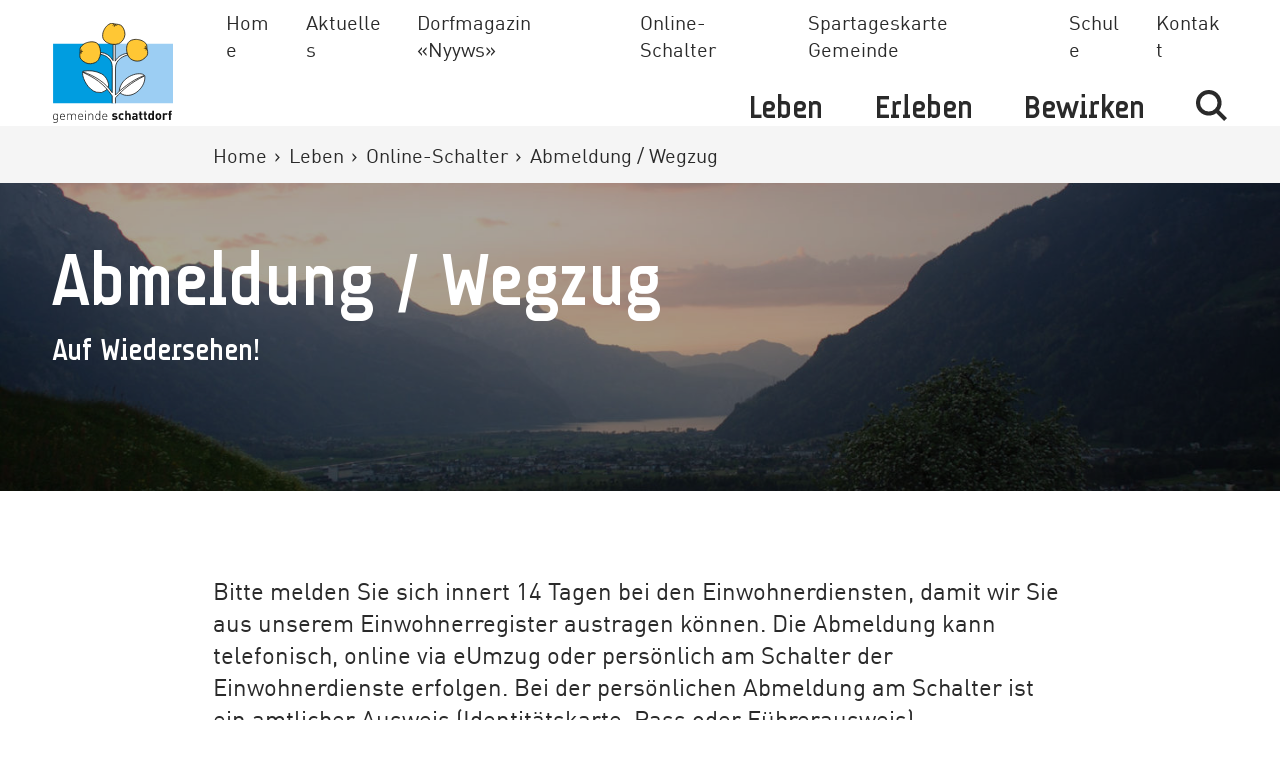

--- FILE ---
content_type: text/html; charset=UTF-8
request_url: https://schattdorf.ch/leben/online-schalter/abmeldung-wegzug
body_size: 20397
content:

<!DOCTYPE html>
<html lang='de'>

<head>
    <meta charset='utf-8'/>
    <meta http-equiv='X-UA-Compatible' content='IE=edge'>
    <meta name='viewport' content='width=device-width, initial-scale=1'>

    <title>Abmeldung / Wegzug
            &ndash;
            Gemeinde Schattdorf</title>

    <meta name='description' content=''>
<!-- Open Graph / Facebook -->
<meta property="og:type" content="website">
<meta property="og:url" content="https://schattdorf.ch/leben/online-schalter/abmeldung-wegzug">
<meta property="og:title" content="Abmeldung / Wegzug &ndash; Gemeinde Schattdorf">
<meta property="og:description" content="">

<meta property="og:image" content="https://schattdorf.ch/media/municipality/images/_openGraphImage/026.jpg">

<!-- Twitter -->
<meta property="twitter:card" content="summary_large_image">
<meta property="twitter:url" content="https://schattdorf.ch/leben/online-schalter/abmeldung-wegzug">
<meta property="twitter:title" content="Abmeldung / Wegzug &ndash; Gemeinde Schattdorf">
<meta property="twitter:description" content="">
<meta property="twitter:image" content="">

<link rel="apple-touch-icon" sizes="180x180" href="/assets/favicons/municipality/apple-touch-icon.png">
    <link rel="icon" type="image/png" sizes="32x32" href="/assets/favicons/municipality/favicon-32x32.png">
    <link rel="icon" type="image/png" sizes="16x16" href="/assets/favicons/municipality/favicon-16x16.png">
    <link rel="manifest" href="/assets/favicons/municipality/site.webmanifest">
    <link rel="mask-icon" href="/assets/favicons/municipality/safari-pinned-tab.svg" color="#ffffff">
    <link rel="shortcut icon" href="/assets/favicons/municipality/favicon.ico">
    <meta name="msapplication-TileColor" content="#ffffff">
    <meta name="msapplication-config" content="/assets/favicons/municipality/browserconfig.xml">
    <meta name="theme-color" content="#ffffff">

    <link rel='home' href='https://schattdorf.ch/'/>

    

                
    <!-- Global site tag (gtag.js) - Google Analytics -->
    <script async src="https://www.googletagmanager.com/gtag/js?id=G-ZBM6QFT2ZQ"></script>

    
<link href="/assets/css/style-municipality.min.css?v=1761040655" rel="stylesheet"></head>

<body class='default municipality'>


	

	<header class="header">

		<div class="container">
			<div class="row header__row-stretch">
				<div class="gr-20 prefix-2 gr-22@small prefix-1@small">
					<div class="row header__row-stretch">
						<div class="gr-24 gr-4@small gr-3@medium header__gr-center">
							<a class="header__logo-link" href="https://schattdorf.ch/">
																									<svg class="header__logo" width="201" height="167.792" xmlns="http://www.w3.org/2000/svg" viewBox="0 0 201 167.792">
  <path fill="#009de0" d="M.134 34.604h102.309v100.149H.134z"></path>
  <path d="M102.477 34.604H201v100.149h-98.523z" fill="#9ccef3"></path>
  <g>
    <g>
      <path d="M49.806 81.893h0l.216-.869a48.775 48.775 0 0131.725 4.41c6.037 3.163 9.754 10.1 11.233 16.743.341 1.526-.078 5.586-1.017 6.432l-2.88 4.245a17.837 17.837 0 01-16.488 3.265c-13.584-3.943-22.923-21.945-23.13-31.634z" fill="#fff" stroke="#161615" stroke-miterlimit="1" stroke-width="1.312"></path>
    </g>
    <path d="M112.445 117.544c18.758 13.057 42.37-8.472 41.436-27.145l-.261-2.014c-6.548-8.734-39.17 0-42.48 24.641z" fill="#fff" stroke="#161615" stroke-miterlimit="1" stroke-width="1.312"></path>
    <path d="M99.197 134.753l.012-12.39c-14.861-21.452-30.077-30.659-48.977-39.467.038-.181.029-.783-.232-.9 21.07 7.118 37.683 17.907 49.207 34.942l.06-42.252c.167-14.378-10.682-20.613-19.936-22.23 0 0 .213-2.318.156-3.191a27.157 27.157 0 0121.2 13.954V36.023a27.735 27.735 0 003.543.021v28.024c4.527-8.743 14.391-12.6 19.773-13.226a14.31 14.31 0 011.017 2.988c-5.621.838-20.624 7.355-20.327 21.764l-.061 45.29c6.331-6.952 26.506-24.93 47.87-32.651.419-.151.548.277.686.585-21.823 10.824-35.464 22.2-48.557 36.728v9.207" fill="#fff" stroke="#161615" stroke-miterlimit="1" stroke-width="1.312"></path>
    <g stroke="#121212" stroke-miterlimit="1" stroke-width="1.312">
      <path d="M79.6 50.866c.089-2.645-.271-13.121-6.28-17.306-3.432-2.3-9.38-2.264-12.106-1.706-3.793.78-9.894 1.915-14.8 8.521-1.673 2.3-.833 5.987-1.017 8.311-.179 2.3-1.491 8.281 1.2 11.867a23.26 23.26 0 008.069 6.144 16.273 16.273 0 008.434 1.661c8.968-1.032 11.952-4.877 13.389-7.354A25.333 25.333 0 0079.6 50.866z" fill="#ffc734"></path>
      <path d="M48.569 45.005s-1.739.182-1.648 1.349.447.993.449 2.123c0 0 .077.262-.731.282-.489.012-.868.21-.9.719" fill="none"></path>
      <path d="M47.415 51.673a1.624 1.624 0 01-.438-1.974 2.086 2.086 0 00.467-1.206 3.608 3.608 0 00.866-.732 1.153 1.153 0 011.645.6" fill="none"></path>
    </g>
    <g stroke="#121212" stroke-miterlimit="1" stroke-width="1.312">
      <path d="M123.673 48.265c-.349-2.626-1.84-12.285 4.619-17.714 3.2-2.628 9.025-3.31 11.791-3.026 3.855.395 10.034.921 15.568 7.012 1.9 2.126 1.428 5.875 1.836 8.171.4 2.271 2.306 8.089-.012 11.927a23.28 23.28 0 01-7.425 6.908 15.283 15.283 0 01-9.023 2.416c-4.574.036-10.491-2.362-13.257-5.92a21.441 21.441 0 01-4.097-9.774z" fill="#ffc734"></path>
      <path d="M153.97 39.361s1.742.009 1.77 1.178-.344 1.028-.237 2.156c0 0-.055.266.754.205.487-.029.886.123.965.627" fill="none"></path>
      <path d="M155.775 45.88a1.618 1.618 0 00.235-2.005 2.132 2.132 0 01-.584-1.158 3.751 3.751 0 01-.934-.642 1.153 1.153 0 00-1.577.758" fill="none"></path>
    </g>
    <g fill="#ffc734" stroke="#121212" stroke-miterlimit="1" stroke-width="1.312">
      <path d="M99.278 35.661c-2.6-.477-12.249-2.039-15.423-9.854-1.518-3.846-.376-9.6.745-12.15 1.567-3.543 3.97-9.262 11.466-12.654 2.6-1.147 6.028.455 8.339.771 2.288.31 8.407.3 11.345 3.687a23.259 23.259 0 014.289 9.191 15.25 15.25 0 01-.484 9.324c-1.377 4.361-5.476 9.256-9.712 10.792a21.485 21.485 0 01-10.565.893z"></path>
      <path d="M100.136 4.089s.548-1.654 1.667-1.32.875.647 1.977.891c0 0 .238.13.431-.66.117-.471.389-.8.892-.717"></path>
      <path d="M106.897 4.379a1.628 1.628 0 00-1.838-.842 2.1 2.1 0 01-1.278.2 3.661 3.661 0 01-.9.688 1.157 1.157 0 00.237 1.737"></path>
    </g>
  </g>
  <g fill="#121212">
    <path d="M3.839 167.792a4.485 4.485 0 01-3.448-1.388l.738-.738a3.465 3.465 0 002.711 1.15c2.191 0 3.167-1.562 3.167-3.622v-1.865a3.469 3.469 0 01-3.1 1.474 3.651 3.651 0 01-2.559-.911 8.02 8.02 0 010-8.891 3.652 3.652 0 012.559-.912 3.47 3.47 0 013.1 1.475v-1.344h1.106v11.039c-.001 2.624-1.562 4.533-4.274 4.533zm.212-14.727c-2.559 0-2.949 2.213-2.949 4.381s.39 4.381 2.949 4.381 2.95-2.212 2.95-4.381-.386-4.381-2.95-4.381z"></path>
    <path d="M12.82 157.685c0 2.646 1.193 4.12 3.4 4.12a3.639 3.639 0 002.885-1.257l.824.651a4.744 4.744 0 01-3.774 1.6c-2.884 0-4.446-1.865-4.446-5.357 0-3.361 1.562-5.357 4.186-5.357 2.6 0 4.186 1.909 4.186 5.1v.5zm5.791-2.863a2.97 2.97 0 00-5.422 0 4.852 4.852 0 00-.368 1.974h6.154a4.841 4.841 0 00-.364-1.974z"></path>
    <path d="M37.546 162.673v-6.484c0-2.017-1.02-3.124-2.885-3.124a2.75 2.75 0 00-2.949 2.929v6.679h-1.106v-6.484c0-2.017-1.019-3.124-2.885-3.124s-2.949 1.15-2.949 3.124v6.484h-1.103V152.22h1.1v1.236a3.962 3.962 0 013.1-1.367 3.549 3.549 0 013.361 1.909 4.022 4.022 0 013.557-1.909 3.885 3.885 0 012.755 1 3.929 3.929 0 011.084 2.906v6.679z"></path>
    <path d="M43.21 157.685c0 2.646 1.193 4.12 3.4 4.12a3.639 3.639 0 002.885-1.257l.824.651a4.744 4.744 0 01-3.774 1.6c-2.884 0-4.446-1.865-4.446-5.357 0-3.361 1.562-5.357 4.186-5.357 2.6 0 4.185 1.909 4.185 5.1v.5zm5.791-2.863a2.97 2.97 0 00-5.422 0 4.84 4.84 0 00-.369 1.974h6.159a4.841 4.841 0 00-.368-1.974z"></path>
    <path d="M53.926 148.598v-1.366h1.371v1.366zm.13 14.075V152.22h1.106v10.453z"></path>
    <path d="M66.311 162.673v-6.484c0-2.017-1.019-3.124-2.884-3.124s-2.949 1.15-2.949 3.124v6.484h-1.106V152.22h1.106v1.236a4.245 4.245 0 015.856-.368 3.929 3.929 0 011.084 2.906v6.679z"></path>
    <path d="M77.894 162.673v-1.344a3.469 3.469 0 01-3.1 1.474 3.654 3.654 0 01-2.56-.911 8.023 8.023 0 010-8.891 3.654 3.654 0 012.56-.912 3.469 3.469 0 013.1 1.475v-6.332H79v15.441zm-2.949-9.608c-2.559 0-2.949 2.213-2.949 4.381s.39 4.381 2.949 4.381 2.949-2.212 2.949-4.381-.391-4.381-2.95-4.381z"></path>
    <path d="M83.709 157.685c0 2.646 1.193 4.12 3.4 4.12a3.641 3.641 0 002.885-1.257l.824.651a4.743 4.743 0 01-3.773 1.6c-2.885 0-4.446-1.865-4.446-5.357 0-3.361 1.561-5.357 4.186-5.357 2.6 0 4.186 1.909 4.186 5.1v.5zm5.791-2.863a2.97 2.97 0 00-5.422 0 4.841 4.841 0 00-.368 1.974h6.159a4.852 4.852 0 00-.369-1.974z"></path>
    <path d="M103.274 162.803a6.141 6.141 0 01-4.818-1.626l1.844-1.844a4.1 4.1 0 003.015 1.063c.976 0 2-.326 2-1.171 0-.564-.3-.954-1.193-1.041l-1.779-.174c-2.038-.195-3.3-1.085-3.3-3.166 0-2.342 2.06-3.6 4.36-3.6a6 6 0 014.316 1.323l-1.735 1.757a3.925 3.925 0 00-2.624-.76c-1.127 0-1.6.521-1.6 1.085 0 .412.174.889 1.171.976l1.779.174c2.234.217 3.362 1.41 3.362 3.318-.004 2.493-2.13 3.686-4.798 3.686z"></path>
    <path d="M114.922 162.803c-2.256 0-5.053-1.215-5.053-5.79s2.8-5.769 5.053-5.769a4.809 4.809 0 013.73 1.518l-1.908 1.908a2.282 2.282 0 00-1.821-.889 1.959 1.959 0 00-1.605.737 3.831 3.831 0 00-.628 2.495 3.9 3.9 0 00.628 2.516 1.957 1.957 0 001.605.737 2.282 2.282 0 001.821-.889l1.908 1.887a4.826 4.826 0 01-3.73 1.539z"></path>
    <path d="M127.329 162.673v-6.9a1.839 1.839 0 10-3.665 0v6.9h-2.819v-15.441h2.819v5.183a3.733 3.733 0 012.711-1.171c2.473 0 3.774 1.735 3.774 4.12v7.309z"></path>
    <path d="M138.978 162.673v-.978a3.433 3.433 0 01-2.776 1.084 3.855 3.855 0 01-2.885-1 3.621 3.621 0 01-.932-2.538c0-1.8 1.237-3.275 3.861-3.275h2.668v-.564c0-1.236-.607-1.779-2.1-1.779a2.425 2.425 0 00-2.168.933l-1.8-1.757a4.748 4.748 0 014.077-1.561c3.166 0 4.815 1.344 4.815 3.99v7.439zm-.065-4.771h-2.235c-1.019 0-1.583.477-1.583 1.28 0 .781.521 1.3 1.627 1.3a2.233 2.233 0 001.778-.542 1.854 1.854 0 00.412-1.431z"></path>
    <path d="M148.306 162.674a3.064 3.064 0 01-3.275-3.231v-5.6h-1.193v-2.147h1.193v-3.34h2.823v3.34h2v2.147h-2v5.423c0 .651.3 1.02.976 1.02h1.019v2.385z"></path>
    <path d="M155.941 162.674a3.064 3.064 0 01-3.275-3.231v-5.6h-1.193v-2.147h1.193v-3.34h2.819v3.34h2v2.147h-2v5.423c0 .651.3 1.02.976 1.02h1.019v2.385z"></path>
    <path d="M166.288 162.673v-1.063a3.4 3.4 0 01-2.8 1.193 3.993 3.993 0 01-2.777-1.019c-1.128-1.128-1.149-3.08-1.149-4.771s.021-3.622 1.149-4.75a3.933 3.933 0 012.755-1.019 3.385 3.385 0 012.754 1.127v-5.139h2.82v15.441zm-2-8.892c-1.691 0-1.908 1.388-1.908 3.232s.217 3.253 1.908 3.253 1.93-1.409 1.93-3.253-.233-3.234-1.924-3.234z"></path>
    <path d="M180.019 161.415a4.685 4.685 0 01-3.514 1.388 4.628 4.628 0 01-3.491-1.388c-1.02-1.063-1.28-2.342-1.28-4.4 0-2.038.26-3.319 1.28-4.381a4.628 4.628 0 013.491-1.388 4.685 4.685 0 013.514 1.388c1.019 1.063 1.28 2.343 1.28 4.381 0 2.058-.261 3.337-1.28 4.4zm-2.191-7.136a1.785 1.785 0 00-1.323-.5 1.732 1.732 0 00-1.3.5 3.817 3.817 0 00-.65 2.733 3.874 3.874 0 00.65 2.754 1.729 1.729 0 001.3.5 1.783 1.783 0 001.323-.5 3.874 3.874 0 00.65-2.754 3.817 3.817 0 00-.65-2.732z"></path>
    <path d="M190.127 154.453a1.885 1.885 0 00-3.319 1.41v6.809h-2.819v-11.3h2.754v1.085a3.825 3.825 0 012.841-1.214 3.41 3.41 0 012.668 1.062z"></path>
    <path d="M197.026 153.846v8.828h-2.82v-8.827h-1.171v-2.146h1.171v-1.41a3.083 3.083 0 013.3-3.231h1.6v2.386h-1.107c-.672 0-.975.368-.975 1.019v1.236h2.082v2.146z"></path>
  </g>
</svg>

															</a>
						</div>

						<div class="gr-24 gr-20@small gr-21@medium header__gr-bottom">

							<div
								class="nav">

								<!-- Hamburger Navigation Trigger -->
								<div class="nav__trigger">
									<div class="nav__trigger-box">
										<div class="nav__trigger-icon"></div>
									</div>
								</div>

								<!-- Top / Meta Navigation -->
								<div class="header__metanav hide show@medium">
									<nav class="nav--meta">
										<ul class="nav__list">
																																		
																						<li class="nav__entry">
												<a class="nav__link" href="https://schattdorf.ch/">
													Home
												</a>
											</li>
																						<li class="nav__entry">
												<a class="nav__link" href="https://schattdorf.ch/aktuelles">
													Aktuelles
												</a>
											</li>
																						<li class="nav__entry">
												<a class="nav__link" href="https://schattdorf.ch/dorfmagazin">
													Dorfmagazin «Nyyws»
												</a>
											</li>
																						<li class="nav__entry">
												<a class="nav__link" href="https://schattdorf.ch/leben/online-schalter">
													Online-Schalter
												</a>
											</li>
																						<li class="nav__entry">
												<a class="nav__link" href="https://schattdorf.ch/leben/online-schalter/sbb-tageskarte">
													Spartageskarte Gemeinde
												</a>
											</li>
																						<li class="nav__entry">
												<a class="nav__link" href="https://schattdorf.ch/leben/schule">
													Schule
												</a>
											</li>
																						<li class="nav__entry">
												<a class="nav__link" href="https://schattdorf.ch/kontakt">
													Kontakt
												</a>
											</li>
																					</ul>
									</nav>
								</div>

								<div
									class="nav__wrapper">

									<!-- Main Navigation -->
									<div class="header__mainnav">
									<nav class="nav--main">
										<ul class="nav__list nav__list--level-1">

											
																						<li class="nav__entry nav__entry--level-1 				nav__entry--activepath">
												<a class="nav__link nav__link--level-1 				nav__link--activepath"  data-nested-open="leben"  href="https://schattdorf.ch/leben">
													Leben
													                                                        <svg class="icon__chevron icon--thin nav__chevron" width="14.711" height="23.765" xmlns="http://www.w3.org/2000/svg" viewBox="0 0 14.1711 23.765">
    <path d="M1.414 1.414l10.468 10.468L1.414 22.35" />
</svg>

																									</a>
																																					<div class="nav__children--outer">
														<div class="nav__children">
																												<ul data-nested-content="leben" class="nav__list nav__list--level-2">
															<a data-nested-close="leben" href="#" class="nav__link--back hide@medium">
																<svg class="icon__chevron icon--thin nav__chevron" width="14.711" height="23.765" xmlns="http://www.w3.org/2000/svg" viewBox="0 0 14.1711 23.765">
    <path d="M1.414 1.414l10.468 10.468L1.414 22.35" />
</svg>

																Zurück
															</a>
															<li class="nav__entry nav__entry--level-2 				nav__entry--activepath hide@medium">
																<a href="https://schattdorf.ch/leben" class="nav__link nav__link--overview nav__link--level-2">
																	Übersicht
																</a>
															</li>

																										<li class="nav__entry nav__entry--level-2 				">
												<a class="nav__link nav__link--level-2 				"  data-nested-open="bauen"  href="https://schattdorf.ch/leben/bauen">
													Bauen
													                                                        <svg class="icon__chevron icon--thin nav__chevron" width="14.711" height="23.765" xmlns="http://www.w3.org/2000/svg" viewBox="0 0 14.1711 23.765">
    <path d="M1.414 1.414l10.468 10.468L1.414 22.35" />
</svg>

																									</a>
																																						<ul data-nested-content="bauen" class="nav__list nav__list--level-3">
															<a data-nested-close="bauen" href="#" class="nav__link--back hide@medium">
																<svg class="icon__chevron icon--thin nav__chevron" width="14.711" height="23.765" xmlns="http://www.w3.org/2000/svg" viewBox="0 0 14.1711 23.765">
    <path d="M1.414 1.414l10.468 10.468L1.414 22.35" />
</svg>

																Zurück
															</a>
															<li class="nav__entry nav__entry--level-3 				 hide@medium">
																<a href="https://schattdorf.ch/leben/bauen" class="nav__link nav__link--overview nav__link--level-3">
																	Übersicht
																</a>
															</li>

																										<li class="nav__entry nav__entry--level-3 				">
												<a class="nav__link nav__link--level-3 				"  href="https://schattdorf.ch/leben/bauen/baubewilligungsverfahren">
													Baubewilligungsverfahren
																									</a>
																							</li>

																									</ul>
																																					</li>

																						<li class="nav__entry nav__entry--level-2 				">
												<a class="nav__link nav__link--level-2 				"  href="https://schattdorf.ch/leben/bestattung">
													Bestattung
																									</a>
																							</li>

																						<li class="nav__entry nav__entry--level-2 				">
												<a class="nav__link nav__link--level-2 				"  href="https://schattdorf.ch/leben/einwohnerdienste">
													Einwohnerdienste
																									</a>
																							</li>

																						<li class="nav__entry nav__entry--level-2 				">
												<a class="nav__link nav__link--level-2 				"  href="https://schattdorf.ch/leben/entsorgung">
													Entsorgung
																									</a>
																							</li>

																						<li class="nav__entry nav__entry--level-2 				">
												<a class="nav__link nav__link--level-2 				"  data-nested-open="feuerwehr"  href="https://schattdorf.ch/leben/feuerwehr">
													Feuerwehr
													                                                        <svg class="icon__chevron icon--thin nav__chevron" width="14.711" height="23.765" xmlns="http://www.w3.org/2000/svg" viewBox="0 0 14.1711 23.765">
    <path d="M1.414 1.414l10.468 10.468L1.414 22.35" />
</svg>

																									</a>
																																						<ul data-nested-content="feuerwehr" class="nav__list nav__list--level-3">
															<a data-nested-close="feuerwehr" href="#" class="nav__link--back hide@medium">
																<svg class="icon__chevron icon--thin nav__chevron" width="14.711" height="23.765" xmlns="http://www.w3.org/2000/svg" viewBox="0 0 14.1711 23.765">
    <path d="M1.414 1.414l10.468 10.468L1.414 22.35" />
</svg>

																Zurück
															</a>
															<li class="nav__entry nav__entry--level-3 				 hide@medium">
																<a href="https://schattdorf.ch/leben/feuerwehr" class="nav__link nav__link--overview nav__link--level-3">
																	Übersicht
																</a>
															</li>

																										<li class="nav__entry nav__entry--level-3 				">
												<a class="nav__link nav__link--level-3 				"  href="https://schattdorf.ch/leben/feuerwehr/organisation">
													Organisation
																									</a>
																							</li>

																						<li class="nav__entry nav__entry--level-3 				">
												<a class="nav__link nav__link--level-3 				"  href="https://schattdorf.ch/leben/feuerwehr/geschichte-der-feuerwehr">
													Geschichte der Feuerwehr
																									</a>
																							</li>

																						<li class="nav__entry nav__entry--level-3 				">
												<a class="nav__link nav__link--level-3 				"  href="https://schattdorf.ch/leben/feuerwehr/unsere-fahrzeuge">
													Unsere Fahrzeuge
																									</a>
																							</li>

																						<li class="nav__entry nav__entry--level-3 				">
												<a class="nav__link nav__link--level-3 				"  href="https://schattdorf.ch/leben/feuerwehr/wespen-und-schaedlingsbekaempfung">
													Wespen- und Schädlingsbekämpfung
																									</a>
																							</li>

																						<li class="nav__entry nav__entry--level-3 				">
												<a class="nav__link nav__link--level-3 				"  href="https://schattdorf.ch/leben/feuerwehr/feuerwehr-auch-fuer-mich">
													Feuerwehr auch für mich?
																									</a>
																							</li>

																									</ul>
																																					</li>

																						<li class="nav__entry nav__entry--level-2 				">
												<a class="nav__link nav__link--level-2 				"  href="https://schattdorf.ch/leben/industrie-gewerbe">
													Industrie &amp; Gewerbe
																									</a>
																							</li>

																						<li class="nav__entry nav__entry--level-2 				">
												<a class="nav__link nav__link--level-2 				"  data-nested-open="kinder-jugend"  href="https://schattdorf.ch/leben/kinder-jugend">
													Kinder &amp; Jugend
													                                                        <svg class="icon__chevron icon--thin nav__chevron" width="14.711" height="23.765" xmlns="http://www.w3.org/2000/svg" viewBox="0 0 14.1711 23.765">
    <path d="M1.414 1.414l10.468 10.468L1.414 22.35" />
</svg>

																									</a>
																																						<ul data-nested-content="kinder-jugend" class="nav__list nav__list--level-3">
															<a data-nested-close="kinder-jugend" href="#" class="nav__link--back hide@medium">
																<svg class="icon__chevron icon--thin nav__chevron" width="14.711" height="23.765" xmlns="http://www.w3.org/2000/svg" viewBox="0 0 14.1711 23.765">
    <path d="M1.414 1.414l10.468 10.468L1.414 22.35" />
</svg>

																Zurück
															</a>
															<li class="nav__entry nav__entry--level-3 				 hide@medium">
																<a href="https://schattdorf.ch/leben/kinder-jugend" class="nav__link nav__link--overview nav__link--level-3">
																	Übersicht
																</a>
															</li>

																										<li class="nav__entry nav__entry--level-3 				">
												<a class="nav__link nav__link--level-3 				"  href="https://schattdorf.ch/leben/kinder-jugend/kinder-jugend-1">
													Jugendarbeit &amp; Jugendlokal
																									</a>
																							</li>

																						<li class="nav__entry nav__entry--level-3 				">
												<a class="nav__link nav__link--level-3 				"  href="https://schattdorf.ch/leben/kinder-jugend/kinder-jugend">
													Kinderbetreuung
																									</a>
																							</li>

																									</ul>
																																					</li>

																						<li class="nav__entry nav__entry--level-2 				">
												<a class="nav__link nav__link--level-2 				"  href="https://schattdorf.ch/leben/kirche">
													Kirche
																									</a>
																							</li>

																						<li class="nav__entry nav__entry--level-2 				">
												<a class="nav__link nav__link--level-2 				"  href="https://schattdorf.ch/leben/korporation">
													Korporation
																									</a>
																							</li>

																						<li class="nav__entry nav__entry--level-2 				nav__entry--activepath">
												<a class="nav__link nav__link--level-2 				nav__link--activepath"  data-nested-open="online-schalter"  href="https://schattdorf.ch/leben/online-schalter">
													Online-Schalter
													                                                        <svg class="icon__chevron icon--thin nav__chevron" width="14.711" height="23.765" xmlns="http://www.w3.org/2000/svg" viewBox="0 0 14.1711 23.765">
    <path d="M1.414 1.414l10.468 10.468L1.414 22.35" />
</svg>

																									</a>
																																						<ul data-nested-content="online-schalter" class="nav__list nav__list--level-3">
															<a data-nested-close="online-schalter" href="#" class="nav__link--back hide@medium">
																<svg class="icon__chevron icon--thin nav__chevron" width="14.711" height="23.765" xmlns="http://www.w3.org/2000/svg" viewBox="0 0 14.1711 23.765">
    <path d="M1.414 1.414l10.468 10.468L1.414 22.35" />
</svg>

																Zurück
															</a>
															<li class="nav__entry nav__entry--level-3 				nav__entry--activepath hide@medium">
																<a href="https://schattdorf.ch/leben/online-schalter" class="nav__link nav__link--overview nav__link--level-3">
																	Übersicht
																</a>
															</li>

																										<li class="nav__entry nav__entry--level-3 				nav__entry--activepath">
												<a class="nav__link nav__link--level-3 				nav__link--activepath"  href="https://schattdorf.ch/leben/online-schalter/abmeldung-wegzug">
													Abmeldung / Wegzug
																									</a>
																							</li>

																						<li class="nav__entry nav__entry--level-3 				">
												<a class="nav__link nav__link--level-3 				"  href="https://schattdorf.ch/leben/online-schalter/adressaenderung-innerhalb-von-schattdorf">
													Adressänderung innerhalb von Schattdorf
																									</a>
																							</li>

																						<li class="nav__entry nav__entry--level-3 				">
												<a class="nav__link nav__link--level-3 				"  href="https://schattdorf.ch/leben/online-schalter/ahv-zweigstelle">
													AHV-Zweigstelle
																									</a>
																							</li>

																						<li class="nav__entry nav__entry--level-3 				">
												<a class="nav__link nav__link--level-3 				"  href="https://schattdorf.ch/leben/online-schalter/anmeldung-zuzug">
													Anmeldung / Zuzug
																									</a>
																							</li>

																						<li class="nav__entry nav__entry--level-3 				">
												<a class="nav__link nav__link--level-3 				"  data-nested-open="baukontrollen"  href="https://schattdorf.ch/leben/online-schalter/baukontrollen">
													Baukontrollen
													                                                        <svg class="icon__chevron icon--thin nav__chevron" width="14.711" height="23.765" xmlns="http://www.w3.org/2000/svg" viewBox="0 0 14.1711 23.765">
    <path d="M1.414 1.414l10.468 10.468L1.414 22.35" />
</svg>

																									</a>
																																						<ul data-nested-content="baukontrollen" class="nav__list nav__list--level-4">
															<a data-nested-close="baukontrollen" href="#" class="nav__link--back hide@medium">
																<svg class="icon__chevron icon--thin nav__chevron" width="14.711" height="23.765" xmlns="http://www.w3.org/2000/svg" viewBox="0 0 14.1711 23.765">
    <path d="M1.414 1.414l10.468 10.468L1.414 22.35" />
</svg>

																Zurück
															</a>
															<li class="nav__entry nav__entry--level-4 				 hide@medium">
																<a href="https://schattdorf.ch/leben/online-schalter/baukontrollen" class="nav__link nav__link--overview nav__link--level-4">
																	Übersicht
																</a>
															</li>

																										<li class="nav__entry nav__entry--level-4 				">
												<a class="nav__link nav__link--level-4 				"  href="https://schattdorf.ch/leben/online-schalter/baukontrollen/meldekarte-baukontrollen">
													Anmeldung Baubeginn
																									</a>
																							</li>

																						<li class="nav__entry nav__entry--level-4 				">
												<a class="nav__link nav__link--level-4 				"  href="https://schattdorf.ch/leben/online-schalter/baukontrollen/meldekarte-baukontrollen-1">
													Anmeldung Schnurgerüst
																									</a>
																							</li>

																						<li class="nav__entry nav__entry--level-4 				">
												<a class="nav__link nav__link--level-4 				"  href="https://schattdorf.ch/leben/online-schalter/baukontrollen/meldekarte-baukontrollen-2">
													Anmeldung Kanalisation
																									</a>
																							</li>

																						<li class="nav__entry nav__entry--level-4 				">
												<a class="nav__link nav__link--level-4 				"  href="https://schattdorf.ch/leben/online-schalter/baukontrollen/meldekarte-baukontrollen-3">
													Anmeldung Rohbauende
																									</a>
																							</li>

																						<li class="nav__entry nav__entry--level-4 				">
												<a class="nav__link nav__link--level-4 				"  href="https://schattdorf.ch/leben/online-schalter/baukontrollen/meldekarte-baukontrollen-4">
													Anmeldung Endabnahme
																									</a>
																							</li>

																									</ul>
																																					</li>

																						<li class="nav__entry nav__entry--level-3 				">
												<a class="nav__link nav__link--level-3 				"  href="https://schattdorf.ch/leben/online-schalter/bestaetigungen-und-zeugnisse">
													Bestätigungen und Zeugnisse
																									</a>
																							</li>

																						<li class="nav__entry nav__entry--level-3 				">
												<a class="nav__link nav__link--level-3 				"  href="https://schattdorf.ch/leben/online-schalter/betreibungen">
													Betreibungen
																									</a>
																							</li>

																						<li class="nav__entry nav__entry--level-3 				">
												<a class="nav__link nav__link--level-3 				"  href="https://schattdorf.ch/leben/online-schalter/formulare-dokumente">
													Formulare &amp; Merkblätter
																									</a>
																							</li>

																						<li class="nav__entry nav__entry--level-3 				">
												<a class="nav__link nav__link--level-3 				"  data-nested-open="hundekontrolle"  href="https://schattdorf.ch/leben/online-schalter/hundekontrolle">
													Hundekontrolle
													                                                        <svg class="icon__chevron icon--thin nav__chevron" width="14.711" height="23.765" xmlns="http://www.w3.org/2000/svg" viewBox="0 0 14.1711 23.765">
    <path d="M1.414 1.414l10.468 10.468L1.414 22.35" />
</svg>

																									</a>
																																						<ul data-nested-content="hundekontrolle" class="nav__list nav__list--level-4">
															<a data-nested-close="hundekontrolle" href="#" class="nav__link--back hide@medium">
																<svg class="icon__chevron icon--thin nav__chevron" width="14.711" height="23.765" xmlns="http://www.w3.org/2000/svg" viewBox="0 0 14.1711 23.765">
    <path d="M1.414 1.414l10.468 10.468L1.414 22.35" />
</svg>

																Zurück
															</a>
															<li class="nav__entry nav__entry--level-4 				 hide@medium">
																<a href="https://schattdorf.ch/leben/online-schalter/hundekontrolle" class="nav__link nav__link--overview nav__link--level-4">
																	Übersicht
																</a>
															</li>

																										<li class="nav__entry nav__entry--level-4 				">
												<a class="nav__link nav__link--level-4 				"  href="https://schattdorf.ch/leben/online-schalter/hundekontrolle/anmeldung-hund">
													Anmeldung Hund
																									</a>
																							</li>

																						<li class="nav__entry nav__entry--level-4 				">
												<a class="nav__link nav__link--level-4 				"  href="https://schattdorf.ch/leben/online-schalter/hundekontrolle/abmeldung-hund">
													Abmeldung Hund
																									</a>
																							</li>

																									</ul>
																																					</li>

																						<li class="nav__entry nav__entry--level-3 				">
												<a class="nav__link nav__link--level-3 				"  href="https://schattdorf.ch/leben/online-schalter/planen-und-bauen">
													Planen und Bauen
																									</a>
																							</li>

																						<li class="nav__entry nav__entry--level-3 				">
												<a class="nav__link nav__link--level-3 				"  href="https://schattdorf.ch/leben/online-schalter/reiseausweis">
													Reiseausweis
																									</a>
																							</li>

																						<li class="nav__entry nav__entry--level-3 				">
												<a class="nav__link nav__link--level-3 				"  href="https://schattdorf.ch/leben/online-schalter/sbb-tageskarte">
													Spartageskarte Gemeinde
																									</a>
																							</li>

																						<li class="nav__entry nav__entry--level-3 				">
												<a class="nav__link nav__link--level-3 				"  href="https://schattdorf.ch/leben/online-schalter/strafregisterauszug">
													Strafregisterauszug
																									</a>
																							</li>

																						<li class="nav__entry nav__entry--level-3 				">
												<a class="nav__link nav__link--level-3 				"  href="https://schattdorf.ch/leben/online-schalter/veranstaltung-melden">
													Veranstaltung melden
																									</a>
																							</li>

																									</ul>
																																					</li>

																						<li class="nav__entry nav__entry--level-2 				">
												<a class="nav__link nav__link--level-2 				"  data-nested-open="ortsplanung"  href="https://schattdorf.ch/leben/ortsplanung">
													Ortsplanung
													                                                        <svg class="icon__chevron icon--thin nav__chevron" width="14.711" height="23.765" xmlns="http://www.w3.org/2000/svg" viewBox="0 0 14.1711 23.765">
    <path d="M1.414 1.414l10.468 10.468L1.414 22.35" />
</svg>

																									</a>
																																						<ul data-nested-content="ortsplanung" class="nav__list nav__list--level-3">
															<a data-nested-close="ortsplanung" href="#" class="nav__link--back hide@medium">
																<svg class="icon__chevron icon--thin nav__chevron" width="14.711" height="23.765" xmlns="http://www.w3.org/2000/svg" viewBox="0 0 14.1711 23.765">
    <path d="M1.414 1.414l10.468 10.468L1.414 22.35" />
</svg>

																Zurück
															</a>
															<li class="nav__entry nav__entry--level-3 				 hide@medium">
																<a href="https://schattdorf.ch/leben/ortsplanung" class="nav__link nav__link--overview nav__link--level-3">
																	Übersicht
																</a>
															</li>

																										<li class="nav__entry nav__entry--level-3 				">
												<a class="nav__link nav__link--level-3 				"  href="https://schattdorf.ch/leben/ortsplanung/siedlungsleitbild">
													Siedlungsleitbild
																									</a>
																							</li>

																						<li class="nav__entry nav__entry--level-3 				">
												<a class="nav__link nav__link--level-3 				"  href="https://schattdorf.ch/leben/ortsplanung/nutzungsplanung">
													Nutzungsplanung
																									</a>
																							</li>

																						<li class="nav__entry nav__entry--level-3 				">
												<a class="nav__link nav__link--level-3 				"  href="https://schattdorf.ch/leben/ortsplanung/entwicklungskonzept-esp-arbeitsplatzgebiet-schattdorf">
													Entwicklungskonzept ESP Arbeitsplatzgebiet Schattdorf
																									</a>
																							</li>

																						<li class="nav__entry nav__entry--level-3 				">
												<a class="nav__link nav__link--level-3 				"  href="https://schattdorf.ch/leben/ortsplanung/plandergemeindestrassen">
													Plan der Gemeindestrassen
																									</a>
																							</li>

																									</ul>
																																					</li>

																						<li class="nav__entry nav__entry--level-2 				">
												<a class="nav__link nav__link--level-2 				"  href="https://schattdorf.ch/leben/quellensteuer">
													Quellensteuer
																									</a>
																							</li>

																						<li class="nav__entry nav__entry--level-2 				">
												<a class="nav__link nav__link--level-2 				"  data-nested-open="schule"  href="https://schattdorf.ch/leben/schule">
													Schule
													                                                        <svg class="icon__chevron icon--thin nav__chevron" width="14.711" height="23.765" xmlns="http://www.w3.org/2000/svg" viewBox="0 0 14.1711 23.765">
    <path d="M1.414 1.414l10.468 10.468L1.414 22.35" />
</svg>

																									</a>
																																						<ul data-nested-content="schule" class="nav__list nav__list--level-3">
															<a data-nested-close="schule" href="#" class="nav__link--back hide@medium">
																<svg class="icon__chevron icon--thin nav__chevron" width="14.711" height="23.765" xmlns="http://www.w3.org/2000/svg" viewBox="0 0 14.1711 23.765">
    <path d="M1.414 1.414l10.468 10.468L1.414 22.35" />
</svg>

																Zurück
															</a>
															<li class="nav__entry nav__entry--level-3 				 hide@medium">
																<a href="https://schattdorf.ch/leben/schule" class="nav__link nav__link--overview nav__link--level-3">
																	Übersicht
																</a>
															</li>

																										<li class="nav__entry nav__entry--level-3 				">
												<a class="nav__link nav__link--level-3 				"  href="https://schattdorf.ch/leben/schule/schulsozialarbeit">
													Schulsozialarbeit
																									</a>
																							</li>

																									</ul>
																																					</li>

																						<li class="nav__entry nav__entry--level-2 				">
												<a class="nav__link nav__link--level-2 				"  href="https://schattdorf.ch/leben/sozialdienst-uri-ost">
													Sozialdienst Uri Süd
																									</a>
																							</li>

																						<li class="nav__entry nav__entry--level-2 				">
												<a class="nav__link nav__link--level-2 				"  data-nested-open="soziales-gesundheit"  href="https://schattdorf.ch/leben/soziales-gesundheit">
													Soziales &amp; Gesundheit
													                                                        <svg class="icon__chevron icon--thin nav__chevron" width="14.711" height="23.765" xmlns="http://www.w3.org/2000/svg" viewBox="0 0 14.1711 23.765">
    <path d="M1.414 1.414l10.468 10.468L1.414 22.35" />
</svg>

																									</a>
																																						<ul data-nested-content="soziales-gesundheit" class="nav__list nav__list--level-3">
															<a data-nested-close="soziales-gesundheit" href="#" class="nav__link--back hide@medium">
																<svg class="icon__chevron icon--thin nav__chevron" width="14.711" height="23.765" xmlns="http://www.w3.org/2000/svg" viewBox="0 0 14.1711 23.765">
    <path d="M1.414 1.414l10.468 10.468L1.414 22.35" />
</svg>

																Zurück
															</a>
															<li class="nav__entry nav__entry--level-3 				 hide@medium">
																<a href="https://schattdorf.ch/leben/soziales-gesundheit" class="nav__link nav__link--overview nav__link--level-3">
																	Übersicht
																</a>
															</li>

																										<li class="nav__entry nav__entry--level-3 				">
												<a class="nav__link nav__link--level-3 				"  href="https://schattdorf.ch/leben/soziales-gesundheit/alters-und-pflegeheim-rüttigarten">
													Alters- und Pflegeheim Rüttigarten
																									</a>
																							</li>

																						<li class="nav__entry nav__entry--level-3 				">
												<a class="nav__link nav__link--level-3 				"  href="https://schattdorf.ch/leben/soziales-gesundheit/sbu">
													Stiftung Behindertenbetriebe Uri
																									</a>
																							</li>

																						<li class="nav__entry nav__entry--level-3 				">
												<a class="nav__link nav__link--level-3 				"  href="https://schattdorf.ch/leben/soziales-gesundheit/altersleitbild">
													Altersleitbild
																									</a>
																							</li>

																						<li class="nav__entry nav__entry--level-3 				">
												<a class="nav__link nav__link--level-3 				"  href="https://schattdorf.ch/leben/soziales-gesundheit/sozialberatung-alter">
													Sozialberatung zu Themen im Alter
																									</a>
																							</li>

																						<li class="nav__entry nav__entry--level-3 				">
												<a class="nav__link nav__link--level-3 				"  href="https://schattdorf.ch/leben/soziales-gesundheit/beratungsstellen">
													Beratungsstellen
																									</a>
																							</li>

																									</ul>
																																					</li>

																						<li class="nav__entry nav__entry--level-2 				">
												<a class="nav__link nav__link--level-2 				"  data-nested-open="steuern"  href="https://schattdorf.ch/leben/steuern">
													Steuern
													                                                        <svg class="icon__chevron icon--thin nav__chevron" width="14.711" height="23.765" xmlns="http://www.w3.org/2000/svg" viewBox="0 0 14.1711 23.765">
    <path d="M1.414 1.414l10.468 10.468L1.414 22.35" />
</svg>

																									</a>
																																						<ul data-nested-content="steuern" class="nav__list nav__list--level-3">
															<a data-nested-close="steuern" href="#" class="nav__link--back hide@medium">
																<svg class="icon__chevron icon--thin nav__chevron" width="14.711" height="23.765" xmlns="http://www.w3.org/2000/svg" viewBox="0 0 14.1711 23.765">
    <path d="M1.414 1.414l10.468 10.468L1.414 22.35" />
</svg>

																Zurück
															</a>
															<li class="nav__entry nav__entry--level-3 				 hide@medium">
																<a href="https://schattdorf.ch/leben/steuern" class="nav__link nav__link--overview nav__link--level-3">
																	Übersicht
																</a>
															</li>

																										<li class="nav__entry nav__entry--level-3 				">
												<a class="nav__link nav__link--level-3 				"  href="https://schattdorf.ch/leben/steuern/anpassung-faktoren-provisorische-steuerrechnung">
													Anpassung Faktoren provisorische Steuerrechnung
																									</a>
																							</li>

																						<li class="nav__entry nav__entry--level-3 				">
												<a class="nav__link nav__link--level-3 				"  href="https://schattdorf.ch/leben/steuern/bestellung-einzahlungsscheine">
													Bestellung Einzahlungsscheine
																									</a>
																							</li>

																									</ul>
																																					</li>

																						<li class="nav__entry nav__entry--level-2 				">
												<a class="nav__link nav__link--level-2 				"  href="https://schattdorf.ch/leben/verkehr-mobilitaet">
													Verkehr &amp; Mobilität
																									</a>
																							</li>

																						<li class="nav__entry nav__entry--level-2 				">
												<a class="nav__link nav__link--level-2 				"  href="https://schattdorf.ch/leben/wasser-abwasser">
													Wasser
																									</a>
																							</li>

																						<li class="nav__entry nav__entry--level-2 				">
												<a class="nav__link nav__link--level-2 				"  href="https://schattdorf.ch/leben/wehrpflicht">
													Wehrpflicht
																									</a>
																							</li>

																						<li class="nav__entry nav__entry--level-2 				">
												<a class="nav__link nav__link--level-2 				"  href="https://schattdorf.ch/leben/zivilstands-ereignis">
													Zivilstandsamt
																									</a>
																							</li>

																									</ul>
																												</div>
													</div>
																																			</li>

																						<li class="nav__entry nav__entry--level-1 				">
												<a class="nav__link nav__link--level-1 				"  data-nested-open="erleben"  href="https://schattdorf.ch/erleben">
													Erleben
													                                                        <svg class="icon__chevron icon--thin nav__chevron" width="14.711" height="23.765" xmlns="http://www.w3.org/2000/svg" viewBox="0 0 14.1711 23.765">
    <path d="M1.414 1.414l10.468 10.468L1.414 22.35" />
</svg>

																									</a>
																																					<div class="nav__children--outer">
														<div class="nav__children">
																												<ul data-nested-content="erleben" class="nav__list nav__list--level-2">
															<a data-nested-close="erleben" href="#" class="nav__link--back hide@medium">
																<svg class="icon__chevron icon--thin nav__chevron" width="14.711" height="23.765" xmlns="http://www.w3.org/2000/svg" viewBox="0 0 14.1711 23.765">
    <path d="M1.414 1.414l10.468 10.468L1.414 22.35" />
</svg>

																Zurück
															</a>
															<li class="nav__entry nav__entry--level-2 				 hide@medium">
																<a href="https://schattdorf.ch/erleben" class="nav__link nav__link--overview nav__link--level-2">
																	Übersicht
																</a>
															</li>

																										<li class="nav__entry nav__entry--level-2 				">
												<a class="nav__link nav__link--level-2 				"  data-nested-open="freizeit-kultur"  href="https://schattdorf.ch/erleben/freizeit-kultur">
													Freizeit &amp; Kultur
													                                                        <svg class="icon__chevron icon--thin nav__chevron" width="14.711" height="23.765" xmlns="http://www.w3.org/2000/svg" viewBox="0 0 14.1711 23.765">
    <path d="M1.414 1.414l10.468 10.468L1.414 22.35" />
</svg>

																									</a>
																																						<ul data-nested-content="freizeit-kultur" class="nav__list nav__list--level-3">
															<a data-nested-close="freizeit-kultur" href="#" class="nav__link--back hide@medium">
																<svg class="icon__chevron icon--thin nav__chevron" width="14.711" height="23.765" xmlns="http://www.w3.org/2000/svg" viewBox="0 0 14.1711 23.765">
    <path d="M1.414 1.414l10.468 10.468L1.414 22.35" />
</svg>

																Zurück
															</a>
															<li class="nav__entry nav__entry--level-3 				 hide@medium">
																<a href="https://schattdorf.ch/erleben/freizeit-kultur" class="nav__link nav__link--overview nav__link--level-3">
																	Übersicht
																</a>
															</li>

																										<li class="nav__entry nav__entry--level-3 				">
												<a class="nav__link nav__link--level-3 				"  href="https://schattdorf.ch/erleben/freizeit-kultur/haus-für-kunst-uri">
													Haus für Kunst Uri
																									</a>
																							</li>

																						<li class="nav__entry nav__entry--level-3 				">
												<a class="nav__link nav__link--level-3 				"  data-nested-open="mehrzweckanlagen"  href="https://schattdorf.ch/erleben/freizeit-kultur/mehrzweckanlagen">
													Mehrzweckanlagen
													                                                        <svg class="icon__chevron icon--thin nav__chevron" width="14.711" height="23.765" xmlns="http://www.w3.org/2000/svg" viewBox="0 0 14.1711 23.765">
    <path d="M1.414 1.414l10.468 10.468L1.414 22.35" />
</svg>

																									</a>
																																						<ul data-nested-content="mehrzweckanlagen" class="nav__list nav__list--level-4">
															<a data-nested-close="mehrzweckanlagen" href="#" class="nav__link--back hide@medium">
																<svg class="icon__chevron icon--thin nav__chevron" width="14.711" height="23.765" xmlns="http://www.w3.org/2000/svg" viewBox="0 0 14.1711 23.765">
    <path d="M1.414 1.414l10.468 10.468L1.414 22.35" />
</svg>

																Zurück
															</a>
															<li class="nav__entry nav__entry--level-4 				 hide@medium">
																<a href="https://schattdorf.ch/erleben/freizeit-kultur/mehrzweckanlagen" class="nav__link nav__link--overview nav__link--level-4">
																	Übersicht
																</a>
															</li>

																										<li class="nav__entry nav__entry--level-4 				">
												<a class="nav__link nav__link--level-4 				"  href="https://schattdorf.ch/erleben/freizeit-kultur/mehrzweckanlagen/grundmatte">
													Grundmatte
																									</a>
																							</li>

																						<li class="nav__entry nav__entry--level-4 				">
												<a class="nav__link nav__link--level-4 				"  href="https://schattdorf.ch/erleben/freizeit-kultur/mehrzweckanlagen/haldi">
													Haldi
																									</a>
																							</li>

																									</ul>
																																					</li>

																						<li class="nav__entry nav__entry--level-3 				">
												<a class="nav__link nav__link--level-3 				"  href="https://schattdorf.ch/erleben/freizeit-kultur/schwimmen-sport">
													Schwimmen
																									</a>
																							</li>

																						<li class="nav__entry nav__entry--level-3 				">
												<a class="nav__link nav__link--level-3 				"  href="https://schattdorf.ch/erleben/freizeit-kultur/generalabonnement-gemeinde">
													Spartageskarte Gemeinde
																									</a>
																							</li>

																						<li class="nav__entry nav__entry--level-3 				">
												<a class="nav__link nav__link--level-3 				"  href="https://schattdorf.ch/erleben/freizeit-kultur/walking-paradies">
													Walking-Paradies
																									</a>
																							</li>

																						<li class="nav__entry nav__entry--level-3 				">
												<a class="nav__link nav__link--level-3 				"  href="https://schattdorf.ch/erleben/freizeit-kultur/spielplatz-grundmatte">
													Spielplatz Grundmatte
																									</a>
																							</li>

																						<li class="nav__entry nav__entry--level-3 				">
												<a class="nav__link nav__link--level-3 				"  href="https://schattdorf.ch/erleben/freizeit-kultur/spiel-und-picknickplatz-suessberge">
													Spiel- und Picknickplätze Haldi
																									</a>
																							</li>

																						<li class="nav__entry nav__entry--level-3 				">
												<a class="nav__link nav__link--level-3 				"  href="https://schattdorf.ch/erleben/freizeit-kultur/zwergliweg">
													Zwergliweg
																									</a>
																							</li>

																						<li class="nav__entry nav__entry--level-3 				">
												<a class="nav__link nav__link--level-3 				"  data-nested-open="liaecht-und-schattaewaeg"  href="https://schattdorf.ch/erleben/freizeit-kultur/liaecht-und-schattaewaeg">
													Liächt- und Schattäwäg
													                                                        <svg class="icon__chevron icon--thin nav__chevron" width="14.711" height="23.765" xmlns="http://www.w3.org/2000/svg" viewBox="0 0 14.1711 23.765">
    <path d="M1.414 1.414l10.468 10.468L1.414 22.35" />
</svg>

																									</a>
																																						<ul data-nested-content="liaecht-und-schattaewaeg" class="nav__list nav__list--level-4">
															<a data-nested-close="liaecht-und-schattaewaeg" href="#" class="nav__link--back hide@medium">
																<svg class="icon__chevron icon--thin nav__chevron" width="14.711" height="23.765" xmlns="http://www.w3.org/2000/svg" viewBox="0 0 14.1711 23.765">
    <path d="M1.414 1.414l10.468 10.468L1.414 22.35" />
</svg>

																Zurück
															</a>
															<li class="nav__entry nav__entry--level-4 				 hide@medium">
																<a href="https://schattdorf.ch/erleben/freizeit-kultur/liaecht-und-schattaewaeg" class="nav__link nav__link--overview nav__link--level-4">
																	Übersicht
																</a>
															</li>

																										<li class="nav__entry nav__entry--level-4 				">
												<a class="nav__link nav__link--level-4 				"  href="https://schattdorf.ch/erleben/freizeit-kultur/liaecht-und-schattaewaeg/haldibahn">
													Haldibahn
																									</a>
																							</li>

																						<li class="nav__entry nav__entry--level-4 				">
												<a class="nav__link nav__link--level-4 				"  href="https://schattdorf.ch/erleben/freizeit-kultur/liaecht-und-schattaewaeg/bikeparadies">
													Bikeparadies
																									</a>
																							</li>

																						<li class="nav__entry nav__entry--level-4 				">
												<a class="nav__link nav__link--level-4 				"  href="https://schattdorf.ch/erleben/freizeit-kultur/liaecht-und-schattaewaeg/dorfbach">
													Dorfbach
																									</a>
																							</li>

																						<li class="nav__entry nav__entry--level-4 				">
												<a class="nav__link nav__link--level-4 				"  href="https://schattdorf.ch/erleben/freizeit-kultur/liaecht-und-schattaewaeg/hofhaus">
													Hofhaus
																									</a>
																							</li>

																						<li class="nav__entry nav__entry--level-4 				">
												<a class="nav__link nav__link--level-4 				"  href="https://schattdorf.ch/erleben/freizeit-kultur/liaecht-und-schattaewaeg/baeckerei">
													Bäckerei
																									</a>
																							</li>

																						<li class="nav__entry nav__entry--level-4 				">
												<a class="nav__link nav__link--level-4 				"  href="https://schattdorf.ch/erleben/freizeit-kultur/liaecht-und-schattaewaeg/verkehr">
													Verkehr
																									</a>
																							</li>

																						<li class="nav__entry nav__entry--level-4 				">
												<a class="nav__link nav__link--level-4 				"  href="https://schattdorf.ch/erleben/freizeit-kultur/liaecht-und-schattaewaeg/turm">
													Turm
																									</a>
																							</li>

																						<li class="nav__entry nav__entry--level-4 				">
												<a class="nav__link nav__link--level-4 				"  href="https://schattdorf.ch/erleben/freizeit-kultur/liaecht-und-schattaewaeg/krug">
													Krug
																									</a>
																							</li>

																						<li class="nav__entry nav__entry--level-4 				">
												<a class="nav__link nav__link--level-4 				"  href="https://schattdorf.ch/erleben/freizeit-kultur/liaecht-und-schattaewaeg/spielplatz">
													Spielplatz
																									</a>
																							</li>

																						<li class="nav__entry nav__entry--level-4 				">
												<a class="nav__link nav__link--level-4 				"  href="https://schattdorf.ch/erleben/freizeit-kultur/liaecht-und-schattaewaeg/kirche">
													Kirche
																									</a>
																							</li>

																						<li class="nav__entry nav__entry--level-4 				">
												<a class="nav__link nav__link--level-4 				"  href="https://schattdorf.ch/erleben/freizeit-kultur/liaecht-und-schattaewaeg/ausbildung">
													Ausbildung
																									</a>
																							</li>

																						<li class="nav__entry nav__entry--level-4 				">
												<a class="nav__link nav__link--level-4 				"  href="https://schattdorf.ch/erleben/freizeit-kultur/liaecht-und-schattaewaeg/wappen">
													Wappen
																									</a>
																							</li>

																						<li class="nav__entry nav__entry--level-4 				">
												<a class="nav__link nav__link--level-4 				"  href="https://schattdorf.ch/erleben/freizeit-kultur/liaecht-und-schattaewaeg/armbrust">
													Armbrust
																									</a>
																							</li>

																						<li class="nav__entry nav__entry--level-4 				">
												<a class="nav__link nav__link--level-4 				"  href="https://schattdorf.ch/erleben/freizeit-kultur/liaecht-und-schattaewaeg/pulverturm">
													Pulverturm
																									</a>
																							</li>

																						<li class="nav__entry nav__entry--level-4 				">
												<a class="nav__link nav__link--level-4 				"  href="https://schattdorf.ch/erleben/freizeit-kultur/liaecht-und-schattaewaeg/sonnenterrasse">
													Sonnenterrasse
																									</a>
																							</li>

																						<li class="nav__entry nav__entry--level-4 				">
												<a class="nav__link nav__link--level-4 				"  href="https://schattdorf.ch/erleben/freizeit-kultur/liaecht-und-schattaewaeg/bergpanorama">
													Bergpanorama
																									</a>
																							</li>

																						<li class="nav__entry nav__entry--level-4 				">
												<a class="nav__link nav__link--level-4 				"  href="https://schattdorf.ch/erleben/freizeit-kultur/liaecht-und-schattaewaeg/schlittelplausch">
													Schlittelplausch
																									</a>
																							</li>

																						<li class="nav__entry nav__entry--level-4 				">
												<a class="nav__link nav__link--level-4 				"  href="https://schattdorf.ch/erleben/freizeit-kultur/liaecht-und-schattaewaeg/eseli">
													Eseli
																									</a>
																							</li>

																						<li class="nav__entry nav__entry--level-4 				">
												<a class="nav__link nav__link--level-4 				"  href="https://schattdorf.ch/erleben/freizeit-kultur/liaecht-und-schattaewaeg/musikgesellschaft">
													Musikgesellschaft
																									</a>
																							</li>

																						<li class="nav__entry nav__entry--level-4 				">
												<a class="nav__link nav__link--level-4 				"  href="https://schattdorf.ch/erleben/freizeit-kultur/liaecht-und-schattaewaeg/haldikapelle">
													Haldikapelle
																									</a>
																							</li>

																						<li class="nav__entry nav__entry--level-4 				">
												<a class="nav__link nav__link--level-4 				"  href="https://schattdorf.ch/erleben/freizeit-kultur/liaecht-und-schattaewaeg/billentrog">
													Billentrog
																									</a>
																							</li>

																						<li class="nav__entry nav__entry--level-4 				">
												<a class="nav__link nav__link--level-4 				"  href="https://schattdorf.ch/erleben/freizeit-kultur/liaecht-und-schattaewaeg/chessel">
													Chessel
																									</a>
																							</li>

																						<li class="nav__entry nav__entry--level-4 				">
												<a class="nav__link nav__link--level-4 				"  href="https://schattdorf.ch/erleben/freizeit-kultur/liaecht-und-schattaewaeg/grillplatz">
													Grillplatz
																									</a>
																							</li>

																									</ul>
																																					</li>

																									</ul>
																																					</li>

																						<li class="nav__entry nav__entry--level-2 				">
												<a class="nav__link nav__link--level-2 				"  data-nested-open="haldi-uri"  href="https://schattdorf.ch/erleben/haldi-uri">
													Haldi Uri
													                                                        <svg class="icon__chevron icon--thin nav__chevron" width="14.711" height="23.765" xmlns="http://www.w3.org/2000/svg" viewBox="0 0 14.1711 23.765">
    <path d="M1.414 1.414l10.468 10.468L1.414 22.35" />
</svg>

																									</a>
																																						<ul data-nested-content="haldi-uri" class="nav__list nav__list--level-3">
															<a data-nested-close="haldi-uri" href="#" class="nav__link--back hide@medium">
																<svg class="icon__chevron icon--thin nav__chevron" width="14.711" height="23.765" xmlns="http://www.w3.org/2000/svg" viewBox="0 0 14.1711 23.765">
    <path d="M1.414 1.414l10.468 10.468L1.414 22.35" />
</svg>

																Zurück
															</a>
															<li class="nav__entry nav__entry--level-3 				 hide@medium">
																<a href="https://schattdorf.ch/erleben/haldi-uri" class="nav__link nav__link--overview nav__link--level-3">
																	Übersicht
																</a>
															</li>

																										<li class="nav__entry nav__entry--level-3 				">
												<a class="nav__link nav__link--level-3 				"  href="https://schattdorf.ch/erleben/haldi-uri/sommer">
													Sommer
																									</a>
																							</li>

																						<li class="nav__entry nav__entry--level-3 				">
												<a class="nav__link nav__link--level-3 				"  href="https://schattdorf.ch/erleben/haldi-uri/winter">
													Winter
																									</a>
																							</li>

																						<li class="nav__entry nav__entry--level-3 				">
												<a class="nav__link nav__link--level-3 				"  href="https://schattdorf.ch/erleben/haldi-uri/luftseilbahn">
													Luftseilbahn
																									</a>
																							</li>

																									</ul>
																																					</li>

																						<li class="nav__entry nav__entry--level-2 				">
												<a class="nav__link nav__link--level-2 				"  data-nested-open="tourismus"  href="https://schattdorf.ch/erleben/tourismus">
													Tourismus
													                                                        <svg class="icon__chevron icon--thin nav__chevron" width="14.711" height="23.765" xmlns="http://www.w3.org/2000/svg" viewBox="0 0 14.1711 23.765">
    <path d="M1.414 1.414l10.468 10.468L1.414 22.35" />
</svg>

																									</a>
																																						<ul data-nested-content="tourismus" class="nav__list nav__list--level-3">
															<a data-nested-close="tourismus" href="#" class="nav__link--back hide@medium">
																<svg class="icon__chevron icon--thin nav__chevron" width="14.711" height="23.765" xmlns="http://www.w3.org/2000/svg" viewBox="0 0 14.1711 23.765">
    <path d="M1.414 1.414l10.468 10.468L1.414 22.35" />
</svg>

																Zurück
															</a>
															<li class="nav__entry nav__entry--level-3 				 hide@medium">
																<a href="https://schattdorf.ch/erleben/tourismus" class="nav__link nav__link--overview nav__link--level-3">
																	Übersicht
																</a>
															</li>

																										<li class="nav__entry nav__entry--level-3 				">
												<a class="nav__link nav__link--level-3 				"  href="https://schattdorf.ch/erleben/tourismus/webcams">
													Webcams
																									</a>
																							</li>

																						<li class="nav__entry nav__entry--level-3 				">
												<a class="nav__link nav__link--level-3 				"  data-nested-open="sehenswürdigkeiten"  href="https://schattdorf.ch/erleben/tourismus/sehenswürdigkeiten">
													Sehenswürdigkeiten
													                                                        <svg class="icon__chevron icon--thin nav__chevron" width="14.711" height="23.765" xmlns="http://www.w3.org/2000/svg" viewBox="0 0 14.1711 23.765">
    <path d="M1.414 1.414l10.468 10.468L1.414 22.35" />
</svg>

																									</a>
																																						<ul data-nested-content="sehenswürdigkeiten" class="nav__list nav__list--level-4">
															<a data-nested-close="sehenswürdigkeiten" href="#" class="nav__link--back hide@medium">
																<svg class="icon__chevron icon--thin nav__chevron" width="14.711" height="23.765" xmlns="http://www.w3.org/2000/svg" viewBox="0 0 14.1711 23.765">
    <path d="M1.414 1.414l10.468 10.468L1.414 22.35" />
</svg>

																Zurück
															</a>
															<li class="nav__entry nav__entry--level-4 				 hide@medium">
																<a href="https://schattdorf.ch/erleben/tourismus/sehenswürdigkeiten" class="nav__link nav__link--overview nav__link--level-4">
																	Übersicht
																</a>
															</li>

																										<li class="nav__entry nav__entry--level-4 				">
												<a class="nav__link nav__link--level-4 				"  href="https://schattdorf.ch/erleben/tourismus/sehenswürdigkeiten/crivellikapelle">
													Crivellikapelle
																									</a>
																							</li>

																						<li class="nav__entry nav__entry--level-4 				">
												<a class="nav__link nav__link--level-4 				"  href="https://schattdorf.ch/erleben/tourismus/sehenswürdigkeiten/haldikapelle">
													Haldikapelle
																									</a>
																							</li>

																						<li class="nav__entry nav__entry--level-4 				">
												<a class="nav__link nav__link--level-4 				"  href="https://schattdorf.ch/erleben/tourismus/sehenswürdigkeiten/kapelle-maria-hilf">
													Kapelle Maria Hilf (Waldbruderkapelle)
																									</a>
																							</li>

																						<li class="nav__entry nav__entry--level-4 				">
												<a class="nav__link nav__link--level-4 				"  href="https://schattdorf.ch/erleben/tourismus/sehenswürdigkeiten/pfarrkirche">
													Pfarrkirche
																									</a>
																							</li>

																						<li class="nav__entry nav__entry--level-4 				">
												<a class="nav__link nav__link--level-4 				"  href="https://schattdorf.ch/erleben/tourismus/sehenswürdigkeiten/pulverturm">
													Pulverturm
																									</a>
																							</li>

																									</ul>
																																					</li>

																						<li class="nav__entry nav__entry--level-3 				">
												<a class="nav__link nav__link--level-3 				"  href="https://schattdorf.ch/erleben/tourismus/gastgewerbe">
													Gastgewerbe
																									</a>
																							</li>

																						<li class="nav__entry nav__entry--level-3 				">
												<a class="nav__link nav__link--level-3 				"  href="https://schattdorf.ch/erleben/tourismus/tourist-info-uri">
													Tourist Info Uri
																									</a>
																							</li>

																									</ul>
																																					</li>

																						<li class="nav__entry nav__entry--level-2 				">
												<a class="nav__link nav__link--level-2 				"  href="https://schattdorf.ch/erleben/vereine">
													Vereine
																									</a>
																							</li>

																						<li class="nav__entry nav__entry--level-2 				">
												<a class="nav__link nav__link--level-2 				"  href="https://schattdorf.ch/erleben/veranstaltungen">
													Veranstaltungen
																									</a>
																							</li>

																						<li class="nav__entry nav__entry--level-2 				">
												<a class="nav__link nav__link--level-2 				"  href="https://schattdorf.ch/erleben/urner-veranstaltungskalender">
													Urner Veranstaltungskalender
																									</a>
																							</li>

																									</ul>
																												</div>
													</div>
																																			</li>

																						<li class="nav__entry nav__entry--level-1 				">
												<a class="nav__link nav__link--level-1 				"  data-nested-open="bewirken"  href="https://schattdorf.ch/bewirken">
													Bewirken
													                                                        <svg class="icon__chevron icon--thin nav__chevron" width="14.711" height="23.765" xmlns="http://www.w3.org/2000/svg" viewBox="0 0 14.1711 23.765">
    <path d="M1.414 1.414l10.468 10.468L1.414 22.35" />
</svg>

																									</a>
																																					<div class="nav__children--outer">
														<div class="nav__children">
																												<ul data-nested-content="bewirken" class="nav__list nav__list--level-2">
															<a data-nested-close="bewirken" href="#" class="nav__link--back hide@medium">
																<svg class="icon__chevron icon--thin nav__chevron" width="14.711" height="23.765" xmlns="http://www.w3.org/2000/svg" viewBox="0 0 14.1711 23.765">
    <path d="M1.414 1.414l10.468 10.468L1.414 22.35" />
</svg>

																Zurück
															</a>
															<li class="nav__entry nav__entry--level-2 				 hide@medium">
																<a href="https://schattdorf.ch/bewirken" class="nav__link nav__link--overview nav__link--level-2">
																	Übersicht
																</a>
															</li>

																										<li class="nav__entry nav__entry--level-2 				">
												<a class="nav__link nav__link--level-2 				"  data-nested-open="gemeindeverwaltung"  href="https://schattdorf.ch/bewirken/gemeindeverwaltung">
													Gemeindeverwaltung
													                                                        <svg class="icon__chevron icon--thin nav__chevron" width="14.711" height="23.765" xmlns="http://www.w3.org/2000/svg" viewBox="0 0 14.1711 23.765">
    <path d="M1.414 1.414l10.468 10.468L1.414 22.35" />
</svg>

																									</a>
																																						<ul data-nested-content="gemeindeverwaltung" class="nav__list nav__list--level-3">
															<a data-nested-close="gemeindeverwaltung" href="#" class="nav__link--back hide@medium">
																<svg class="icon__chevron icon--thin nav__chevron" width="14.711" height="23.765" xmlns="http://www.w3.org/2000/svg" viewBox="0 0 14.1711 23.765">
    <path d="M1.414 1.414l10.468 10.468L1.414 22.35" />
</svg>

																Zurück
															</a>
															<li class="nav__entry nav__entry--level-3 				 hide@medium">
																<a href="https://schattdorf.ch/bewirken/gemeindeverwaltung" class="nav__link nav__link--overview nav__link--level-3">
																	Übersicht
																</a>
															</li>

																										<li class="nav__entry nav__entry--level-3 				">
												<a class="nav__link nav__link--level-3 				"  href="https://schattdorf.ch/bewirken/gemeindeverwaltung/bereiche">
													Bereiche
																									</a>
																							</li>

																						<li class="nav__entry nav__entry--level-3 				">
												<a class="nav__link nav__link--level-3 				"  href="https://schattdorf.ch/bewirken/gemeindeverwaltung/personal">
													Personal
																									</a>
																							</li>

																						<li class="nav__entry nav__entry--level-3 				">
												<a class="nav__link nav__link--level-3 				"  data-nested-open="portraet"  href="https://schattdorf.ch/bewirken/gemeindeverwaltung/portraet">
													Porträt
													                                                        <svg class="icon__chevron icon--thin nav__chevron" width="14.711" height="23.765" xmlns="http://www.w3.org/2000/svg" viewBox="0 0 14.1711 23.765">
    <path d="M1.414 1.414l10.468 10.468L1.414 22.35" />
</svg>

																									</a>
																																						<ul data-nested-content="portraet" class="nav__list nav__list--level-4">
															<a data-nested-close="portraet" href="#" class="nav__link--back hide@medium">
																<svg class="icon__chevron icon--thin nav__chevron" width="14.711" height="23.765" xmlns="http://www.w3.org/2000/svg" viewBox="0 0 14.1711 23.765">
    <path d="M1.414 1.414l10.468 10.468L1.414 22.35" />
</svg>

																Zurück
															</a>
															<li class="nav__entry nav__entry--level-4 				 hide@medium">
																<a href="https://schattdorf.ch/bewirken/gemeindeverwaltung/portraet" class="nav__link nav__link--overview nav__link--level-4">
																	Übersicht
																</a>
															</li>

																										<li class="nav__entry nav__entry--level-4 				">
												<a class="nav__link nav__link--level-4 				"  href="https://schattdorf.ch/bewirken/gemeindeverwaltung/portraet/geschichte">
													Geschichte
																									</a>
																							</li>

																						<li class="nav__entry nav__entry--level-4 				">
												<a class="nav__link nav__link--level-4 				"  href="https://schattdorf.ch/bewirken/gemeindeverwaltung/portraet/ortsplan">
													Ortsplan
																									</a>
																							</li>

																						<li class="nav__entry nav__entry--level-4 				">
												<a class="nav__link nav__link--level-4 				"  href="https://schattdorf.ch/bewirken/gemeindeverwaltung/portraet/schattdorf-in-zahlen">
													Schattdorf in Zahlen
																									</a>
																							</li>

																						<li class="nav__entry nav__entry--level-4 				">
												<a class="nav__link nav__link--level-4 				"  href="https://schattdorf.ch/bewirken/gemeindeverwaltung/portraet/wappen">
													Wappen
																									</a>
																							</li>

																									</ul>
																																					</li>

																						<li class="nav__entry nav__entry--level-3 				">
												<a class="nav__link nav__link--level-3 				"  href="https://schattdorf.ch/bewirken/gemeindeverwaltung/rechtssammlung">
													Rechtssammlung
																									</a>
																							</li>

																						<li class="nav__entry nav__entry--level-3 				">
												<a class="nav__link nav__link--level-3 				"  href="https://schattdorf.ch/bewirken/gemeindeverwaltung/publikationen">
													Publikationen
																									</a>
																							</li>

																						<li class="nav__entry nav__entry--level-3 				">
												<a class="nav__link nav__link--level-3 				"  href="https://schattdorf.ch/bewirken/gemeindeverwaltung/lage-und-adresse">
													Lage und Adresse
																									</a>
																							</li>

																									</ul>
																																					</li>

																						<li class="nav__entry nav__entry--level-2 				">
												<a class="nav__link nav__link--level-2 				"  data-nested-open="behoerden"  href="https://schattdorf.ch/bewirken/behoerden">
													Behörden
													                                                        <svg class="icon__chevron icon--thin nav__chevron" width="14.711" height="23.765" xmlns="http://www.w3.org/2000/svg" viewBox="0 0 14.1711 23.765">
    <path d="M1.414 1.414l10.468 10.468L1.414 22.35" />
</svg>

																									</a>
																																						<ul data-nested-content="behoerden" class="nav__list nav__list--level-3">
															<a data-nested-close="behoerden" href="#" class="nav__link--back hide@medium">
																<svg class="icon__chevron icon--thin nav__chevron" width="14.711" height="23.765" xmlns="http://www.w3.org/2000/svg" viewBox="0 0 14.1711 23.765">
    <path d="M1.414 1.414l10.468 10.468L1.414 22.35" />
</svg>

																Zurück
															</a>
															<li class="nav__entry nav__entry--level-3 				 hide@medium">
																<a href="https://schattdorf.ch/bewirken/behoerden" class="nav__link nav__link--overview nav__link--level-3">
																	Übersicht
																</a>
															</li>

																										<li class="nav__entry nav__entry--level-3 				">
												<a class="nav__link nav__link--level-3 				"  href="https://schattdorf.ch/bewirken/behoerden/gemeinderat">
													Gemeinderat
																									</a>
																							</li>

																						<li class="nav__entry nav__entry--level-3 				">
												<a class="nav__link nav__link--level-3 				"  href="https://schattdorf.ch/bewirken/behoerden/schulrat">
													Schulrat
																									</a>
																							</li>

																						<li class="nav__entry nav__entry--level-3 				">
												<a class="nav__link nav__link--level-3 				"  href="https://schattdorf.ch/bewirken/behoerden/baukomission">
													Baukommission
																									</a>
																							</li>

																						<li class="nav__entry nav__entry--level-3 				">
												<a class="nav__link nav__link--level-3 				"  href="https://schattdorf.ch/bewirken/behoerden/rechnungsprüfkommission">
													Rechnungsprüfungskommission
																									</a>
																							</li>

																						<li class="nav__entry nav__entry--level-3 				">
												<a class="nav__link nav__link--level-3 				"  href="https://schattdorf.ch/bewirken/behoerden/sozialrat-uri-sued">
													Sozialrat Uri Süd
																									</a>
																							</li>

																						<li class="nav__entry nav__entry--level-3 				">
												<a class="nav__link nav__link--level-3 				"  href="https://schattdorf.ch/bewirken/behoerden/wasserkommission">
													Wasserkommission
																									</a>
																							</li>

																									</ul>
																																					</li>

																						<li class="nav__entry nav__entry--level-2 				">
												<a class="nav__link nav__link--level-2 				"  data-nested-open="kommissionen"  href="https://schattdorf.ch/bewirken/kommissionen">
													Kommissionen
													                                                        <svg class="icon__chevron icon--thin nav__chevron" width="14.711" height="23.765" xmlns="http://www.w3.org/2000/svg" viewBox="0 0 14.1711 23.765">
    <path d="M1.414 1.414l10.468 10.468L1.414 22.35" />
</svg>

																									</a>
																																						<ul data-nested-content="kommissionen" class="nav__list nav__list--level-3">
															<a data-nested-close="kommissionen" href="#" class="nav__link--back hide@medium">
																<svg class="icon__chevron icon--thin nav__chevron" width="14.711" height="23.765" xmlns="http://www.w3.org/2000/svg" viewBox="0 0 14.1711 23.765">
    <path d="M1.414 1.414l10.468 10.468L1.414 22.35" />
</svg>

																Zurück
															</a>
															<li class="nav__entry nav__entry--level-3 				 hide@medium">
																<a href="https://schattdorf.ch/bewirken/kommissionen" class="nav__link nav__link--overview nav__link--level-3">
																	Übersicht
																</a>
															</li>

																										<li class="nav__entry nav__entry--level-3 				">
												<a class="nav__link nav__link--level-3 				"  href="https://schattdorf.ch/bewirken/kommissionen/feuerwehrkommission">
													Feuerwehrkommission
																									</a>
																							</li>

																						<li class="nav__entry nav__entry--level-3 				">
												<a class="nav__link nav__link--level-3 				"  href="https://schattdorf.ch/bewirken/kommissionen/finanzkommission">
													Finanzkommission
																									</a>
																							</li>

																						<li class="nav__entry nav__entry--level-3 				">
												<a class="nav__link nav__link--level-3 				"  href="https://schattdorf.ch/bewirken/kommissionen/gemeindeführungsstab">
													Gemeindeführungsstab
																									</a>
																							</li>

																						<li class="nav__entry nav__entry--level-3 				">
												<a class="nav__link nav__link--level-3 				"  href="https://schattdorf.ch/bewirken/kommissionen/kinder-und-jugendkommission">
													Kinder- und Jugendkommission
																									</a>
																							</li>

																						<li class="nav__entry nav__entry--level-3 				">
												<a class="nav__link nav__link--level-3 				"  href="https://schattdorf.ch/bewirken/kommissionen/paritaerische-kommission">
													Paritätische Kommission Haldistrasse
																									</a>
																							</li>

																						<li class="nav__entry nav__entry--level-3 				">
												<a class="nav__link nav__link--level-3 				"  href="https://schattdorf.ch/bewirken/kommissionen/tourismus-und-kulturkommission">
													Tourismus-, Freizeit- und Kulturkommission
																									</a>
																							</li>

																						<li class="nav__entry nav__entry--level-3 				">
												<a class="nav__link nav__link--level-3 				"  href="https://schattdorf.ch/bewirken/kommissionen/wanderwegkommission">
													Wanderwegkommission
																									</a>
																							</li>

																									</ul>
																																					</li>

																						<li class="nav__entry nav__entry--level-2 				">
												<a class="nav__link nav__link--level-2 				"  href="https://schattdorf.ch/bewirken/öffentliche-mitwirkungen">
													Öffentliche Mitwirkungen
																									</a>
																							</li>

																						<li class="nav__entry nav__entry--level-2 				">
												<a class="nav__link nav__link--level-2 				"  data-nested-open="kantonale-behoerden"  href="https://schattdorf.ch/bewirken/kantonale-behoerden">
													Kantonale Behörden
													                                                        <svg class="icon__chevron icon--thin nav__chevron" width="14.711" height="23.765" xmlns="http://www.w3.org/2000/svg" viewBox="0 0 14.1711 23.765">
    <path d="M1.414 1.414l10.468 10.468L1.414 22.35" />
</svg>

																									</a>
																																						<ul data-nested-content="kantonale-behoerden" class="nav__list nav__list--level-3">
															<a data-nested-close="kantonale-behoerden" href="#" class="nav__link--back hide@medium">
																<svg class="icon__chevron icon--thin nav__chevron" width="14.711" height="23.765" xmlns="http://www.w3.org/2000/svg" viewBox="0 0 14.1711 23.765">
    <path d="M1.414 1.414l10.468 10.468L1.414 22.35" />
</svg>

																Zurück
															</a>
															<li class="nav__entry nav__entry--level-3 				 hide@medium">
																<a href="https://schattdorf.ch/bewirken/kantonale-behoerden" class="nav__link nav__link--overview nav__link--level-3">
																	Übersicht
																</a>
															</li>

																										<li class="nav__entry nav__entry--level-3 				">
												<a class="nav__link nav__link--level-3 				"  href="https://schattdorf.ch/bewirken/kantonale-behoerden/landrat">
													Landrat
																									</a>
																							</li>

																									</ul>
																																					</li>

																						<li class="nav__entry nav__entry--level-2 				">
												<a class="nav__link nav__link--level-2 				"  data-nested-open="weitere-behoerden"  href="https://schattdorf.ch/bewirken/weitere-behoerden">
													Weitere Behörden
													                                                        <svg class="icon__chevron icon--thin nav__chevron" width="14.711" height="23.765" xmlns="http://www.w3.org/2000/svg" viewBox="0 0 14.1711 23.765">
    <path d="M1.414 1.414l10.468 10.468L1.414 22.35" />
</svg>

																									</a>
																																						<ul data-nested-content="weitere-behoerden" class="nav__list nav__list--level-3">
															<a data-nested-close="weitere-behoerden" href="#" class="nav__link--back hide@medium">
																<svg class="icon__chevron icon--thin nav__chevron" width="14.711" height="23.765" xmlns="http://www.w3.org/2000/svg" viewBox="0 0 14.1711 23.765">
    <path d="M1.414 1.414l10.468 10.468L1.414 22.35" />
</svg>

																Zurück
															</a>
															<li class="nav__entry nav__entry--level-3 				 hide@medium">
																<a href="https://schattdorf.ch/bewirken/weitere-behoerden" class="nav__link nav__link--overview nav__link--level-3">
																	Übersicht
																</a>
															</li>

																										<li class="nav__entry nav__entry--level-3 				">
												<a class="nav__link nav__link--level-3 				"  href="https://schattdorf.ch/bewirken/weitere-behoerden/kirchenrat">
													Kirchenrat
																									</a>
																							</li>

																						<li class="nav__entry nav__entry--level-3 				">
												<a class="nav__link nav__link--level-3 				"  href="https://schattdorf.ch/bewirken/weitere-behoerden/korporationsbuergerrat-2">
													Korporationsbürgerrat
																									</a>
																							</li>

																						<li class="nav__entry nav__entry--level-3 				">
												<a class="nav__link nav__link--level-3 				"  href="https://schattdorf.ch/bewirken/weitere-behoerden/korporationsbuergerrat">
													Korporationsrat
																									</a>
																							</li>

																									</ul>
																																					</li>

																						<li class="nav__entry nav__entry--level-2 				">
												<a class="nav__link nav__link--level-2 				"  data-nested-open="selbstaendige-oeffentlich-rechtliche-anstalt-organe"  href="https://schattdorf.ch/bewirken/selbstaendige-oeffentlich-rechtliche-anstalt-organe">
													Organe
													                                                        <svg class="icon__chevron icon--thin nav__chevron" width="14.711" height="23.765" xmlns="http://www.w3.org/2000/svg" viewBox="0 0 14.1711 23.765">
    <path d="M1.414 1.414l10.468 10.468L1.414 22.35" />
</svg>

																									</a>
																																						<ul data-nested-content="selbstaendige-oeffentlich-rechtliche-anstalt-organe" class="nav__list nav__list--level-3">
															<a data-nested-close="selbstaendige-oeffentlich-rechtliche-anstalt-organe" href="#" class="nav__link--back hide@medium">
																<svg class="icon__chevron icon--thin nav__chevron" width="14.711" height="23.765" xmlns="http://www.w3.org/2000/svg" viewBox="0 0 14.1711 23.765">
    <path d="M1.414 1.414l10.468 10.468L1.414 22.35" />
</svg>

																Zurück
															</a>
															<li class="nav__entry nav__entry--level-3 				 hide@medium">
																<a href="https://schattdorf.ch/bewirken/selbstaendige-oeffentlich-rechtliche-anstalt-organe" class="nav__link nav__link--overview nav__link--level-3">
																	Übersicht
																</a>
															</li>

																										<li class="nav__entry nav__entry--level-3 				">
												<a class="nav__link nav__link--level-3 				"  href="https://schattdorf.ch/bewirken/selbstaendige-oeffentlich-rechtliche-anstalt-organe/verwaltungsrat-alters-und-pflegeheim-ruettigarten">
													Verwaltungsrat Alters- und Pflegeheim Rüttigarten
																									</a>
																							</li>

																									</ul>
																																					</li>

																						<li class="nav__entry nav__entry--level-2 				">
												<a class="nav__link nav__link--level-2 				"  href="https://schattdorf.ch/bewirken/abstimmungen-und-wahlen">
													Abstimmungen und Wahlen
																									</a>
																							</li>

																						<li class="nav__entry nav__entry--level-2 				">
												<a class="nav__link nav__link--level-2 				"  href="https://schattdorf.ch/bewirken/offene-dorfgemeinde">
													Gemeindeversammlung
																									</a>
																							</li>

																									</ul>
																																					</li>

											
												<!-- Extra nav entries on mobile from global entries -->
																																																													<li class="nav__entry nav__entry--level-1 hide@medium">
													<a class="nav__link nav__link--level-1" href="https://schattdorf.ch/aktuelles">
														Aktuelles
													</a>
												</li>
																								<li class="nav__entry nav__entry--level-1 hide@medium">
													<a class="nav__link nav__link--level-1" href="https://schattdorf.ch/suche">
														Suche
													</a>
												</li>
												
												<!-- Search icon on desktop -->
												<li class="nav__entry nav__entry--level-1 nav__entry--icon hide show@medium">
													<a href="/suche" class="nav__link nav__link--level-1 nav__link--icon">
														<svg class="icon icon__search" xmlns="http://www.w3.org/2000/svg" width="30.597" height="30.597">
    <circle cx="12.62" cy="12.62" r="10.62"/>
    <path d="M20.183 20.183l9 9"/>
</svg>

													</a>
												</li>

											</ul>
										</nav>
									</div>

								</div>

							</div>
						</div>
					</div>
				</div>
			</div>
		</div>


	</header>


		
<section class="section section__breadcrumbs section--background-gray">
	<div class="container">
		<div class="row">
			<div class="gr-20 prefix-2 gr-16@small prefix-4@small">

				<ul class="breadcrumbs">

					<li class="breadcrumbs__entry">
						<a href="https://schattdorf.ch/" class="breadcrumbs__link">
							Home
						</a>
					</li>

											<li class="breadcrumbs__entry">
							<a href="https://schattdorf.ch/leben" class="breadcrumbs__link">
								Leben
							</a>
						</li>
											<li class="breadcrumbs__entry">
							<a href="https://schattdorf.ch/leben/online-schalter" class="breadcrumbs__link">
								Online-Schalter
							</a>
						</li>
					
					<li class="breadcrumbs__entry">
						Abmeldung / Wegzug
					</li>

				</ul>
			</div>
		</div>

	</div>
</section>

					



<section class="section section__slider">

			<div class="row-full">
		
		<div class="slider slider--small">
							
<div class="slider__slide">
	<div class="slider__slide-wrapper">

					<div class="slider__background">
				<div class="slider__image-wrapper">
										<img class="slider__image" alt="Abmeldung / Wegzug" data-flickity-lazyload-srcset="https://schattdorf.ch/media/municipality/images/_fiveToTwoTiny/026.jpg 480w, https://schattdorf.ch/media/municipality/images/_fiveToTwoSmall/026.jpg 768w, https://schattdorf.ch/media/municipality/images/_fiveToTwoMedium/026.jpg 1024w, https://schattdorf.ch/media/municipality/images/_fiveToTwoLarge/026.jpg 1200w, https://schattdorf.ch/media/municipality/images/_fiveToTwoHuge/026.jpg 1440w, https://schattdorf.ch/media/municipality/images/_fiveToTwoFull/026.jpg 1680w, https://schattdorf.ch/media/municipality/images/_fiveToTwoFullPlus/026.jpg 1920w" sizes="100vw" data-flickity-lazyload-src="https://schattdorf.ch/media/municipality/images/_fiveToTwoMedium/026.jpg" src="https://schattdorf.ch/media/municipality/images/_fiveToTwoMedium/026.jpg"/>
				</div>
			</div>
		
					<div class="slider__content">
				<div class="container">
					<div class="row">
						<div class="gr-20 prefix-2 gr-22@small prefix-1@small">
							<div class="row">
								<div class="gr-18@small gr-16@medium gr-15@large">
																			<div class="slider__title">
											<h2 class="text__title--large">
												Abmeldung / Wegzug
											</h2>
										</div>
									
																			<div class="slider__text">
											<h2 class="text__title--small">
												Auf Wiedersehen!
											</h2>
										</div>
									
																	</div>
							</div>
						</div>
					</div>
				</div>
			</div>
		
	</div>
</div>
					</div>

				</div>
	</section>
	
	<main class="container">
		<div class="row">
			<div class="gr-20 prefix-2 gr-16@small prefix-4@small">

				
					
					

																		<div class="section__spacer"></div>
						
						<section class="section section--spacing-small section__wysiwyg">
	<div class="wysiwyg text__base--large">
		<p>Bitte melden Sie sich innert 14 Tagen bei den Einwohnerdiensten, damit wir Sie aus unserem Einwohnerregister austragen können. Die Abmeldung kann telefonisch, online via eUmzug oder persönlich am Schalter der Einwohnerdienste erfolgen. Bei der persönlichen Abmeldung am Schalter ist ein amtlicher Ausweis (Identitätskarte, Pass oder Führerausweis) mitzubringen.</p>
<p>Im Fall der Online Abmeldung stellt die Einwohnerdienste Schattdorf den Heimatschein der Wegzugsgemeinde zu. Für das Nachsenden des Heimatscheines wird keine Gebühr erhoben.<br /></p>
	</div>
</section>
											
						<section class="section section--spacing-small section__buttons">
	<div class="buttons">
												<a class="button" href="https://www.eumzug.swiss/eumzug/#/canton/ur" rel="noopener noreferrer" target="_blank">Online Abmeldung</a>
						</div>
</section>
											
						<section class="section section--spacing-small section__wysiwyg">
	<div class="wysiwyg text__base--large">
		<p><strong>Abmeldung ins Ausland</strong><br /><br />Einwohnerinnen und Einwohner, die ins Ausland auswandern, melden sich unter Vorlage eines amtlichen Ausweises persönlich am Schalter der Einwohnerdienste ins Ausland ab. </p>
	</div>
</section>
											
						<section class="section section--spacing-small section__wysiwyg">
	<div class="wysiwyg text__base--large">
		<p><strong>Wochenaufenthalter</strong></p><p>Die Abmeldung kann persönlich am Schalter der Einwohnerdienste, per E-Mail oder telefonisch gemeldet werden.</p>
	</div>
</section>
					
										

				

			</div>
		</div>
	</main>
	<footer class="footer">

	<div class="footer__section--contact">
		<div class="container">
			<div class="row">
				<div class="gr-20 prefix-2 gr-6@tiny gr-3@small prefix-1@small">
	<a class="footer__logo-link" href="https://schattdorf.ch/">
							<svg class="footer__logo" width="201" height="167.792" xmlns="http://www.w3.org/2000/svg" viewBox="0 0 201 167.792">
  <path fill="#009de0" d="M.134 34.604h102.309v100.149H.134z"></path>
  <path d="M102.477 34.604H201v100.149h-98.523z" fill="#9ccef3"></path>
  <g>
    <g>
      <path d="M49.806 81.893h0l.216-.869a48.775 48.775 0 0131.725 4.41c6.037 3.163 9.754 10.1 11.233 16.743.341 1.526-.078 5.586-1.017 6.432l-2.88 4.245a17.837 17.837 0 01-16.488 3.265c-13.584-3.943-22.923-21.945-23.13-31.634z" fill="#fff" stroke="#161615" stroke-miterlimit="1" stroke-width="1.312"></path>
    </g>
    <path d="M112.445 117.544c18.758 13.057 42.37-8.472 41.436-27.145l-.261-2.014c-6.548-8.734-39.17 0-42.48 24.641z" fill="#fff" stroke="#161615" stroke-miterlimit="1" stroke-width="1.312"></path>
    <path d="M99.197 134.753l.012-12.39c-14.861-21.452-30.077-30.659-48.977-39.467.038-.181.029-.783-.232-.9 21.07 7.118 37.683 17.907 49.207 34.942l.06-42.252c.167-14.378-10.682-20.613-19.936-22.23 0 0 .213-2.318.156-3.191a27.157 27.157 0 0121.2 13.954V36.023a27.735 27.735 0 003.543.021v28.024c4.527-8.743 14.391-12.6 19.773-13.226a14.31 14.31 0 011.017 2.988c-5.621.838-20.624 7.355-20.327 21.764l-.061 45.29c6.331-6.952 26.506-24.93 47.87-32.651.419-.151.548.277.686.585-21.823 10.824-35.464 22.2-48.557 36.728v9.207" fill="#fff" stroke="#161615" stroke-miterlimit="1" stroke-width="1.312"></path>
    <g stroke="#121212" stroke-miterlimit="1" stroke-width="1.312">
      <path d="M79.6 50.866c.089-2.645-.271-13.121-6.28-17.306-3.432-2.3-9.38-2.264-12.106-1.706-3.793.78-9.894 1.915-14.8 8.521-1.673 2.3-.833 5.987-1.017 8.311-.179 2.3-1.491 8.281 1.2 11.867a23.26 23.26 0 008.069 6.144 16.273 16.273 0 008.434 1.661c8.968-1.032 11.952-4.877 13.389-7.354A25.333 25.333 0 0079.6 50.866z" fill="#ffc734"></path>
      <path d="M48.569 45.005s-1.739.182-1.648 1.349.447.993.449 2.123c0 0 .077.262-.731.282-.489.012-.868.21-.9.719" fill="none"></path>
      <path d="M47.415 51.673a1.624 1.624 0 01-.438-1.974 2.086 2.086 0 00.467-1.206 3.608 3.608 0 00.866-.732 1.153 1.153 0 011.645.6" fill="none"></path>
    </g>
    <g stroke="#121212" stroke-miterlimit="1" stroke-width="1.312">
      <path d="M123.673 48.265c-.349-2.626-1.84-12.285 4.619-17.714 3.2-2.628 9.025-3.31 11.791-3.026 3.855.395 10.034.921 15.568 7.012 1.9 2.126 1.428 5.875 1.836 8.171.4 2.271 2.306 8.089-.012 11.927a23.28 23.28 0 01-7.425 6.908 15.283 15.283 0 01-9.023 2.416c-4.574.036-10.491-2.362-13.257-5.92a21.441 21.441 0 01-4.097-9.774z" fill="#ffc734"></path>
      <path d="M153.97 39.361s1.742.009 1.77 1.178-.344 1.028-.237 2.156c0 0-.055.266.754.205.487-.029.886.123.965.627" fill="none"></path>
      <path d="M155.775 45.88a1.618 1.618 0 00.235-2.005 2.132 2.132 0 01-.584-1.158 3.751 3.751 0 01-.934-.642 1.153 1.153 0 00-1.577.758" fill="none"></path>
    </g>
    <g fill="#ffc734" stroke="#121212" stroke-miterlimit="1" stroke-width="1.312">
      <path d="M99.278 35.661c-2.6-.477-12.249-2.039-15.423-9.854-1.518-3.846-.376-9.6.745-12.15 1.567-3.543 3.97-9.262 11.466-12.654 2.6-1.147 6.028.455 8.339.771 2.288.31 8.407.3 11.345 3.687a23.259 23.259 0 014.289 9.191 15.25 15.25 0 01-.484 9.324c-1.377 4.361-5.476 9.256-9.712 10.792a21.485 21.485 0 01-10.565.893z"></path>
      <path d="M100.136 4.089s.548-1.654 1.667-1.32.875.647 1.977.891c0 0 .238.13.431-.66.117-.471.389-.8.892-.717"></path>
      <path d="M106.897 4.379a1.628 1.628 0 00-1.838-.842 2.1 2.1 0 01-1.278.2 3.661 3.661 0 01-.9.688 1.157 1.157 0 00.237 1.737"></path>
    </g>
  </g>
  <g fill="#121212">
    <path d="M3.839 167.792a4.485 4.485 0 01-3.448-1.388l.738-.738a3.465 3.465 0 002.711 1.15c2.191 0 3.167-1.562 3.167-3.622v-1.865a3.469 3.469 0 01-3.1 1.474 3.651 3.651 0 01-2.559-.911 8.02 8.02 0 010-8.891 3.652 3.652 0 012.559-.912 3.47 3.47 0 013.1 1.475v-1.344h1.106v11.039c-.001 2.624-1.562 4.533-4.274 4.533zm.212-14.727c-2.559 0-2.949 2.213-2.949 4.381s.39 4.381 2.949 4.381 2.95-2.212 2.95-4.381-.386-4.381-2.95-4.381z"></path>
    <path d="M12.82 157.685c0 2.646 1.193 4.12 3.4 4.12a3.639 3.639 0 002.885-1.257l.824.651a4.744 4.744 0 01-3.774 1.6c-2.884 0-4.446-1.865-4.446-5.357 0-3.361 1.562-5.357 4.186-5.357 2.6 0 4.186 1.909 4.186 5.1v.5zm5.791-2.863a2.97 2.97 0 00-5.422 0 4.852 4.852 0 00-.368 1.974h6.154a4.841 4.841 0 00-.364-1.974z"></path>
    <path d="M37.546 162.673v-6.484c0-2.017-1.02-3.124-2.885-3.124a2.75 2.75 0 00-2.949 2.929v6.679h-1.106v-6.484c0-2.017-1.019-3.124-2.885-3.124s-2.949 1.15-2.949 3.124v6.484h-1.103V152.22h1.1v1.236a3.962 3.962 0 013.1-1.367 3.549 3.549 0 013.361 1.909 4.022 4.022 0 013.557-1.909 3.885 3.885 0 012.755 1 3.929 3.929 0 011.084 2.906v6.679z"></path>
    <path d="M43.21 157.685c0 2.646 1.193 4.12 3.4 4.12a3.639 3.639 0 002.885-1.257l.824.651a4.744 4.744 0 01-3.774 1.6c-2.884 0-4.446-1.865-4.446-5.357 0-3.361 1.562-5.357 4.186-5.357 2.6 0 4.185 1.909 4.185 5.1v.5zm5.791-2.863a2.97 2.97 0 00-5.422 0 4.84 4.84 0 00-.369 1.974h6.159a4.841 4.841 0 00-.368-1.974z"></path>
    <path d="M53.926 148.598v-1.366h1.371v1.366zm.13 14.075V152.22h1.106v10.453z"></path>
    <path d="M66.311 162.673v-6.484c0-2.017-1.019-3.124-2.884-3.124s-2.949 1.15-2.949 3.124v6.484h-1.106V152.22h1.106v1.236a4.245 4.245 0 015.856-.368 3.929 3.929 0 011.084 2.906v6.679z"></path>
    <path d="M77.894 162.673v-1.344a3.469 3.469 0 01-3.1 1.474 3.654 3.654 0 01-2.56-.911 8.023 8.023 0 010-8.891 3.654 3.654 0 012.56-.912 3.469 3.469 0 013.1 1.475v-6.332H79v15.441zm-2.949-9.608c-2.559 0-2.949 2.213-2.949 4.381s.39 4.381 2.949 4.381 2.949-2.212 2.949-4.381-.391-4.381-2.95-4.381z"></path>
    <path d="M83.709 157.685c0 2.646 1.193 4.12 3.4 4.12a3.641 3.641 0 002.885-1.257l.824.651a4.743 4.743 0 01-3.773 1.6c-2.885 0-4.446-1.865-4.446-5.357 0-3.361 1.561-5.357 4.186-5.357 2.6 0 4.186 1.909 4.186 5.1v.5zm5.791-2.863a2.97 2.97 0 00-5.422 0 4.841 4.841 0 00-.368 1.974h6.159a4.852 4.852 0 00-.369-1.974z"></path>
    <path d="M103.274 162.803a6.141 6.141 0 01-4.818-1.626l1.844-1.844a4.1 4.1 0 003.015 1.063c.976 0 2-.326 2-1.171 0-.564-.3-.954-1.193-1.041l-1.779-.174c-2.038-.195-3.3-1.085-3.3-3.166 0-2.342 2.06-3.6 4.36-3.6a6 6 0 014.316 1.323l-1.735 1.757a3.925 3.925 0 00-2.624-.76c-1.127 0-1.6.521-1.6 1.085 0 .412.174.889 1.171.976l1.779.174c2.234.217 3.362 1.41 3.362 3.318-.004 2.493-2.13 3.686-4.798 3.686z"></path>
    <path d="M114.922 162.803c-2.256 0-5.053-1.215-5.053-5.79s2.8-5.769 5.053-5.769a4.809 4.809 0 013.73 1.518l-1.908 1.908a2.282 2.282 0 00-1.821-.889 1.959 1.959 0 00-1.605.737 3.831 3.831 0 00-.628 2.495 3.9 3.9 0 00.628 2.516 1.957 1.957 0 001.605.737 2.282 2.282 0 001.821-.889l1.908 1.887a4.826 4.826 0 01-3.73 1.539z"></path>
    <path d="M127.329 162.673v-6.9a1.839 1.839 0 10-3.665 0v6.9h-2.819v-15.441h2.819v5.183a3.733 3.733 0 012.711-1.171c2.473 0 3.774 1.735 3.774 4.12v7.309z"></path>
    <path d="M138.978 162.673v-.978a3.433 3.433 0 01-2.776 1.084 3.855 3.855 0 01-2.885-1 3.621 3.621 0 01-.932-2.538c0-1.8 1.237-3.275 3.861-3.275h2.668v-.564c0-1.236-.607-1.779-2.1-1.779a2.425 2.425 0 00-2.168.933l-1.8-1.757a4.748 4.748 0 014.077-1.561c3.166 0 4.815 1.344 4.815 3.99v7.439zm-.065-4.771h-2.235c-1.019 0-1.583.477-1.583 1.28 0 .781.521 1.3 1.627 1.3a2.233 2.233 0 001.778-.542 1.854 1.854 0 00.412-1.431z"></path>
    <path d="M148.306 162.674a3.064 3.064 0 01-3.275-3.231v-5.6h-1.193v-2.147h1.193v-3.34h2.823v3.34h2v2.147h-2v5.423c0 .651.3 1.02.976 1.02h1.019v2.385z"></path>
    <path d="M155.941 162.674a3.064 3.064 0 01-3.275-3.231v-5.6h-1.193v-2.147h1.193v-3.34h2.819v3.34h2v2.147h-2v5.423c0 .651.3 1.02.976 1.02h1.019v2.385z"></path>
    <path d="M166.288 162.673v-1.063a3.4 3.4 0 01-2.8 1.193 3.993 3.993 0 01-2.777-1.019c-1.128-1.128-1.149-3.08-1.149-4.771s.021-3.622 1.149-4.75a3.933 3.933 0 012.755-1.019 3.385 3.385 0 012.754 1.127v-5.139h2.82v15.441zm-2-8.892c-1.691 0-1.908 1.388-1.908 3.232s.217 3.253 1.908 3.253 1.93-1.409 1.93-3.253-.233-3.234-1.924-3.234z"></path>
    <path d="M180.019 161.415a4.685 4.685 0 01-3.514 1.388 4.628 4.628 0 01-3.491-1.388c-1.02-1.063-1.28-2.342-1.28-4.4 0-2.038.26-3.319 1.28-4.381a4.628 4.628 0 013.491-1.388 4.685 4.685 0 013.514 1.388c1.019 1.063 1.28 2.343 1.28 4.381 0 2.058-.261 3.337-1.28 4.4zm-2.191-7.136a1.785 1.785 0 00-1.323-.5 1.732 1.732 0 00-1.3.5 3.817 3.817 0 00-.65 2.733 3.874 3.874 0 00.65 2.754 1.729 1.729 0 001.3.5 1.783 1.783 0 001.323-.5 3.874 3.874 0 00.65-2.754 3.817 3.817 0 00-.65-2.732z"></path>
    <path d="M190.127 154.453a1.885 1.885 0 00-3.319 1.41v6.809h-2.819v-11.3h2.754v1.085a3.825 3.825 0 012.841-1.214 3.41 3.41 0 012.668 1.062z"></path>
    <path d="M197.026 153.846v8.828h-2.82v-8.827h-1.171v-2.146h1.171v-1.41a3.083 3.083 0 013.3-3.231h1.6v2.386h-1.107c-.672 0-.975.368-.975 1.019v1.236h2.082v2.146z"></path>
  </g>
</svg>

			</a>
</div>

<div class="gr-20 prefix-2 gr-14@tiny prefix-0@tiny gr-6@small">
	<div class="footer__address text__base">
		<p><strong>Gemeinde Schattdorf</strong><br />Dorfplatz 1<br />6467 Schattdorf</p>
	</div>
</div>

<div class="gr-20 prefix-2 gr-14@tiny prefix-8@tiny gr-6@small prefix-0@small">
	<div class="footer__phone text__title--small">
		<a class="text__link--undecorated" href="tel:0418740474">
			041 874 04 74
		</a>
	</div>

	<div class="footer__email text__title--small">
		<a class="text__link--undecorated" href="mailto:info@schattdorf.ch">
			info@schattdorf.ch
		</a>
	</div>
</div>

<div class="gr-20 prefix-2 gr-14@tiny prefix-8@tiny gr-6@small prefix-0@small">
	<div class="footer__openinghours text__base">
		<p><strong>Montag, Dienstag und Donnerstag</strong><br />08.00 – 11.30 Uhr und 14.00 – 17.00 Uhr</p>
<p><strong>Mittwoch</strong><br />08.00 – 11.30 Uhr und 14.00 – 17.30 Uhr</p>
<p><strong>Freitag und vor Feiertagen</strong><br />08.00 – 11.30 Uhr und 14.00 – 16.30 Uhr</p>
<p>Termine ausserhalb der ordentlichen Öffnungszeiten nach vorgängiger Vereinbarung möglich.</p>
	</div>
</div>
			</div>
		</div>
	</div>

	<div class="footer__section--nav">
		<div class="container">
			<div class="row">
				<div class="gr-20 prefix-2 gr-18@small prefix-4@small">
					<div class="row">
						<div class="gr-24">

							<nav class="nav--footer-main">
								<ul class="nav__list">
																		<li class="nav__entry nav__entry--level-1">
										<a class="nav__link nav__link--level-1" href="https://schattdorf.ch/leben">
											Leben
										</a>
																				<ul class="nav__list nav__list--level-2">
																				<li class="nav__entry nav__entry--level-2">
										<a class="nav__link nav__link--level-2" href="https://schattdorf.ch/leben/bauen">
											Bauen
										</a>
																			</li>
																		<li class="nav__entry nav__entry--level-2">
										<a class="nav__link nav__link--level-2" href="https://schattdorf.ch/leben/bestattung">
											Bestattung
										</a>
																			</li>
																		<li class="nav__entry nav__entry--level-2">
										<a class="nav__link nav__link--level-2" href="https://schattdorf.ch/leben/einwohnerdienste">
											Einwohnerdienste
										</a>
																			</li>
																		<li class="nav__entry nav__entry--level-2">
										<a class="nav__link nav__link--level-2" href="https://schattdorf.ch/leben/entsorgung">
											Entsorgung
										</a>
																			</li>
																		<li class="nav__entry nav__entry--level-2">
										<a class="nav__link nav__link--level-2" href="https://schattdorf.ch/leben/feuerwehr">
											Feuerwehr
										</a>
																			</li>
																		<li class="nav__entry nav__entry--level-2">
										<a class="nav__link nav__link--level-2" href="https://schattdorf.ch/leben/industrie-gewerbe">
											Industrie &amp; Gewerbe
										</a>
																			</li>
																		<li class="nav__entry nav__entry--level-2">
										<a class="nav__link nav__link--level-2" href="https://schattdorf.ch/leben/kinder-jugend">
											Kinder &amp; Jugend
										</a>
																			</li>
																		<li class="nav__entry nav__entry--level-2">
										<a class="nav__link nav__link--level-2" href="https://schattdorf.ch/leben/kirche">
											Kirche
										</a>
																			</li>
																		<li class="nav__entry nav__entry--level-2">
										<a class="nav__link nav__link--level-2" href="https://schattdorf.ch/leben/korporation">
											Korporation
										</a>
																			</li>
																		<li class="nav__entry nav__entry--level-2">
										<a class="nav__link nav__link--level-2" href="https://schattdorf.ch/leben/online-schalter">
											Online-Schalter
										</a>
																			</li>
																		<li class="nav__entry nav__entry--level-2">
										<a class="nav__link nav__link--level-2" href="https://schattdorf.ch/leben/ortsplanung">
											Ortsplanung
										</a>
																			</li>
																		<li class="nav__entry nav__entry--level-2">
										<a class="nav__link nav__link--level-2" href="https://schattdorf.ch/leben/quellensteuer">
											Quellensteuer
										</a>
																			</li>
																		<li class="nav__entry nav__entry--level-2">
										<a class="nav__link nav__link--level-2" href="https://schattdorf.ch/leben/schule">
											Schule
										</a>
																			</li>
																		<li class="nav__entry nav__entry--level-2">
										<a class="nav__link nav__link--level-2" href="https://schattdorf.ch/leben/sozialdienst-uri-ost">
											Sozialdienst Uri Süd
										</a>
																			</li>
																		<li class="nav__entry nav__entry--level-2">
										<a class="nav__link nav__link--level-2" href="https://schattdorf.ch/leben/soziales-gesundheit">
											Soziales &amp; Gesundheit
										</a>
																			</li>
																		<li class="nav__entry nav__entry--level-2">
										<a class="nav__link nav__link--level-2" href="https://schattdorf.ch/leben/steuern">
											Steuern
										</a>
																			</li>
																		<li class="nav__entry nav__entry--level-2">
										<a class="nav__link nav__link--level-2" href="https://schattdorf.ch/leben/verkehr-mobilitaet">
											Verkehr &amp; Mobilität
										</a>
																			</li>
																		<li class="nav__entry nav__entry--level-2">
										<a class="nav__link nav__link--level-2" href="https://schattdorf.ch/leben/wasser-abwasser">
											Wasser
										</a>
																			</li>
																		<li class="nav__entry nav__entry--level-2">
										<a class="nav__link nav__link--level-2" href="https://schattdorf.ch/leben/wehrpflicht">
											Wehrpflicht
										</a>
																			</li>
																		<li class="nav__entry nav__entry--level-2">
										<a class="nav__link nav__link--level-2" href="https://schattdorf.ch/leben/zivilstands-ereignis">
											Zivilstandsamt
										</a>
																			</li>
																			</ul>
																			</li>
																		<li class="nav__entry nav__entry--level-1">
										<a class="nav__link nav__link--level-1" href="https://schattdorf.ch/erleben">
											Erleben
										</a>
																				<ul class="nav__list nav__list--level-2">
																				<li class="nav__entry nav__entry--level-2">
										<a class="nav__link nav__link--level-2" href="https://schattdorf.ch/erleben/freizeit-kultur">
											Freizeit &amp; Kultur
										</a>
																			</li>
																		<li class="nav__entry nav__entry--level-2">
										<a class="nav__link nav__link--level-2" href="https://schattdorf.ch/erleben/haldi-uri">
											Haldi Uri
										</a>
																			</li>
																		<li class="nav__entry nav__entry--level-2">
										<a class="nav__link nav__link--level-2" href="https://schattdorf.ch/erleben/tourismus">
											Tourismus
										</a>
																			</li>
																		<li class="nav__entry nav__entry--level-2">
										<a class="nav__link nav__link--level-2" href="https://schattdorf.ch/erleben/vereine">
											Vereine
										</a>
																			</li>
																		<li class="nav__entry nav__entry--level-2">
										<a class="nav__link nav__link--level-2" href="https://schattdorf.ch/erleben/veranstaltungen">
											Veranstaltungen
										</a>
																			</li>
																		<li class="nav__entry nav__entry--level-2">
										<a class="nav__link nav__link--level-2" href="https://schattdorf.ch/erleben/urner-veranstaltungskalender">
											Urner Veranstaltungskalender
										</a>
																			</li>
																			</ul>
																			</li>
																		<li class="nav__entry nav__entry--level-1">
										<a class="nav__link nav__link--level-1" href="https://schattdorf.ch/bewirken">
											Bewirken
										</a>
																				<ul class="nav__list nav__list--level-2">
																				<li class="nav__entry nav__entry--level-2">
										<a class="nav__link nav__link--level-2" href="https://schattdorf.ch/bewirken/gemeindeverwaltung">
											Gemeindeverwaltung
										</a>
																			</li>
																		<li class="nav__entry nav__entry--level-2">
										<a class="nav__link nav__link--level-2" href="https://schattdorf.ch/bewirken/behoerden">
											Behörden
										</a>
																			</li>
																		<li class="nav__entry nav__entry--level-2">
										<a class="nav__link nav__link--level-2" href="https://schattdorf.ch/bewirken/kommissionen">
											Kommissionen
										</a>
																			</li>
																		<li class="nav__entry nav__entry--level-2">
										<a class="nav__link nav__link--level-2" href="https://schattdorf.ch/bewirken/öffentliche-mitwirkungen">
											Öffentliche Mitwirkungen
										</a>
																			</li>
																		<li class="nav__entry nav__entry--level-2">
										<a class="nav__link nav__link--level-2" href="https://schattdorf.ch/bewirken/kantonale-behoerden">
											Kantonale Behörden
										</a>
																			</li>
																		<li class="nav__entry nav__entry--level-2">
										<a class="nav__link nav__link--level-2" href="https://schattdorf.ch/bewirken/weitere-behoerden">
											Weitere Behörden
										</a>
																			</li>
																		<li class="nav__entry nav__entry--level-2">
										<a class="nav__link nav__link--level-2" href="https://schattdorf.ch/bewirken/selbstaendige-oeffentlich-rechtliche-anstalt-organe">
											Organe
										</a>
																			</li>
																		<li class="nav__entry nav__entry--level-2">
										<a class="nav__link nav__link--level-2" href="https://schattdorf.ch/bewirken/abstimmungen-und-wahlen">
											Abstimmungen und Wahlen
										</a>
																			</li>
																		<li class="nav__entry nav__entry--level-2">
										<a class="nav__link nav__link--level-2" href="https://schattdorf.ch/bewirken/offene-dorfgemeinde">
											Gemeindeversammlung
										</a>
																			</li>
																			</ul>
																			</li>
									
									<!-- Extra nav entries from global entries -->
																																														<li class="nav__entry nav__entry--level-1">
										<a class="nav__link nav__link--level-1" href="https://schattdorf.ch/aktuelles">
											Aktuelles
										</a>
									</li>
																		<li class="nav__entry nav__entry--level-1">
										<a class="nav__link nav__link--level-1" href="https://schattdorf.ch/suche">
											Suche
										</a>
									</li>
																	</ul>
							</nav>

							<!-- Extra legal nav entries from global entries -->
							<nav class="nav--footer-legal">
								<ul class="nav__list">

																												
																		<li class="nav__entry nav__entry--level-1">
										<a class="nav__link nav__link--level-1" href="https://schattdorf.ch/impressum">
											Impressum
										</a>
									</li>
																		<li class="nav__entry nav__entry--level-1">
										<a class="nav__link nav__link--level-1" href="https://schattdorf.ch/datenschutzerklaerung">
											Datenschutzerklärung
										</a>
									</li>
																	</ul>
							</nav>

						</div>
					</div>
				</div>
			</div>
		</div>
	</div>
</footer>


            
    
    <script src="/assets/js/main.bundle.min.js?v=1761040655"></script>
<script>window.dataLayer = window.dataLayer || [];
        function gtag() {
        dataLayer.push( arguments );
        }
        gtag( 'js', new Date() );

        gtag( 'config', 'G-ZBM6QFT2ZQ' );</script></body>

</html>


--- FILE ---
content_type: text/css
request_url: https://schattdorf.ch/assets/css/style-municipality.min.css?v=1761040655
body_size: 15960
content:
@import url("//hello.myfonts.net/count/3b5ceb");*,:after,:before{box-sizing:border-box}:after,:before{text-decoration:inherit;vertical-align:inherit}html{cursor:default;line-height:1.5;-moz-tab-size:4;tab-size:4;-webkit-tap-highlight-color:transparent;-ms-text-size-adjust:100%;-webkit-text-size-adjust:100%;word-break:break-word}body{margin:0}h1{font-size:2em;margin:.67em 0}dl dl,dl ol,dl ul,ol dl,ol ol,ol ul,ul dl,ul ol,ul ul{margin:0}hr{height:0;overflow:visible}main{display:block}nav ol,nav ul{list-style:none;padding:0}pre{font-family:monospace,monospace;font-size:1em}a{background-color:transparent}abbr[title]{text-decoration:underline;text-decoration:underline dotted}b,strong{font-weight:bolder}code,kbd,samp{font-family:monospace,monospace;font-size:1em}small{font-size:80%}audio,canvas,iframe,img,svg,video{vertical-align:middle}audio,video{display:inline-block}audio:not([controls]){display:none;height:0}iframe,img{border-style:none}svg:not([fill]){fill:currentColor}svg:not(:root){overflow:hidden}table{border-collapse:collapse}button,input,select{margin:0}button{overflow:visible;text-transform:none}[type=button],[type=reset],[type=submit],button{-webkit-appearance:button}fieldset{border:1px solid #a0a0a0;padding:.35em .75em .625em}input{overflow:visible}legend{color:inherit;display:table;max-width:100%;white-space:normal}progress{display:inline-block;vertical-align:baseline}select{text-transform:none}textarea{margin:0;overflow:auto;resize:vertical}[type=checkbox],[type=radio]{padding:0}[type=search]{-webkit-appearance:textfield;outline-offset:-2px}::-webkit-inner-spin-button,::-webkit-outer-spin-button{height:auto}::-webkit-input-placeholder{color:inherit;opacity:.54}::-webkit-search-decoration{-webkit-appearance:none}::-webkit-file-upload-button{-webkit-appearance:button;font:inherit}::-moz-focus-inner{border-style:none;padding:0}:-moz-focusring{outline:1px dotted ButtonText}:-moz-ui-invalid{box-shadow:none}details,dialog{display:block}dialog{background-color:#fff;border:solid;color:#000;height:-moz-fit-content;height:-webkit-fit-content;height:fit-content;left:0;margin:auto;padding:1em;position:absolute;right:0;width:-moz-fit-content;width:-webkit-fit-content;width:fit-content}dialog:not([open]){display:none}summary{display:list-item}canvas{display:inline-block}template{display:none}[tabindex],a,area,button,input,label,select,summary,textarea{-ms-touch-action:manipulation;touch-action:manipulation}[hidden]{display:none}[aria-busy=true]{cursor:progress}[aria-controls]{cursor:pointer}[aria-disabled=true],[disabled]{cursor:not-allowed}[aria-hidden=false][hidden]{display:initial}[aria-hidden=false][hidden]:not(:focus){clip:rect(0,0,0,0);position:absolute}.container:after{content:"";display:table;clear:both}.row,.row-reverse{display:-webkit-box;display:-webkit-flex;display:-moz-flex;display:-ms-flexbox;display:flex;-webkit-flex-wrap:wrap;-moz-flex-wrap:wrap;-ms-flex-wrap:wrap;flex-wrap:wrap;-webkit-box-flex:0;-webkit-flex:0 1 auto;-moz-box-flex:0;-moz-flex:0 1 auto;-ms-flex:0 1 auto;flex:0 1 auto}.gr-0,.gr-1,.gr-2,.gr-3,.gr-4,.gr-5,.gr-6,.gr-7,.gr-8,.gr-9,.gr-10,.gr-11,.gr-12,.gr-13,.gr-14,.gr-15,.gr-16,.gr-17,.gr-18,.gr-19,.gr-20,.gr-21,.gr-22,.gr-23,.gr-24{-webkit-box-flex:0;-webkit-flex:0 0 auto;-moz-box-flex:0;-moz-flex:0 0 auto;-ms-flex:0 0 auto;flex:0 0 auto;-webkit-box-direction:normal;-webkit-box-orient:vertical;-webkit-flex-direction:column;-moz-flex-direction:column;-ms-flex-direction:column;flex-direction:column;display:block;-webkit-box-sizing:border-box;-moz-box-sizing:border-box;box-sizing:border-box}.gr-adapt{-webkit-box-flex:0;-webkit-flex:0 1 auto;-moz-box-flex:0;-moz-flex:0 1 auto;-ms-flex:0 1 auto;flex:0 1 auto;-webkit-flex-direction:column;-moz-flex-direction:column;-ms-flex-direction:column;flex-direction:column}.gr-adapt,.gr-grow{max-width:100%;display:-webkit-box;display:-webkit-flex;display:-moz-flex;display:-ms-flexbox;display:flex;-webkit-box-direction:normal;-webkit-box-orient:vertical;-webkit-box-sizing:border-box;-moz-box-sizing:border-box;box-sizing:border-box}.gr-grow{-webkit-box-flex:1;-webkit-flex:1 1 auto;-moz-box-flex:1;-moz-flex:1 1 auto;-ms-flex:1 1 auto;flex:1 1 auto;-webkit-flex-direction:column;-moz-flex-direction:column;-ms-flex-direction:column;flex-direction:column}.pull-0,.pull-1,.pull-2,.pull-3,.pull-4,.pull-5,.pull-6,.pull-7,.pull-8,.pull-9,.pull-10,.pull-11,.pull-12,.pull-13,.pull-14,.pull-15,.pull-16,.pull-17,.pull-18,.pull-19,.pull-20,.pull-21,.pull-22,.pull-23,.pull-24,.push-0,.push-1,.push-2,.push-3,.push-4,.push-5,.push-6,.push-7,.push-8,.push-9,.push-10,.push-11,.push-12,.push-13,.push-14,.push-15,.push-16,.push-17,.push-18,.push-19,.push-20,.push-21,.push-22,.push-23,.push-24{position:relative}.nowrap{-webkit-flex-wrap:nowrap;-moz-flex-wrap:nowrap;-ms-flex-wrap:none;flex-wrap:nowrap;white-space:nowrap}.nowrap>*,.wrap{white-space:normal}.wrap{-webkit-flex-wrap:wrap;-moz-flex-wrap:wrap;-ms-flex-wrap:wrap;flex-wrap:wrap}.gr-centered{display:block!important;float:none!important;margin-left:auto!important;margin-right:auto!important;clear:both!important}@media only screen and (min-width:480px){.container\@tiny:after{content:"";display:table;clear:both}}@media only screen and (min-width:480px){.row-reverse\@tiny,.row\@tiny{display:-webkit-box;display:-webkit-flex;display:-moz-flex;display:-ms-flexbox;display:flex;-webkit-flex-wrap:wrap;-moz-flex-wrap:wrap;-ms-flex-wrap:wrap;flex-wrap:wrap;-webkit-box-flex:0;-webkit-flex:0 1 auto;-moz-box-flex:0;-moz-flex:0 1 auto;-ms-flex:0 1 auto;flex:0 1 auto}}@media only screen and (min-width:480px){.gr-0\@tiny,.gr-1\@tiny,.gr-2\@tiny,.gr-3\@tiny,.gr-4\@tiny,.gr-5\@tiny,.gr-6\@tiny,.gr-7\@tiny,.gr-8\@tiny,.gr-9\@tiny,.gr-10\@tiny,.gr-11\@tiny,.gr-12\@tiny,.gr-13\@tiny,.gr-14\@tiny,.gr-15\@tiny,.gr-16\@tiny,.gr-17\@tiny,.gr-18\@tiny,.gr-19\@tiny,.gr-20\@tiny,.gr-21\@tiny,.gr-22\@tiny,.gr-23\@tiny,.gr-24\@tiny{-webkit-box-flex:0;-webkit-flex:0 0 auto;-moz-box-flex:0;-moz-flex:0 0 auto;-ms-flex:0 0 auto;flex:0 0 auto;-webkit-box-direction:normal;-webkit-box-orient:vertical;-webkit-flex-direction:column;-moz-flex-direction:column;-ms-flex-direction:column;flex-direction:column;display:block;-webkit-box-sizing:border-box;-moz-box-sizing:border-box;box-sizing:border-box}}@media only screen and (min-width:480px){.gr-adapt\@tiny{-webkit-box-flex:0;-webkit-flex:0 1 auto;-moz-box-flex:0;-moz-flex:0 1 auto;-ms-flex:0 1 auto;flex:0 1 auto;-webkit-flex-direction:column;-moz-flex-direction:column;-ms-flex-direction:column;flex-direction:column}}@media only screen and (min-width:480px){.gr-adapt\@tiny,.gr-grow\@tiny{max-width:100%;display:-webkit-box;display:-webkit-flex;display:-moz-flex;display:-ms-flexbox;display:flex;-webkit-box-direction:normal;-webkit-box-orient:vertical;-webkit-box-sizing:border-box;-moz-box-sizing:border-box;box-sizing:border-box}.gr-grow\@tiny{-webkit-box-flex:1;-webkit-flex:1 1 auto;-moz-box-flex:1;-moz-flex:1 1 auto;-ms-flex:1 1 auto;flex:1 1 auto;-webkit-flex-direction:column;-moz-flex-direction:column;-ms-flex-direction:column;flex-direction:column}}@media only screen and (min-width:480px){.pull-0\@tiny,.pull-1\@tiny,.pull-2\@tiny,.pull-3\@tiny,.pull-4\@tiny,.pull-5\@tiny,.pull-6\@tiny,.pull-7\@tiny,.pull-8\@tiny,.pull-9\@tiny,.pull-10\@tiny,.pull-11\@tiny,.pull-12\@tiny,.pull-13\@tiny,.pull-14\@tiny,.pull-15\@tiny,.pull-16\@tiny,.pull-17\@tiny,.pull-18\@tiny,.pull-19\@tiny,.pull-20\@tiny,.pull-21\@tiny,.pull-22\@tiny,.pull-23\@tiny,.pull-24\@tiny,.push-0\@tiny,.push-1\@tiny,.push-2\@tiny,.push-3\@tiny,.push-4\@tiny,.push-5\@tiny,.push-6\@tiny,.push-7\@tiny,.push-8\@tiny,.push-9\@tiny,.push-10\@tiny,.push-11\@tiny,.push-12\@tiny,.push-13\@tiny,.push-14\@tiny,.push-15\@tiny,.push-16\@tiny,.push-17\@tiny,.push-18\@tiny,.push-19\@tiny,.push-20\@tiny,.push-21\@tiny,.push-22\@tiny,.push-23\@tiny,.push-24\@tiny{position:relative}}@media only screen and (min-width:480px){.nowrap\@tiny{-webkit-flex-wrap:nowrap;-moz-flex-wrap:nowrap;-ms-flex-wrap:none;flex-wrap:nowrap;white-space:nowrap}}@media only screen and (min-width:480px){.nowrap\@tiny>*,.wrap\@tiny{white-space:normal}.wrap\@tiny{-webkit-flex-wrap:wrap;-moz-flex-wrap:wrap;-ms-flex-wrap:wrap;flex-wrap:wrap}}@media only screen and (min-width:480px){.gr-centered\@tiny{display:block!important;float:none!important;margin-left:auto!important;margin-right:auto!important;clear:both!important}}@media only screen and (min-width:768px){.container\@small:after{content:"";display:table;clear:both}}@media only screen and (min-width:768px){.row-reverse\@small,.row\@small{display:-webkit-box;display:-webkit-flex;display:-moz-flex;display:-ms-flexbox;display:flex;-webkit-flex-wrap:wrap;-moz-flex-wrap:wrap;-ms-flex-wrap:wrap;flex-wrap:wrap;-webkit-box-flex:0;-webkit-flex:0 1 auto;-moz-box-flex:0;-moz-flex:0 1 auto;-ms-flex:0 1 auto;flex:0 1 auto}}@media only screen and (min-width:768px){.gr-0\@small,.gr-1\@small,.gr-2\@small,.gr-3\@small,.gr-4\@small,.gr-5\@small,.gr-6\@small,.gr-7\@small,.gr-8\@small,.gr-9\@small,.gr-10\@small,.gr-11\@small,.gr-12\@small,.gr-13\@small,.gr-14\@small,.gr-15\@small,.gr-16\@small,.gr-17\@small,.gr-18\@small,.gr-19\@small,.gr-20\@small,.gr-21\@small,.gr-22\@small,.gr-23\@small,.gr-24\@small{-webkit-box-flex:0;-webkit-flex:0 0 auto;-moz-box-flex:0;-moz-flex:0 0 auto;-ms-flex:0 0 auto;flex:0 0 auto;-webkit-box-direction:normal;-webkit-box-orient:vertical;-webkit-flex-direction:column;-moz-flex-direction:column;-ms-flex-direction:column;flex-direction:column;display:block;-webkit-box-sizing:border-box;-moz-box-sizing:border-box;box-sizing:border-box}}@media only screen and (min-width:768px){.gr-adapt\@small{-webkit-box-flex:0;-webkit-flex:0 1 auto;-moz-box-flex:0;-moz-flex:0 1 auto;-ms-flex:0 1 auto;flex:0 1 auto;-webkit-flex-direction:column;-moz-flex-direction:column;-ms-flex-direction:column;flex-direction:column}}@media only screen and (min-width:768px){.gr-adapt\@small,.gr-grow\@small{max-width:100%;display:-webkit-box;display:-webkit-flex;display:-moz-flex;display:-ms-flexbox;display:flex;-webkit-box-direction:normal;-webkit-box-orient:vertical;-webkit-box-sizing:border-box;-moz-box-sizing:border-box;box-sizing:border-box}.gr-grow\@small{-webkit-box-flex:1;-webkit-flex:1 1 auto;-moz-box-flex:1;-moz-flex:1 1 auto;-ms-flex:1 1 auto;flex:1 1 auto;-webkit-flex-direction:column;-moz-flex-direction:column;-ms-flex-direction:column;flex-direction:column}}@media only screen and (min-width:768px){.pull-0\@small,.pull-1\@small,.pull-2\@small,.pull-3\@small,.pull-4\@small,.pull-5\@small,.pull-6\@small,.pull-7\@small,.pull-8\@small,.pull-9\@small,.pull-10\@small,.pull-11\@small,.pull-12\@small,.pull-13\@small,.pull-14\@small,.pull-15\@small,.pull-16\@small,.pull-17\@small,.pull-18\@small,.pull-19\@small,.pull-20\@small,.pull-21\@small,.pull-22\@small,.pull-23\@small,.pull-24\@small,.push-0\@small,.push-1\@small,.push-2\@small,.push-3\@small,.push-4\@small,.push-5\@small,.push-6\@small,.push-7\@small,.push-8\@small,.push-9\@small,.push-10\@small,.push-11\@small,.push-12\@small,.push-13\@small,.push-14\@small,.push-15\@small,.push-16\@small,.push-17\@small,.push-18\@small,.push-19\@small,.push-20\@small,.push-21\@small,.push-22\@small,.push-23\@small,.push-24\@small{position:relative}}@media only screen and (min-width:768px){.nowrap\@small{-webkit-flex-wrap:nowrap;-moz-flex-wrap:nowrap;-ms-flex-wrap:none;flex-wrap:nowrap;white-space:nowrap}}@media only screen and (min-width:768px){.nowrap\@small>*,.wrap\@small{white-space:normal}.wrap\@small{-webkit-flex-wrap:wrap;-moz-flex-wrap:wrap;-ms-flex-wrap:wrap;flex-wrap:wrap}}@media only screen and (min-width:768px){.gr-centered\@small{display:block!important;float:none!important;margin-left:auto!important;margin-right:auto!important;clear:both!important}}@media only screen and (min-width:1024px){.container\@medium:after{content:"";display:table;clear:both}}@media only screen and (min-width:1024px){.row-reverse\@medium,.row\@medium{display:-webkit-box;display:-webkit-flex;display:-moz-flex;display:-ms-flexbox;display:flex;-webkit-flex-wrap:wrap;-moz-flex-wrap:wrap;-ms-flex-wrap:wrap;flex-wrap:wrap;-webkit-box-flex:0;-webkit-flex:0 1 auto;-moz-box-flex:0;-moz-flex:0 1 auto;-ms-flex:0 1 auto;flex:0 1 auto}}@media only screen and (min-width:1024px){.gr-0\@medium,.gr-1\@medium,.gr-2\@medium,.gr-3\@medium,.gr-4\@medium,.gr-5\@medium,.gr-6\@medium,.gr-7\@medium,.gr-8\@medium,.gr-9\@medium,.gr-10\@medium,.gr-11\@medium,.gr-12\@medium,.gr-13\@medium,.gr-14\@medium,.gr-15\@medium,.gr-16\@medium,.gr-17\@medium,.gr-18\@medium,.gr-19\@medium,.gr-20\@medium,.gr-21\@medium,.gr-22\@medium,.gr-23\@medium,.gr-24\@medium{-webkit-box-flex:0;-webkit-flex:0 0 auto;-moz-box-flex:0;-moz-flex:0 0 auto;-ms-flex:0 0 auto;flex:0 0 auto;-webkit-box-direction:normal;-webkit-box-orient:vertical;-webkit-flex-direction:column;-moz-flex-direction:column;-ms-flex-direction:column;flex-direction:column;display:block;-webkit-box-sizing:border-box;-moz-box-sizing:border-box;box-sizing:border-box}}@media only screen and (min-width:1024px){.gr-adapt\@medium{-webkit-box-flex:0;-webkit-flex:0 1 auto;-moz-box-flex:0;-moz-flex:0 1 auto;-ms-flex:0 1 auto;flex:0 1 auto;-webkit-flex-direction:column;-moz-flex-direction:column;-ms-flex-direction:column;flex-direction:column}}@media only screen and (min-width:1024px){.gr-adapt\@medium,.gr-grow\@medium{max-width:100%;display:-webkit-box;display:-webkit-flex;display:-moz-flex;display:-ms-flexbox;display:flex;-webkit-box-direction:normal;-webkit-box-orient:vertical;-webkit-box-sizing:border-box;-moz-box-sizing:border-box;box-sizing:border-box}.gr-grow\@medium{-webkit-box-flex:1;-webkit-flex:1 1 auto;-moz-box-flex:1;-moz-flex:1 1 auto;-ms-flex:1 1 auto;flex:1 1 auto;-webkit-flex-direction:column;-moz-flex-direction:column;-ms-flex-direction:column;flex-direction:column}}@media only screen and (min-width:1024px){.pull-0\@medium,.pull-1\@medium,.pull-2\@medium,.pull-3\@medium,.pull-4\@medium,.pull-5\@medium,.pull-6\@medium,.pull-7\@medium,.pull-8\@medium,.pull-9\@medium,.pull-10\@medium,.pull-11\@medium,.pull-12\@medium,.pull-13\@medium,.pull-14\@medium,.pull-15\@medium,.pull-16\@medium,.pull-17\@medium,.pull-18\@medium,.pull-19\@medium,.pull-20\@medium,.pull-21\@medium,.pull-22\@medium,.pull-23\@medium,.pull-24\@medium,.push-0\@medium,.push-1\@medium,.push-2\@medium,.push-3\@medium,.push-4\@medium,.push-5\@medium,.push-6\@medium,.push-7\@medium,.push-8\@medium,.push-9\@medium,.push-10\@medium,.push-11\@medium,.push-12\@medium,.push-13\@medium,.push-14\@medium,.push-15\@medium,.push-16\@medium,.push-17\@medium,.push-18\@medium,.push-19\@medium,.push-20\@medium,.push-21\@medium,.push-22\@medium,.push-23\@medium,.push-24\@medium{position:relative}}@media only screen and (min-width:1024px){.nowrap\@medium{-webkit-flex-wrap:nowrap;-moz-flex-wrap:nowrap;-ms-flex-wrap:none;flex-wrap:nowrap;white-space:nowrap}}@media only screen and (min-width:1024px){.nowrap\@medium>*,.wrap\@medium{white-space:normal}.wrap\@medium{-webkit-flex-wrap:wrap;-moz-flex-wrap:wrap;-ms-flex-wrap:wrap;flex-wrap:wrap}}@media only screen and (min-width:1024px){.gr-centered\@medium{display:block!important;float:none!important;margin-left:auto!important;margin-right:auto!important;clear:both!important}}@media only screen and (min-width:1200px){.container\@large:after{content:"";display:table;clear:both}}@media only screen and (min-width:1200px){.row-reverse\@large,.row\@large{display:-webkit-box;display:-webkit-flex;display:-moz-flex;display:-ms-flexbox;display:flex;-webkit-flex-wrap:wrap;-moz-flex-wrap:wrap;-ms-flex-wrap:wrap;flex-wrap:wrap;-webkit-box-flex:0;-webkit-flex:0 1 auto;-moz-box-flex:0;-moz-flex:0 1 auto;-ms-flex:0 1 auto;flex:0 1 auto}}@media only screen and (min-width:1200px){.gr-0\@large,.gr-1\@large,.gr-2\@large,.gr-3\@large,.gr-4\@large,.gr-5\@large,.gr-6\@large,.gr-7\@large,.gr-8\@large,.gr-9\@large,.gr-10\@large,.gr-11\@large,.gr-12\@large,.gr-13\@large,.gr-14\@large,.gr-15\@large,.gr-16\@large,.gr-17\@large,.gr-18\@large,.gr-19\@large,.gr-20\@large,.gr-21\@large,.gr-22\@large,.gr-23\@large,.gr-24\@large{-webkit-box-flex:0;-webkit-flex:0 0 auto;-moz-box-flex:0;-moz-flex:0 0 auto;-ms-flex:0 0 auto;flex:0 0 auto;-webkit-box-direction:normal;-webkit-box-orient:vertical;-webkit-flex-direction:column;-moz-flex-direction:column;-ms-flex-direction:column;flex-direction:column;display:block;-webkit-box-sizing:border-box;-moz-box-sizing:border-box;box-sizing:border-box}}@media only screen and (min-width:1200px){.gr-adapt\@large{-webkit-box-flex:0;-webkit-flex:0 1 auto;-moz-box-flex:0;-moz-flex:0 1 auto;-ms-flex:0 1 auto;flex:0 1 auto;-webkit-flex-direction:column;-moz-flex-direction:column;-ms-flex-direction:column;flex-direction:column}}@media only screen and (min-width:1200px){.gr-adapt\@large,.gr-grow\@large{max-width:100%;display:-webkit-box;display:-webkit-flex;display:-moz-flex;display:-ms-flexbox;display:flex;-webkit-box-direction:normal;-webkit-box-orient:vertical;-webkit-box-sizing:border-box;-moz-box-sizing:border-box;box-sizing:border-box}.gr-grow\@large{-webkit-box-flex:1;-webkit-flex:1 1 auto;-moz-box-flex:1;-moz-flex:1 1 auto;-ms-flex:1 1 auto;flex:1 1 auto;-webkit-flex-direction:column;-moz-flex-direction:column;-ms-flex-direction:column;flex-direction:column}}@media only screen and (min-width:1200px){.pull-0\@large,.pull-1\@large,.pull-2\@large,.pull-3\@large,.pull-4\@large,.pull-5\@large,.pull-6\@large,.pull-7\@large,.pull-8\@large,.pull-9\@large,.pull-10\@large,.pull-11\@large,.pull-12\@large,.pull-13\@large,.pull-14\@large,.pull-15\@large,.pull-16\@large,.pull-17\@large,.pull-18\@large,.pull-19\@large,.pull-20\@large,.pull-21\@large,.pull-22\@large,.pull-23\@large,.pull-24\@large,.push-0\@large,.push-1\@large,.push-2\@large,.push-3\@large,.push-4\@large,.push-5\@large,.push-6\@large,.push-7\@large,.push-8\@large,.push-9\@large,.push-10\@large,.push-11\@large,.push-12\@large,.push-13\@large,.push-14\@large,.push-15\@large,.push-16\@large,.push-17\@large,.push-18\@large,.push-19\@large,.push-20\@large,.push-21\@large,.push-22\@large,.push-23\@large,.push-24\@large{position:relative}}@media only screen and (min-width:1200px){.nowrap\@large{-webkit-flex-wrap:nowrap;-moz-flex-wrap:nowrap;-ms-flex-wrap:none;flex-wrap:nowrap;white-space:nowrap}}@media only screen and (min-width:1200px){.nowrap\@large>*,.wrap\@large{white-space:normal}.wrap\@large{-webkit-flex-wrap:wrap;-moz-flex-wrap:wrap;-ms-flex-wrap:wrap;flex-wrap:wrap}}@media only screen and (min-width:1200px){.gr-centered\@large{display:block!important;float:none!important;margin-left:auto!important;margin-right:auto!important;clear:both!important}}@media only screen and (min-width:1440px){.container\@huge:after{content:"";display:table;clear:both}}@media only screen and (min-width:1440px){.row-reverse\@huge,.row\@huge{display:-webkit-box;display:-webkit-flex;display:-moz-flex;display:-ms-flexbox;display:flex;-webkit-flex-wrap:wrap;-moz-flex-wrap:wrap;-ms-flex-wrap:wrap;flex-wrap:wrap;-webkit-box-flex:0;-webkit-flex:0 1 auto;-moz-box-flex:0;-moz-flex:0 1 auto;-ms-flex:0 1 auto;flex:0 1 auto}}@media only screen and (min-width:1440px){.gr-0\@huge,.gr-1\@huge,.gr-2\@huge,.gr-3\@huge,.gr-4\@huge,.gr-5\@huge,.gr-6\@huge,.gr-7\@huge,.gr-8\@huge,.gr-9\@huge,.gr-10\@huge,.gr-11\@huge,.gr-12\@huge,.gr-13\@huge,.gr-14\@huge,.gr-15\@huge,.gr-16\@huge,.gr-17\@huge,.gr-18\@huge,.gr-19\@huge,.gr-20\@huge,.gr-21\@huge,.gr-22\@huge,.gr-23\@huge,.gr-24\@huge{-webkit-box-flex:0;-webkit-flex:0 0 auto;-moz-box-flex:0;-moz-flex:0 0 auto;-ms-flex:0 0 auto;flex:0 0 auto;-webkit-box-direction:normal;-webkit-box-orient:vertical;-webkit-flex-direction:column;-moz-flex-direction:column;-ms-flex-direction:column;flex-direction:column;display:block;-webkit-box-sizing:border-box;-moz-box-sizing:border-box;box-sizing:border-box}}@media only screen and (min-width:1440px){.gr-adapt\@huge{-webkit-box-flex:0;-webkit-flex:0 1 auto;-moz-box-flex:0;-moz-flex:0 1 auto;-ms-flex:0 1 auto;flex:0 1 auto;-webkit-flex-direction:column;-moz-flex-direction:column;-ms-flex-direction:column;flex-direction:column}}@media only screen and (min-width:1440px){.gr-adapt\@huge,.gr-grow\@huge{max-width:100%;display:-webkit-box;display:-webkit-flex;display:-moz-flex;display:-ms-flexbox;display:flex;-webkit-box-direction:normal;-webkit-box-orient:vertical;-webkit-box-sizing:border-box;-moz-box-sizing:border-box;box-sizing:border-box}.gr-grow\@huge{-webkit-box-flex:1;-webkit-flex:1 1 auto;-moz-box-flex:1;-moz-flex:1 1 auto;-ms-flex:1 1 auto;flex:1 1 auto;-webkit-flex-direction:column;-moz-flex-direction:column;-ms-flex-direction:column;flex-direction:column}}@media only screen and (min-width:1440px){.pull-0\@huge,.pull-1\@huge,.pull-2\@huge,.pull-3\@huge,.pull-4\@huge,.pull-5\@huge,.pull-6\@huge,.pull-7\@huge,.pull-8\@huge,.pull-9\@huge,.pull-10\@huge,.pull-11\@huge,.pull-12\@huge,.pull-13\@huge,.pull-14\@huge,.pull-15\@huge,.pull-16\@huge,.pull-17\@huge,.pull-18\@huge,.pull-19\@huge,.pull-20\@huge,.pull-21\@huge,.pull-22\@huge,.pull-23\@huge,.pull-24\@huge,.push-0\@huge,.push-1\@huge,.push-2\@huge,.push-3\@huge,.push-4\@huge,.push-5\@huge,.push-6\@huge,.push-7\@huge,.push-8\@huge,.push-9\@huge,.push-10\@huge,.push-11\@huge,.push-12\@huge,.push-13\@huge,.push-14\@huge,.push-15\@huge,.push-16\@huge,.push-17\@huge,.push-18\@huge,.push-19\@huge,.push-20\@huge,.push-21\@huge,.push-22\@huge,.push-23\@huge,.push-24\@huge{position:relative}}@media only screen and (min-width:1440px){.nowrap\@huge{-webkit-flex-wrap:nowrap;-moz-flex-wrap:nowrap;-ms-flex-wrap:none;flex-wrap:nowrap;white-space:nowrap}}@media only screen and (min-width:1440px){.nowrap\@huge>*,.wrap\@huge{white-space:normal}.wrap\@huge{-webkit-flex-wrap:wrap;-moz-flex-wrap:wrap;-ms-flex-wrap:wrap;flex-wrap:wrap}}@media only screen and (min-width:1440px){.gr-centered\@huge{display:block!important;float:none!important;margin-left:auto!important;margin-right:auto!important;clear:both!important}}@media only screen and (min-width:1680px){.container\@full:after{content:"";display:table;clear:both}}@media only screen and (min-width:1680px){.row-reverse\@full,.row\@full{display:-webkit-box;display:-webkit-flex;display:-moz-flex;display:-ms-flexbox;display:flex;-webkit-flex-wrap:wrap;-moz-flex-wrap:wrap;-ms-flex-wrap:wrap;flex-wrap:wrap;-webkit-box-flex:0;-webkit-flex:0 1 auto;-moz-box-flex:0;-moz-flex:0 1 auto;-ms-flex:0 1 auto;flex:0 1 auto}}@media only screen and (min-width:1680px){.gr-0\@full,.gr-1\@full,.gr-2\@full,.gr-3\@full,.gr-4\@full,.gr-5\@full,.gr-6\@full,.gr-7\@full,.gr-8\@full,.gr-9\@full,.gr-10\@full,.gr-11\@full,.gr-12\@full,.gr-13\@full,.gr-14\@full,.gr-15\@full,.gr-16\@full,.gr-17\@full,.gr-18\@full,.gr-19\@full,.gr-20\@full,.gr-21\@full,.gr-22\@full,.gr-23\@full,.gr-24\@full{-webkit-box-flex:0;-webkit-flex:0 0 auto;-moz-box-flex:0;-moz-flex:0 0 auto;-ms-flex:0 0 auto;flex:0 0 auto;-webkit-box-direction:normal;-webkit-box-orient:vertical;-webkit-flex-direction:column;-moz-flex-direction:column;-ms-flex-direction:column;flex-direction:column;display:block;-webkit-box-sizing:border-box;-moz-box-sizing:border-box;box-sizing:border-box}}@media only screen and (min-width:1680px){.gr-adapt\@full{-webkit-box-flex:0;-webkit-flex:0 1 auto;-moz-box-flex:0;-moz-flex:0 1 auto;-ms-flex:0 1 auto;flex:0 1 auto;-webkit-flex-direction:column;-moz-flex-direction:column;-ms-flex-direction:column;flex-direction:column}}@media only screen and (min-width:1680px){.gr-adapt\@full,.gr-grow\@full{max-width:100%;display:-webkit-box;display:-webkit-flex;display:-moz-flex;display:-ms-flexbox;display:flex;-webkit-box-direction:normal;-webkit-box-orient:vertical;-webkit-box-sizing:border-box;-moz-box-sizing:border-box;box-sizing:border-box}.gr-grow\@full{-webkit-box-flex:1;-webkit-flex:1 1 auto;-moz-box-flex:1;-moz-flex:1 1 auto;-ms-flex:1 1 auto;flex:1 1 auto;-webkit-flex-direction:column;-moz-flex-direction:column;-ms-flex-direction:column;flex-direction:column}}@media only screen and (min-width:1680px){.pull-0\@full,.pull-1\@full,.pull-2\@full,.pull-3\@full,.pull-4\@full,.pull-5\@full,.pull-6\@full,.pull-7\@full,.pull-8\@full,.pull-9\@full,.pull-10\@full,.pull-11\@full,.pull-12\@full,.pull-13\@full,.pull-14\@full,.pull-15\@full,.pull-16\@full,.pull-17\@full,.pull-18\@full,.pull-19\@full,.pull-20\@full,.pull-21\@full,.pull-22\@full,.pull-23\@full,.pull-24\@full,.push-0\@full,.push-1\@full,.push-2\@full,.push-3\@full,.push-4\@full,.push-5\@full,.push-6\@full,.push-7\@full,.push-8\@full,.push-9\@full,.push-10\@full,.push-11\@full,.push-12\@full,.push-13\@full,.push-14\@full,.push-15\@full,.push-16\@full,.push-17\@full,.push-18\@full,.push-19\@full,.push-20\@full,.push-21\@full,.push-22\@full,.push-23\@full,.push-24\@full{position:relative}}@media only screen and (min-width:1680px){.nowrap\@full{-webkit-flex-wrap:nowrap;-moz-flex-wrap:nowrap;-ms-flex-wrap:none;flex-wrap:nowrap;white-space:nowrap}}@media only screen and (min-width:1680px){.nowrap\@full>*,.wrap\@full{white-space:normal}.wrap\@full{-webkit-flex-wrap:wrap;-moz-flex-wrap:wrap;-ms-flex-wrap:wrap;flex-wrap:wrap}}@media only screen and (min-width:1680px){.gr-centered\@full{display:block!important;float:none!important;margin-left:auto!important;margin-right:auto!important;clear:both!important}}@media screen and (max-width:400px){@-ms-viewport{width:device-width}}#gridle-settings{content:'{ "version" : "2.0.48", "states" : { "default":{ "name" : "default", "min-width" : null, "max-width" : null, "query" : null, "classes" : true, "context" : "24", "column-width" : null, "gutter-width" : "0", "gutter-height" : "0", "gutter-top" : "0", "gutter-right" : "0", "gutter-bottom" : "0", "gutter-left" : "0", "direction" : "ltr", "dir-attribute" : false, "name-multiplicator" : "1", "states-classes" : false, "classes-prefix" : null, "_" : true }, "tiny":{ "name" : "tiny", "min-width" : null, "max-width" : null, "query" : "only screen and (min-width: 480px)", "classes" : true, "context" : "24", "column-width" : null, "gutter-width" : "0", "gutter-height" : "0", "gutter-top" : "0", "gutter-right" : "0", "gutter-bottom" : "0", "gutter-left" : "0", "direction" : "ltr", "dir-attribute" : false, "name-multiplicator" : "1", "states-classes" : false, "classes-prefix" : null, "_" : true }, "small":{ "name" : "small", "min-width" : null, "max-width" : null, "query" : "only screen and (min-width: 768px)", "classes" : true, "context" : "24", "column-width" : null, "gutter-width" : "0", "gutter-height" : "0", "gutter-top" : "0", "gutter-right" : "0", "gutter-bottom" : "0", "gutter-left" : "0", "direction" : "ltr", "dir-attribute" : false, "name-multiplicator" : "1", "states-classes" : false, "classes-prefix" : null, "_" : true }, "medium":{ "name" : "medium", "min-width" : null, "max-width" : null, "query" : "only screen and (min-width: 1024px)", "classes" : true, "context" : "24", "column-width" : null, "gutter-width" : "0", "gutter-height" : "0", "gutter-top" : "0", "gutter-right" : "0", "gutter-bottom" : "0", "gutter-left" : "0", "direction" : "ltr", "dir-attribute" : false, "name-multiplicator" : "1", "states-classes" : false, "classes-prefix" : null, "_" : true }, "large":{ "name" : "large", "min-width" : null, "max-width" : null, "query" : "only screen and (min-width: 1200px)", "classes" : true, "context" : "24", "column-width" : null, "gutter-width" : "0", "gutter-height" : "0", "gutter-top" : "0", "gutter-right" : "0", "gutter-bottom" : "0", "gutter-left" : "0", "direction" : "ltr", "dir-attribute" : false, "name-multiplicator" : "1", "states-classes" : false, "classes-prefix" : null, "_" : true }, "huge":{ "name" : "huge", "min-width" : null, "max-width" : null, "query" : "only screen and (min-width: 1440px)", "classes" : true, "context" : "24", "column-width" : null, "gutter-width" : "0", "gutter-height" : "0", "gutter-top" : "0", "gutter-right" : "0", "gutter-bottom" : "0", "gutter-left" : "0", "direction" : "ltr", "dir-attribute" : false, "name-multiplicator" : "1", "states-classes" : false, "classes-prefix" : null, "_" : true }, "full":{ "name" : "full", "min-width" : null, "max-width" : null, "query" : "only screen and (min-width: 1680px)", "classes" : true, "context" : "24", "column-width" : null, "gutter-width" : "0", "gutter-height" : "0", "gutter-top" : "0", "gutter-right" : "0", "gutter-bottom" : "0", "gutter-left" : "0", "direction" : "ltr", "dir-attribute" : false, "name-multiplicator" : "1", "states-classes" : false, "classes-prefix" : null, "_" : true }} }'}.gr-0{-webkit-flex-basis:0%;-moz-flex-basis:0%;-ms-flex-preferred-size:0%;flex-basis:0%;max-width:0}.push-0{left:0;right:auto}.pull-0{right:0;left:auto}.prefix-0{margin-left:0}.suffix-0{margin-right:0}.order-0{-webkit-box-ordinal-group:1;-webkit-order:0;-moz-order:0;-ms-flex-order:0;order:0}.gr-1{-webkit-flex-basis:4.16667%;-moz-flex-basis:4.16667%;-ms-flex-preferred-size:4.16667%;flex-basis:4.16667%;max-width:4.16667%}.push-1{left:4.16667%;right:auto}.pull-1{right:4.16667%;left:auto}.prefix-1{margin-left:4.16667%}.suffix-1{margin-right:4.16667%}.order-1{-webkit-box-ordinal-group:2;-webkit-order:1;-moz-order:1;-ms-flex-order:1;order:1}.gr-2{-webkit-flex-basis:8.33333%;-moz-flex-basis:8.33333%;-ms-flex-preferred-size:8.33333%;flex-basis:8.33333%;max-width:8.33333%}.push-2{left:8.33333%;right:auto}.pull-2{right:8.33333%;left:auto}.prefix-2{margin-left:8.33333%}.suffix-2{margin-right:8.33333%}.order-2{-webkit-box-ordinal-group:3;-webkit-order:2;-moz-order:2;-ms-flex-order:2;order:2}.gr-3{-webkit-flex-basis:12.5%;-moz-flex-basis:12.5%;-ms-flex-preferred-size:12.5%;flex-basis:12.5%;max-width:12.5%}.push-3{left:12.5%;right:auto}.pull-3{right:12.5%;left:auto}.prefix-3{margin-left:12.5%}.suffix-3{margin-right:12.5%}.order-3{-webkit-box-ordinal-group:4;-webkit-order:3;-moz-order:3;-ms-flex-order:3;order:3}.gr-4{-webkit-flex-basis:16.66667%;-moz-flex-basis:16.66667%;-ms-flex-preferred-size:16.66667%;flex-basis:16.66667%;max-width:16.66667%}.push-4{left:16.66667%;right:auto}.pull-4{right:16.66667%;left:auto}.prefix-4{margin-left:16.66667%}.suffix-4{margin-right:16.66667%}.order-4{-webkit-box-ordinal-group:5;-webkit-order:4;-moz-order:4;-ms-flex-order:4;order:4}.gr-5{-webkit-flex-basis:20.83333%;-moz-flex-basis:20.83333%;-ms-flex-preferred-size:20.83333%;flex-basis:20.83333%;max-width:20.83333%}.push-5{left:20.83333%;right:auto}.pull-5{right:20.83333%;left:auto}.prefix-5{margin-left:20.83333%}.suffix-5{margin-right:20.83333%}.order-5{-webkit-box-ordinal-group:6;-webkit-order:5;-moz-order:5;-ms-flex-order:5;order:5}.gr-6{-webkit-flex-basis:25%;-moz-flex-basis:25%;-ms-flex-preferred-size:25%;flex-basis:25%;max-width:25%}.push-6{left:25%;right:auto}.pull-6{right:25%;left:auto}.prefix-6{margin-left:25%}.suffix-6{margin-right:25%}.order-6{-webkit-box-ordinal-group:7;-webkit-order:6;-moz-order:6;-ms-flex-order:6;order:6}.gr-7{-webkit-flex-basis:29.16667%;-moz-flex-basis:29.16667%;-ms-flex-preferred-size:29.16667%;flex-basis:29.16667%;max-width:29.16667%}.push-7{left:29.16667%;right:auto}.pull-7{right:29.16667%;left:auto}.prefix-7{margin-left:29.16667%}.suffix-7{margin-right:29.16667%}.order-7{-webkit-box-ordinal-group:8;-webkit-order:7;-moz-order:7;-ms-flex-order:7;order:7}.gr-8{-webkit-flex-basis:33.33333%;-moz-flex-basis:33.33333%;-ms-flex-preferred-size:33.33333%;flex-basis:33.33333%;max-width:33.33333%}.push-8{left:33.33333%;right:auto}.pull-8{right:33.33333%;left:auto}.prefix-8{margin-left:33.33333%}.suffix-8{margin-right:33.33333%}.order-8{-webkit-box-ordinal-group:9;-webkit-order:8;-moz-order:8;-ms-flex-order:8;order:8}.gr-9{-webkit-flex-basis:37.5%;-moz-flex-basis:37.5%;-ms-flex-preferred-size:37.5%;flex-basis:37.5%;max-width:37.5%}.push-9{left:37.5%;right:auto}.pull-9{right:37.5%;left:auto}.prefix-9{margin-left:37.5%}.suffix-9{margin-right:37.5%}.order-9{-webkit-box-ordinal-group:10;-webkit-order:9;-moz-order:9;-ms-flex-order:9;order:9}.gr-10{-webkit-flex-basis:41.66667%;-moz-flex-basis:41.66667%;-ms-flex-preferred-size:41.66667%;flex-basis:41.66667%;max-width:41.66667%}.push-10{left:41.66667%;right:auto}.pull-10{right:41.66667%;left:auto}.prefix-10{margin-left:41.66667%}.suffix-10{margin-right:41.66667%}.order-10{-webkit-box-ordinal-group:11;-webkit-order:10;-moz-order:10;-ms-flex-order:10;order:10}.gr-11{-webkit-flex-basis:45.83333%;-moz-flex-basis:45.83333%;-ms-flex-preferred-size:45.83333%;flex-basis:45.83333%;max-width:45.83333%}.push-11{left:45.83333%;right:auto}.pull-11{right:45.83333%;left:auto}.prefix-11{margin-left:45.83333%}.suffix-11{margin-right:45.83333%}.order-11{-webkit-box-ordinal-group:12;-webkit-order:11;-moz-order:11;-ms-flex-order:11;order:11}.gr-12{-webkit-flex-basis:50%;-moz-flex-basis:50%;-ms-flex-preferred-size:50%;flex-basis:50%;max-width:50%}.push-12{left:50%;right:auto}.pull-12{right:50%;left:auto}.prefix-12{margin-left:50%}.suffix-12{margin-right:50%}.order-12{-webkit-box-ordinal-group:13;-webkit-order:12;-moz-order:12;-ms-flex-order:12;order:12}.gr-13{-webkit-flex-basis:54.16667%;-moz-flex-basis:54.16667%;-ms-flex-preferred-size:54.16667%;flex-basis:54.16667%;max-width:54.16667%}.push-13{left:54.16667%;right:auto}.pull-13{right:54.16667%;left:auto}.prefix-13{margin-left:54.16667%}.suffix-13{margin-right:54.16667%}.order-13{-webkit-box-ordinal-group:14;-webkit-order:13;-moz-order:13;-ms-flex-order:13;order:13}.gr-14{-webkit-flex-basis:58.33333%;-moz-flex-basis:58.33333%;-ms-flex-preferred-size:58.33333%;flex-basis:58.33333%;max-width:58.33333%}.push-14{left:58.33333%;right:auto}.pull-14{right:58.33333%;left:auto}.prefix-14{margin-left:58.33333%}.suffix-14{margin-right:58.33333%}.order-14{-webkit-box-ordinal-group:15;-webkit-order:14;-moz-order:14;-ms-flex-order:14;order:14}.gr-15{-webkit-flex-basis:62.5%;-moz-flex-basis:62.5%;-ms-flex-preferred-size:62.5%;flex-basis:62.5%;max-width:62.5%}.push-15{left:62.5%;right:auto}.pull-15{right:62.5%;left:auto}.prefix-15{margin-left:62.5%}.suffix-15{margin-right:62.5%}.order-15{-webkit-box-ordinal-group:16;-webkit-order:15;-moz-order:15;-ms-flex-order:15;order:15}.gr-16{-webkit-flex-basis:66.66667%;-moz-flex-basis:66.66667%;-ms-flex-preferred-size:66.66667%;flex-basis:66.66667%;max-width:66.66667%}.push-16{left:66.66667%;right:auto}.pull-16{right:66.66667%;left:auto}.prefix-16{margin-left:66.66667%}.suffix-16{margin-right:66.66667%}.order-16{-webkit-box-ordinal-group:17;-webkit-order:16;-moz-order:16;-ms-flex-order:16;order:16}.gr-17{-webkit-flex-basis:70.83333%;-moz-flex-basis:70.83333%;-ms-flex-preferred-size:70.83333%;flex-basis:70.83333%;max-width:70.83333%}.push-17{left:70.83333%;right:auto}.pull-17{right:70.83333%;left:auto}.prefix-17{margin-left:70.83333%}.suffix-17{margin-right:70.83333%}.order-17{-webkit-box-ordinal-group:18;-webkit-order:17;-moz-order:17;-ms-flex-order:17;order:17}.gr-18{-webkit-flex-basis:75%;-moz-flex-basis:75%;-ms-flex-preferred-size:75%;flex-basis:75%;max-width:75%}.push-18{left:75%;right:auto}.pull-18{right:75%;left:auto}.prefix-18{margin-left:75%}.suffix-18{margin-right:75%}.order-18{-webkit-box-ordinal-group:19;-webkit-order:18;-moz-order:18;-ms-flex-order:18;order:18}.gr-19{-webkit-flex-basis:79.16667%;-moz-flex-basis:79.16667%;-ms-flex-preferred-size:79.16667%;flex-basis:79.16667%;max-width:79.16667%}.push-19{left:79.16667%;right:auto}.pull-19{right:79.16667%;left:auto}.prefix-19{margin-left:79.16667%}.suffix-19{margin-right:79.16667%}.order-19{-webkit-box-ordinal-group:20;-webkit-order:19;-moz-order:19;-ms-flex-order:19;order:19}.gr-20{-webkit-flex-basis:83.33333%;-moz-flex-basis:83.33333%;-ms-flex-preferred-size:83.33333%;flex-basis:83.33333%;max-width:83.33333%}.push-20{left:83.33333%;right:auto}.pull-20{right:83.33333%;left:auto}.prefix-20{margin-left:83.33333%}.suffix-20{margin-right:83.33333%}.order-20{-webkit-box-ordinal-group:21;-webkit-order:20;-moz-order:20;-ms-flex-order:20;order:20}.gr-21{-webkit-flex-basis:87.5%;-moz-flex-basis:87.5%;-ms-flex-preferred-size:87.5%;flex-basis:87.5%;max-width:87.5%}.push-21{left:87.5%;right:auto}.pull-21{right:87.5%;left:auto}.prefix-21{margin-left:87.5%}.suffix-21{margin-right:87.5%}.order-21{-webkit-box-ordinal-group:22;-webkit-order:21;-moz-order:21;-ms-flex-order:21;order:21}.gr-22{-webkit-flex-basis:91.66667%;-moz-flex-basis:91.66667%;-ms-flex-preferred-size:91.66667%;flex-basis:91.66667%;max-width:91.66667%}.push-22{left:91.66667%;right:auto}.pull-22{right:91.66667%;left:auto}.prefix-22{margin-left:91.66667%}.suffix-22{margin-right:91.66667%}.order-22{-webkit-box-ordinal-group:23;-webkit-order:22;-moz-order:22;-ms-flex-order:22;order:22}.gr-23{-webkit-flex-basis:95.83333%;-moz-flex-basis:95.83333%;-ms-flex-preferred-size:95.83333%;flex-basis:95.83333%;max-width:95.83333%}.push-23{left:95.83333%;right:auto}.pull-23{right:95.83333%;left:auto}.prefix-23{margin-left:95.83333%}.suffix-23{margin-right:95.83333%}.order-23{-webkit-box-ordinal-group:24;-webkit-order:23;-moz-order:23;-ms-flex-order:23;order:23}.gr-24{-webkit-flex-basis:100%;-moz-flex-basis:100%;-ms-flex-preferred-size:100%;flex-basis:100%;max-width:100%}.push-24{left:100%;right:auto}.pull-24{right:100%;left:auto}.prefix-24{margin-left:100%}.suffix-24{margin-right:100%}.order-first{-webkit-box-ordinal-group:0;-webkit-order:-1;-moz-order:-1;-ms-flex-order:-1;order:-1}.order-24{-webkit-box-ordinal-group:25;-webkit-order:24;-moz-order:24;-ms-flex-order:24;order:24}.order-last{-webkit-box-ordinal-group:10000;-webkit-order:9999;-moz-order:9999;-ms-flex-order:9999;order:9999}.float-left{float:left}.float-right{float:right}.clear{clear:both}.clear-left{clear:left}.clear-right{clear:right}.no-gutter{padding:0}.no-gutter-left{padding-left:0}.no-gutter-right{padding-right:0}.no-gutter-top{padding-top:0}.no-gutter-bottom{padding-bottom:0}.auto-height{height:inherit}.row{-webkit-box-direction:normal;-webkit-box-orient:horizontal;-webkit-flex-direction:row;-moz-flex-direction:row;-ms-flex-direction:row;flex-direction:row;padding-left:0!important;padding-right:0!important;margin-left:0;margin-right:0}[class*=no-gutter]>.row{margin-left:0!important;margin-right:0!important}.row-reverse{-webkit-box-direction:reverse;-webkit-box-orient:horizontal;-webkit-flex-direction:row-reverse;-moz-flex-direction:row-reverse;-ms-flex-direction:row-reverse;flex-direction:row-reverse;padding-left:0!important;padding-right:0!important;margin-left:0;margin-right:0}[class*=no-gutter]>.row-reverse{margin-left:0!important;margin-right:0!important}.row-full{width:100vw;margin-left:50%!important;margin-right:0!important;-webkit-transform:translateX(-50%);-moz-transition:translateX(-50%);-ms-transform:translateX(-50%);-o-transform:translateX(-50%);transform:translateX(-50%)}.col{-webkit-box-direction:normal;-webkit-flex-direction:column;-moz-flex-direction:column;-ms-flex-direction:column;flex-direction:column}.col,.col-reverse{-webkit-box-orient:vertical;padding-left:0!important;padding-right:0!important;margin-left:0;margin-right:0}.col-reverse{-webkit-box-direction:reverse;-webkit-flex-direction:column-reverse;-moz-flex-direction:column-reverse;-ms-flex-direction:column-reverse;flex-direction:column-reverse}.row-align-left{-webkit-box-pack:start;-ms-flex-pack:start;-webkit-justify-content:flex-start;-moz-justify-content:flex-start;justify-content:flex-start}.row-align-center{-webkit-box-pack:center;-ms-flex-pack:center;-webkit-justify-content:center;-moz-justify-content:center;justify-content:center}.row-align-right{-webkit-box-pack:end;-ms-flex-pack:end;-webkit-justify-content:flex-end;-moz-justify-content:flex-end;justify-content:flex-end}.row-align-middle{-webkit-box-align:center;-ms-flex-align:center;-webkit-align-items:center;-moz-align-items:center;align-items:center}.row-align-top{-webkit-box-align:start;-ms-flex-align:start;-webkit-align-items:flex-start;-moz-align-items:flex-start;align-items:flex-start}.row-align-bottom{-webkit-box-align:end;-ms-flex-align:end;-webkit-align-items:flex-end;-moz-align-items:flex-end;align-items:flex-end}.row-align-around{-ms-flex-pack:distribute;-webkit-justify-content:space-around;-moz-justify-content:space-around;justify-content:space-around}.row-align-between{-webkit-box-pack:justify;-ms-flex-pack:justify;-webkit-justify-content:space-between;-moz-justify-content:space-between;justify-content:space-between}.hide{display:none}.not-visible{visibility:hidden}.show{display:block}.show-inline{display:inline-block}.visible{visibility:visible}body{direction:ltr}@media only screen and (min-width:480px){.gr-0\@tiny{-webkit-flex-basis:0%;-moz-flex-basis:0%;-ms-flex-preferred-size:0%;flex-basis:0%;max-width:0}.push-0\@tiny{left:0;right:auto}.pull-0\@tiny{right:0;left:auto}.prefix-0\@tiny{margin-left:0}.suffix-0\@tiny{margin-right:0}.order-0\@tiny{-webkit-box-ordinal-group:1;-webkit-order:0;-moz-order:0;-ms-flex-order:0;order:0}.gr-1\@tiny{-webkit-flex-basis:4.16667%;-moz-flex-basis:4.16667%;-ms-flex-preferred-size:4.16667%;flex-basis:4.16667%;max-width:4.16667%}.push-1\@tiny{left:4.16667%;right:auto}.pull-1\@tiny{right:4.16667%;left:auto}.prefix-1\@tiny{margin-left:4.16667%}.suffix-1\@tiny{margin-right:4.16667%}.order-1\@tiny{-webkit-box-ordinal-group:2;-webkit-order:1;-moz-order:1;-ms-flex-order:1;order:1}.gr-2\@tiny{-webkit-flex-basis:8.33333%;-moz-flex-basis:8.33333%;-ms-flex-preferred-size:8.33333%;flex-basis:8.33333%;max-width:8.33333%}.push-2\@tiny{left:8.33333%;right:auto}.pull-2\@tiny{right:8.33333%;left:auto}.prefix-2\@tiny{margin-left:8.33333%}.suffix-2\@tiny{margin-right:8.33333%}.order-2\@tiny{-webkit-box-ordinal-group:3;-webkit-order:2;-moz-order:2;-ms-flex-order:2;order:2}.gr-3\@tiny{-webkit-flex-basis:12.5%;-moz-flex-basis:12.5%;-ms-flex-preferred-size:12.5%;flex-basis:12.5%;max-width:12.5%}.push-3\@tiny{left:12.5%;right:auto}.pull-3\@tiny{right:12.5%;left:auto}.prefix-3\@tiny{margin-left:12.5%}.suffix-3\@tiny{margin-right:12.5%}.order-3\@tiny{-webkit-box-ordinal-group:4;-webkit-order:3;-moz-order:3;-ms-flex-order:3;order:3}.gr-4\@tiny{-webkit-flex-basis:16.66667%;-moz-flex-basis:16.66667%;-ms-flex-preferred-size:16.66667%;flex-basis:16.66667%;max-width:16.66667%}.push-4\@tiny{left:16.66667%;right:auto}.pull-4\@tiny{right:16.66667%;left:auto}.prefix-4\@tiny{margin-left:16.66667%}.suffix-4\@tiny{margin-right:16.66667%}.order-4\@tiny{-webkit-box-ordinal-group:5;-webkit-order:4;-moz-order:4;-ms-flex-order:4;order:4}.gr-5\@tiny{-webkit-flex-basis:20.83333%;-moz-flex-basis:20.83333%;-ms-flex-preferred-size:20.83333%;flex-basis:20.83333%;max-width:20.83333%}.push-5\@tiny{left:20.83333%;right:auto}.pull-5\@tiny{right:20.83333%;left:auto}.prefix-5\@tiny{margin-left:20.83333%}.suffix-5\@tiny{margin-right:20.83333%}.order-5\@tiny{-webkit-box-ordinal-group:6;-webkit-order:5;-moz-order:5;-ms-flex-order:5;order:5}.gr-6\@tiny{-webkit-flex-basis:25%;-moz-flex-basis:25%;-ms-flex-preferred-size:25%;flex-basis:25%;max-width:25%}.push-6\@tiny{left:25%;right:auto}.pull-6\@tiny{right:25%;left:auto}.prefix-6\@tiny{margin-left:25%}.suffix-6\@tiny{margin-right:25%}.order-6\@tiny{-webkit-box-ordinal-group:7;-webkit-order:6;-moz-order:6;-ms-flex-order:6;order:6}.gr-7\@tiny{-webkit-flex-basis:29.16667%;-moz-flex-basis:29.16667%;-ms-flex-preferred-size:29.16667%;flex-basis:29.16667%;max-width:29.16667%}.push-7\@tiny{left:29.16667%;right:auto}.pull-7\@tiny{right:29.16667%;left:auto}.prefix-7\@tiny{margin-left:29.16667%}.suffix-7\@tiny{margin-right:29.16667%}.order-7\@tiny{-webkit-box-ordinal-group:8;-webkit-order:7;-moz-order:7;-ms-flex-order:7;order:7}.gr-8\@tiny{-webkit-flex-basis:33.33333%;-moz-flex-basis:33.33333%;-ms-flex-preferred-size:33.33333%;flex-basis:33.33333%;max-width:33.33333%}.push-8\@tiny{left:33.33333%;right:auto}.pull-8\@tiny{right:33.33333%;left:auto}.prefix-8\@tiny{margin-left:33.33333%}.suffix-8\@tiny{margin-right:33.33333%}.order-8\@tiny{-webkit-box-ordinal-group:9;-webkit-order:8;-moz-order:8;-ms-flex-order:8;order:8}.gr-9\@tiny{-webkit-flex-basis:37.5%;-moz-flex-basis:37.5%;-ms-flex-preferred-size:37.5%;flex-basis:37.5%;max-width:37.5%}.push-9\@tiny{left:37.5%;right:auto}.pull-9\@tiny{right:37.5%;left:auto}.prefix-9\@tiny{margin-left:37.5%}.suffix-9\@tiny{margin-right:37.5%}.order-9\@tiny{-webkit-box-ordinal-group:10;-webkit-order:9;-moz-order:9;-ms-flex-order:9;order:9}.gr-10\@tiny{-webkit-flex-basis:41.66667%;-moz-flex-basis:41.66667%;-ms-flex-preferred-size:41.66667%;flex-basis:41.66667%;max-width:41.66667%}.push-10\@tiny{left:41.66667%;right:auto}.pull-10\@tiny{right:41.66667%;left:auto}.prefix-10\@tiny{margin-left:41.66667%}.suffix-10\@tiny{margin-right:41.66667%}.order-10\@tiny{-webkit-box-ordinal-group:11;-webkit-order:10;-moz-order:10;-ms-flex-order:10;order:10}.gr-11\@tiny{-webkit-flex-basis:45.83333%;-moz-flex-basis:45.83333%;-ms-flex-preferred-size:45.83333%;flex-basis:45.83333%;max-width:45.83333%}.push-11\@tiny{left:45.83333%;right:auto}.pull-11\@tiny{right:45.83333%;left:auto}.prefix-11\@tiny{margin-left:45.83333%}.suffix-11\@tiny{margin-right:45.83333%}.order-11\@tiny{-webkit-box-ordinal-group:12;-webkit-order:11;-moz-order:11;-ms-flex-order:11;order:11}.gr-12\@tiny{-webkit-flex-basis:50%;-moz-flex-basis:50%;-ms-flex-preferred-size:50%;flex-basis:50%;max-width:50%}.push-12\@tiny{left:50%;right:auto}.pull-12\@tiny{right:50%;left:auto}.prefix-12\@tiny{margin-left:50%}.suffix-12\@tiny{margin-right:50%}.order-12\@tiny{-webkit-box-ordinal-group:13;-webkit-order:12;-moz-order:12;-ms-flex-order:12;order:12}.gr-13\@tiny{-webkit-flex-basis:54.16667%;-moz-flex-basis:54.16667%;-ms-flex-preferred-size:54.16667%;flex-basis:54.16667%;max-width:54.16667%}.push-13\@tiny{left:54.16667%;right:auto}.pull-13\@tiny{right:54.16667%;left:auto}.prefix-13\@tiny{margin-left:54.16667%}.suffix-13\@tiny{margin-right:54.16667%}.order-13\@tiny{-webkit-box-ordinal-group:14;-webkit-order:13;-moz-order:13;-ms-flex-order:13;order:13}.gr-14\@tiny{-webkit-flex-basis:58.33333%;-moz-flex-basis:58.33333%;-ms-flex-preferred-size:58.33333%;flex-basis:58.33333%;max-width:58.33333%}.push-14\@tiny{left:58.33333%;right:auto}.pull-14\@tiny{right:58.33333%;left:auto}.prefix-14\@tiny{margin-left:58.33333%}.suffix-14\@tiny{margin-right:58.33333%}.order-14\@tiny{-webkit-box-ordinal-group:15;-webkit-order:14;-moz-order:14;-ms-flex-order:14;order:14}.gr-15\@tiny{-webkit-flex-basis:62.5%;-moz-flex-basis:62.5%;-ms-flex-preferred-size:62.5%;flex-basis:62.5%;max-width:62.5%}.push-15\@tiny{left:62.5%;right:auto}.pull-15\@tiny{right:62.5%;left:auto}.prefix-15\@tiny{margin-left:62.5%}.suffix-15\@tiny{margin-right:62.5%}.order-15\@tiny{-webkit-box-ordinal-group:16;-webkit-order:15;-moz-order:15;-ms-flex-order:15;order:15}.gr-16\@tiny{-webkit-flex-basis:66.66667%;-moz-flex-basis:66.66667%;-ms-flex-preferred-size:66.66667%;flex-basis:66.66667%;max-width:66.66667%}.push-16\@tiny{left:66.66667%;right:auto}.pull-16\@tiny{right:66.66667%;left:auto}.prefix-16\@tiny{margin-left:66.66667%}.suffix-16\@tiny{margin-right:66.66667%}.order-16\@tiny{-webkit-box-ordinal-group:17;-webkit-order:16;-moz-order:16;-ms-flex-order:16;order:16}.gr-17\@tiny{-webkit-flex-basis:70.83333%;-moz-flex-basis:70.83333%;-ms-flex-preferred-size:70.83333%;flex-basis:70.83333%;max-width:70.83333%}.push-17\@tiny{left:70.83333%;right:auto}.pull-17\@tiny{right:70.83333%;left:auto}.prefix-17\@tiny{margin-left:70.83333%}.suffix-17\@tiny{margin-right:70.83333%}.order-17\@tiny{-webkit-box-ordinal-group:18;-webkit-order:17;-moz-order:17;-ms-flex-order:17;order:17}.gr-18\@tiny{-webkit-flex-basis:75%;-moz-flex-basis:75%;-ms-flex-preferred-size:75%;flex-basis:75%;max-width:75%}.push-18\@tiny{left:75%;right:auto}.pull-18\@tiny{right:75%;left:auto}.prefix-18\@tiny{margin-left:75%}.suffix-18\@tiny{margin-right:75%}.order-18\@tiny{-webkit-box-ordinal-group:19;-webkit-order:18;-moz-order:18;-ms-flex-order:18;order:18}.gr-19\@tiny{-webkit-flex-basis:79.16667%;-moz-flex-basis:79.16667%;-ms-flex-preferred-size:79.16667%;flex-basis:79.16667%;max-width:79.16667%}.push-19\@tiny{left:79.16667%;right:auto}.pull-19\@tiny{right:79.16667%;left:auto}.prefix-19\@tiny{margin-left:79.16667%}.suffix-19\@tiny{margin-right:79.16667%}.order-19\@tiny{-webkit-box-ordinal-group:20;-webkit-order:19;-moz-order:19;-ms-flex-order:19;order:19}.gr-20\@tiny{-webkit-flex-basis:83.33333%;-moz-flex-basis:83.33333%;-ms-flex-preferred-size:83.33333%;flex-basis:83.33333%;max-width:83.33333%}.push-20\@tiny{left:83.33333%;right:auto}.pull-20\@tiny{right:83.33333%;left:auto}.prefix-20\@tiny{margin-left:83.33333%}.suffix-20\@tiny{margin-right:83.33333%}.order-20\@tiny{-webkit-box-ordinal-group:21;-webkit-order:20;-moz-order:20;-ms-flex-order:20;order:20}.gr-21\@tiny{-webkit-flex-basis:87.5%;-moz-flex-basis:87.5%;-ms-flex-preferred-size:87.5%;flex-basis:87.5%;max-width:87.5%}.push-21\@tiny{left:87.5%;right:auto}.pull-21\@tiny{right:87.5%;left:auto}.prefix-21\@tiny{margin-left:87.5%}.suffix-21\@tiny{margin-right:87.5%}.order-21\@tiny{-webkit-box-ordinal-group:22;-webkit-order:21;-moz-order:21;-ms-flex-order:21;order:21}.gr-22\@tiny{-webkit-flex-basis:91.66667%;-moz-flex-basis:91.66667%;-ms-flex-preferred-size:91.66667%;flex-basis:91.66667%;max-width:91.66667%}.push-22\@tiny{left:91.66667%;right:auto}.pull-22\@tiny{right:91.66667%;left:auto}.prefix-22\@tiny{margin-left:91.66667%}.suffix-22\@tiny{margin-right:91.66667%}.order-22\@tiny{-webkit-box-ordinal-group:23;-webkit-order:22;-moz-order:22;-ms-flex-order:22;order:22}.gr-23\@tiny{-webkit-flex-basis:95.83333%;-moz-flex-basis:95.83333%;-ms-flex-preferred-size:95.83333%;flex-basis:95.83333%;max-width:95.83333%}.push-23\@tiny{left:95.83333%;right:auto}.pull-23\@tiny{right:95.83333%;left:auto}.prefix-23\@tiny{margin-left:95.83333%}.suffix-23\@tiny{margin-right:95.83333%}.order-23\@tiny{-webkit-box-ordinal-group:24;-webkit-order:23;-moz-order:23;-ms-flex-order:23;order:23}.gr-24\@tiny{-webkit-flex-basis:100%;-moz-flex-basis:100%;-ms-flex-preferred-size:100%;flex-basis:100%;max-width:100%}.push-24\@tiny{left:100%;right:auto}.pull-24\@tiny{right:100%;left:auto}.prefix-24\@tiny{margin-left:100%}.suffix-24\@tiny{margin-right:100%}.order-first\@tiny{-webkit-box-ordinal-group:0;-webkit-order:-1;-moz-order:-1;-ms-flex-order:-1;order:-1}.order-24\@tiny{-webkit-box-ordinal-group:25;-webkit-order:24;-moz-order:24;-ms-flex-order:24;order:24}.order-last\@tiny{-webkit-box-ordinal-group:10000;-webkit-order:9999;-moz-order:9999;-ms-flex-order:9999;order:9999}.float-left\@tiny{float:left}.float-right\@tiny{float:right}.clear\@tiny{clear:both}.clear-left\@tiny{clear:left}.clear-right\@tiny{clear:right}.no-gutter\@tiny{padding:0}.no-gutter-left\@tiny{padding-left:0}.no-gutter-right\@tiny{padding-right:0}.no-gutter-top\@tiny{padding-top:0}.no-gutter-bottom\@tiny{padding-bottom:0}.auto-height\@tiny{height:inherit}.row\@tiny{-webkit-box-direction:normal;-webkit-box-orient:horizontal;-webkit-flex-direction:row;-moz-flex-direction:row;-ms-flex-direction:row;flex-direction:row;padding-left:0!important;padding-right:0!important;margin-left:0;margin-right:0}[class*=no-gutter]>.row\@tiny{margin-left:0!important;margin-right:0!important}.row-reverse\@tiny{-webkit-box-direction:reverse;-webkit-box-orient:horizontal;-webkit-flex-direction:row-reverse;-moz-flex-direction:row-reverse;-ms-flex-direction:row-reverse;flex-direction:row-reverse;padding-left:0!important;padding-right:0!important;margin-left:0;margin-right:0}[class*=no-gutter]>.row-reverse\@tiny{margin-left:0!important;margin-right:0!important}.row-full\@tiny{width:100vw;margin-left:50%!important;margin-right:0!important;-webkit-transform:translateX(-50%);-moz-transition:translateX(-50%);-ms-transform:translateX(-50%);-o-transform:translateX(-50%);transform:translateX(-50%)}.col\@tiny{-webkit-box-direction:normal;-webkit-flex-direction:column;-moz-flex-direction:column;-ms-flex-direction:column;flex-direction:column}.col-reverse\@tiny,.col\@tiny{-webkit-box-orient:vertical;padding-left:0!important;padding-right:0!important;margin-left:0;margin-right:0}.col-reverse\@tiny{-webkit-box-direction:reverse;-webkit-flex-direction:column-reverse;-moz-flex-direction:column-reverse;-ms-flex-direction:column-reverse;flex-direction:column-reverse}.row-align-left\@tiny{-webkit-box-pack:start;-ms-flex-pack:start;-webkit-justify-content:flex-start;-moz-justify-content:flex-start;justify-content:flex-start}.row-align-center\@tiny{-webkit-box-pack:center;-ms-flex-pack:center;-webkit-justify-content:center;-moz-justify-content:center;justify-content:center}.row-align-right\@tiny{-webkit-box-pack:end;-ms-flex-pack:end;-webkit-justify-content:flex-end;-moz-justify-content:flex-end;justify-content:flex-end}.row-align-middle\@tiny{-webkit-box-align:center;-ms-flex-align:center;-webkit-align-items:center;-moz-align-items:center;align-items:center}.row-align-top\@tiny{-webkit-box-align:start;-ms-flex-align:start;-webkit-align-items:flex-start;-moz-align-items:flex-start;align-items:flex-start}.row-align-bottom\@tiny{-webkit-box-align:end;-ms-flex-align:end;-webkit-align-items:flex-end;-moz-align-items:flex-end;align-items:flex-end}.row-align-around\@tiny{-ms-flex-pack:distribute;-webkit-justify-content:space-around;-moz-justify-content:space-around;justify-content:space-around}.row-align-between\@tiny{-webkit-box-pack:justify;-ms-flex-pack:justify;-webkit-justify-content:space-between;-moz-justify-content:space-between;justify-content:space-between}.hide\@tiny{display:none}.not-visible\@tiny{visibility:hidden}.show\@tiny{display:block}.show-inline\@tiny{display:inline-block}.visible\@tiny{visibility:visible}body{direction:ltr}}@media only screen and (min-width:768px){.gr-0\@small{-webkit-flex-basis:0%;-moz-flex-basis:0%;-ms-flex-preferred-size:0%;flex-basis:0%;max-width:0}.push-0\@small{left:0;right:auto}.pull-0\@small{right:0;left:auto}.prefix-0\@small{margin-left:0}.suffix-0\@small{margin-right:0}.order-0\@small{-webkit-box-ordinal-group:1;-webkit-order:0;-moz-order:0;-ms-flex-order:0;order:0}.gr-1\@small{-webkit-flex-basis:4.16667%;-moz-flex-basis:4.16667%;-ms-flex-preferred-size:4.16667%;flex-basis:4.16667%;max-width:4.16667%}.push-1\@small{left:4.16667%;right:auto}.pull-1\@small{right:4.16667%;left:auto}.prefix-1\@small{margin-left:4.16667%}.suffix-1\@small{margin-right:4.16667%}.order-1\@small{-webkit-box-ordinal-group:2;-webkit-order:1;-moz-order:1;-ms-flex-order:1;order:1}.gr-2\@small{-webkit-flex-basis:8.33333%;-moz-flex-basis:8.33333%;-ms-flex-preferred-size:8.33333%;flex-basis:8.33333%;max-width:8.33333%}.push-2\@small{left:8.33333%;right:auto}.pull-2\@small{right:8.33333%;left:auto}.prefix-2\@small{margin-left:8.33333%}.suffix-2\@small{margin-right:8.33333%}.order-2\@small{-webkit-box-ordinal-group:3;-webkit-order:2;-moz-order:2;-ms-flex-order:2;order:2}.gr-3\@small{-webkit-flex-basis:12.5%;-moz-flex-basis:12.5%;-ms-flex-preferred-size:12.5%;flex-basis:12.5%;max-width:12.5%}.push-3\@small{left:12.5%;right:auto}.pull-3\@small{right:12.5%;left:auto}.prefix-3\@small{margin-left:12.5%}.suffix-3\@small{margin-right:12.5%}.order-3\@small{-webkit-box-ordinal-group:4;-webkit-order:3;-moz-order:3;-ms-flex-order:3;order:3}.gr-4\@small{-webkit-flex-basis:16.66667%;-moz-flex-basis:16.66667%;-ms-flex-preferred-size:16.66667%;flex-basis:16.66667%;max-width:16.66667%}.push-4\@small{left:16.66667%;right:auto}.pull-4\@small{right:16.66667%;left:auto}.prefix-4\@small{margin-left:16.66667%}.suffix-4\@small{margin-right:16.66667%}.order-4\@small{-webkit-box-ordinal-group:5;-webkit-order:4;-moz-order:4;-ms-flex-order:4;order:4}.gr-5\@small{-webkit-flex-basis:20.83333%;-moz-flex-basis:20.83333%;-ms-flex-preferred-size:20.83333%;flex-basis:20.83333%;max-width:20.83333%}.push-5\@small{left:20.83333%;right:auto}.pull-5\@small{right:20.83333%;left:auto}.prefix-5\@small{margin-left:20.83333%}.suffix-5\@small{margin-right:20.83333%}.order-5\@small{-webkit-box-ordinal-group:6;-webkit-order:5;-moz-order:5;-ms-flex-order:5;order:5}.gr-6\@small{-webkit-flex-basis:25%;-moz-flex-basis:25%;-ms-flex-preferred-size:25%;flex-basis:25%;max-width:25%}.push-6\@small{left:25%;right:auto}.pull-6\@small{right:25%;left:auto}.prefix-6\@small{margin-left:25%}.suffix-6\@small{margin-right:25%}.order-6\@small{-webkit-box-ordinal-group:7;-webkit-order:6;-moz-order:6;-ms-flex-order:6;order:6}.gr-7\@small{-webkit-flex-basis:29.16667%;-moz-flex-basis:29.16667%;-ms-flex-preferred-size:29.16667%;flex-basis:29.16667%;max-width:29.16667%}.push-7\@small{left:29.16667%;right:auto}.pull-7\@small{right:29.16667%;left:auto}.prefix-7\@small{margin-left:29.16667%}.suffix-7\@small{margin-right:29.16667%}.order-7\@small{-webkit-box-ordinal-group:8;-webkit-order:7;-moz-order:7;-ms-flex-order:7;order:7}.gr-8\@small{-webkit-flex-basis:33.33333%;-moz-flex-basis:33.33333%;-ms-flex-preferred-size:33.33333%;flex-basis:33.33333%;max-width:33.33333%}.push-8\@small{left:33.33333%;right:auto}.pull-8\@small{right:33.33333%;left:auto}.prefix-8\@small{margin-left:33.33333%}.suffix-8\@small{margin-right:33.33333%}.order-8\@small{-webkit-box-ordinal-group:9;-webkit-order:8;-moz-order:8;-ms-flex-order:8;order:8}.gr-9\@small{-webkit-flex-basis:37.5%;-moz-flex-basis:37.5%;-ms-flex-preferred-size:37.5%;flex-basis:37.5%;max-width:37.5%}.push-9\@small{left:37.5%;right:auto}.pull-9\@small{right:37.5%;left:auto}.prefix-9\@small{margin-left:37.5%}.suffix-9\@small{margin-right:37.5%}.order-9\@small{-webkit-box-ordinal-group:10;-webkit-order:9;-moz-order:9;-ms-flex-order:9;order:9}.gr-10\@small{-webkit-flex-basis:41.66667%;-moz-flex-basis:41.66667%;-ms-flex-preferred-size:41.66667%;flex-basis:41.66667%;max-width:41.66667%}.push-10\@small{left:41.66667%;right:auto}.pull-10\@small{right:41.66667%;left:auto}.prefix-10\@small{margin-left:41.66667%}.suffix-10\@small{margin-right:41.66667%}.order-10\@small{-webkit-box-ordinal-group:11;-webkit-order:10;-moz-order:10;-ms-flex-order:10;order:10}.gr-11\@small{-webkit-flex-basis:45.83333%;-moz-flex-basis:45.83333%;-ms-flex-preferred-size:45.83333%;flex-basis:45.83333%;max-width:45.83333%}.push-11\@small{left:45.83333%;right:auto}.pull-11\@small{right:45.83333%;left:auto}.prefix-11\@small{margin-left:45.83333%}.suffix-11\@small{margin-right:45.83333%}.order-11\@small{-webkit-box-ordinal-group:12;-webkit-order:11;-moz-order:11;-ms-flex-order:11;order:11}.gr-12\@small{-webkit-flex-basis:50%;-moz-flex-basis:50%;-ms-flex-preferred-size:50%;flex-basis:50%;max-width:50%}.push-12\@small{left:50%;right:auto}.pull-12\@small{right:50%;left:auto}.prefix-12\@small{margin-left:50%}.suffix-12\@small{margin-right:50%}.order-12\@small{-webkit-box-ordinal-group:13;-webkit-order:12;-moz-order:12;-ms-flex-order:12;order:12}.gr-13\@small{-webkit-flex-basis:54.16667%;-moz-flex-basis:54.16667%;-ms-flex-preferred-size:54.16667%;flex-basis:54.16667%;max-width:54.16667%}.push-13\@small{left:54.16667%;right:auto}.pull-13\@small{right:54.16667%;left:auto}.prefix-13\@small{margin-left:54.16667%}.suffix-13\@small{margin-right:54.16667%}.order-13\@small{-webkit-box-ordinal-group:14;-webkit-order:13;-moz-order:13;-ms-flex-order:13;order:13}.gr-14\@small{-webkit-flex-basis:58.33333%;-moz-flex-basis:58.33333%;-ms-flex-preferred-size:58.33333%;flex-basis:58.33333%;max-width:58.33333%}.push-14\@small{left:58.33333%;right:auto}.pull-14\@small{right:58.33333%;left:auto}.prefix-14\@small{margin-left:58.33333%}.suffix-14\@small{margin-right:58.33333%}.order-14\@small{-webkit-box-ordinal-group:15;-webkit-order:14;-moz-order:14;-ms-flex-order:14;order:14}.gr-15\@small{-webkit-flex-basis:62.5%;-moz-flex-basis:62.5%;-ms-flex-preferred-size:62.5%;flex-basis:62.5%;max-width:62.5%}.push-15\@small{left:62.5%;right:auto}.pull-15\@small{right:62.5%;left:auto}.prefix-15\@small{margin-left:62.5%}.suffix-15\@small{margin-right:62.5%}.order-15\@small{-webkit-box-ordinal-group:16;-webkit-order:15;-moz-order:15;-ms-flex-order:15;order:15}.gr-16\@small{-webkit-flex-basis:66.66667%;-moz-flex-basis:66.66667%;-ms-flex-preferred-size:66.66667%;flex-basis:66.66667%;max-width:66.66667%}.push-16\@small{left:66.66667%;right:auto}.pull-16\@small{right:66.66667%;left:auto}.prefix-16\@small{margin-left:66.66667%}.suffix-16\@small{margin-right:66.66667%}.order-16\@small{-webkit-box-ordinal-group:17;-webkit-order:16;-moz-order:16;-ms-flex-order:16;order:16}.gr-17\@small{-webkit-flex-basis:70.83333%;-moz-flex-basis:70.83333%;-ms-flex-preferred-size:70.83333%;flex-basis:70.83333%;max-width:70.83333%}.push-17\@small{left:70.83333%;right:auto}.pull-17\@small{right:70.83333%;left:auto}.prefix-17\@small{margin-left:70.83333%}.suffix-17\@small{margin-right:70.83333%}.order-17\@small{-webkit-box-ordinal-group:18;-webkit-order:17;-moz-order:17;-ms-flex-order:17;order:17}.gr-18\@small{-webkit-flex-basis:75%;-moz-flex-basis:75%;-ms-flex-preferred-size:75%;flex-basis:75%;max-width:75%}.push-18\@small{left:75%;right:auto}.pull-18\@small{right:75%;left:auto}.prefix-18\@small{margin-left:75%}.suffix-18\@small{margin-right:75%}.order-18\@small{-webkit-box-ordinal-group:19;-webkit-order:18;-moz-order:18;-ms-flex-order:18;order:18}.gr-19\@small{-webkit-flex-basis:79.16667%;-moz-flex-basis:79.16667%;-ms-flex-preferred-size:79.16667%;flex-basis:79.16667%;max-width:79.16667%}.push-19\@small{left:79.16667%;right:auto}.pull-19\@small{right:79.16667%;left:auto}.prefix-19\@small{margin-left:79.16667%}.suffix-19\@small{margin-right:79.16667%}.order-19\@small{-webkit-box-ordinal-group:20;-webkit-order:19;-moz-order:19;-ms-flex-order:19;order:19}.gr-20\@small{-webkit-flex-basis:83.33333%;-moz-flex-basis:83.33333%;-ms-flex-preferred-size:83.33333%;flex-basis:83.33333%;max-width:83.33333%}.push-20\@small{left:83.33333%;right:auto}.pull-20\@small{right:83.33333%;left:auto}.prefix-20\@small{margin-left:83.33333%}.suffix-20\@small{margin-right:83.33333%}.order-20\@small{-webkit-box-ordinal-group:21;-webkit-order:20;-moz-order:20;-ms-flex-order:20;order:20}.gr-21\@small{-webkit-flex-basis:87.5%;-moz-flex-basis:87.5%;-ms-flex-preferred-size:87.5%;flex-basis:87.5%;max-width:87.5%}.push-21\@small{left:87.5%;right:auto}.pull-21\@small{right:87.5%;left:auto}.prefix-21\@small{margin-left:87.5%}.suffix-21\@small{margin-right:87.5%}.order-21\@small{-webkit-box-ordinal-group:22;-webkit-order:21;-moz-order:21;-ms-flex-order:21;order:21}.gr-22\@small{-webkit-flex-basis:91.66667%;-moz-flex-basis:91.66667%;-ms-flex-preferred-size:91.66667%;flex-basis:91.66667%;max-width:91.66667%}.push-22\@small{left:91.66667%;right:auto}.pull-22\@small{right:91.66667%;left:auto}.prefix-22\@small{margin-left:91.66667%}.suffix-22\@small{margin-right:91.66667%}.order-22\@small{-webkit-box-ordinal-group:23;-webkit-order:22;-moz-order:22;-ms-flex-order:22;order:22}.gr-23\@small{-webkit-flex-basis:95.83333%;-moz-flex-basis:95.83333%;-ms-flex-preferred-size:95.83333%;flex-basis:95.83333%;max-width:95.83333%}.push-23\@small{left:95.83333%;right:auto}.pull-23\@small{right:95.83333%;left:auto}.prefix-23\@small{margin-left:95.83333%}.suffix-23\@small{margin-right:95.83333%}.order-23\@small{-webkit-box-ordinal-group:24;-webkit-order:23;-moz-order:23;-ms-flex-order:23;order:23}.gr-24\@small{-webkit-flex-basis:100%;-moz-flex-basis:100%;-ms-flex-preferred-size:100%;flex-basis:100%;max-width:100%}.push-24\@small{left:100%;right:auto}.pull-24\@small{right:100%;left:auto}.prefix-24\@small{margin-left:100%}.suffix-24\@small{margin-right:100%}.order-first\@small{-webkit-box-ordinal-group:0;-webkit-order:-1;-moz-order:-1;-ms-flex-order:-1;order:-1}.order-24\@small{-webkit-box-ordinal-group:25;-webkit-order:24;-moz-order:24;-ms-flex-order:24;order:24}.order-last\@small{-webkit-box-ordinal-group:10000;-webkit-order:9999;-moz-order:9999;-ms-flex-order:9999;order:9999}.float-left\@small{float:left}.float-right\@small{float:right}.clear\@small{clear:both}.clear-left\@small{clear:left}.clear-right\@small{clear:right}.no-gutter\@small{padding:0}.no-gutter-left\@small{padding-left:0}.no-gutter-right\@small{padding-right:0}.no-gutter-top\@small{padding-top:0}.no-gutter-bottom\@small{padding-bottom:0}.auto-height\@small{height:inherit}.row\@small{-webkit-box-direction:normal;-webkit-box-orient:horizontal;-webkit-flex-direction:row;-moz-flex-direction:row;-ms-flex-direction:row;flex-direction:row;padding-left:0!important;padding-right:0!important;margin-left:0;margin-right:0}[class*=no-gutter]>.row\@small{margin-left:0!important;margin-right:0!important}.row-reverse\@small{-webkit-box-direction:reverse;-webkit-box-orient:horizontal;-webkit-flex-direction:row-reverse;-moz-flex-direction:row-reverse;-ms-flex-direction:row-reverse;flex-direction:row-reverse;padding-left:0!important;padding-right:0!important;margin-left:0;margin-right:0}[class*=no-gutter]>.row-reverse\@small{margin-left:0!important;margin-right:0!important}.row-full\@small{width:100vw;margin-left:50%!important;margin-right:0!important;-webkit-transform:translateX(-50%);-moz-transition:translateX(-50%);-ms-transform:translateX(-50%);-o-transform:translateX(-50%);transform:translateX(-50%)}.col\@small{-webkit-box-direction:normal;-webkit-flex-direction:column;-moz-flex-direction:column;-ms-flex-direction:column;flex-direction:column}.col-reverse\@small,.col\@small{-webkit-box-orient:vertical;padding-left:0!important;padding-right:0!important;margin-left:0;margin-right:0}.col-reverse\@small{-webkit-box-direction:reverse;-webkit-flex-direction:column-reverse;-moz-flex-direction:column-reverse;-ms-flex-direction:column-reverse;flex-direction:column-reverse}.row-align-left\@small{-webkit-box-pack:start;-ms-flex-pack:start;-webkit-justify-content:flex-start;-moz-justify-content:flex-start;justify-content:flex-start}.row-align-center\@small{-webkit-box-pack:center;-ms-flex-pack:center;-webkit-justify-content:center;-moz-justify-content:center;justify-content:center}.row-align-right\@small{-webkit-box-pack:end;-ms-flex-pack:end;-webkit-justify-content:flex-end;-moz-justify-content:flex-end;justify-content:flex-end}.row-align-middle\@small{-webkit-box-align:center;-ms-flex-align:center;-webkit-align-items:center;-moz-align-items:center;align-items:center}.row-align-top\@small{-webkit-box-align:start;-ms-flex-align:start;-webkit-align-items:flex-start;-moz-align-items:flex-start;align-items:flex-start}.row-align-bottom\@small{-webkit-box-align:end;-ms-flex-align:end;-webkit-align-items:flex-end;-moz-align-items:flex-end;align-items:flex-end}.row-align-around\@small{-ms-flex-pack:distribute;-webkit-justify-content:space-around;-moz-justify-content:space-around;justify-content:space-around}.row-align-between\@small{-webkit-box-pack:justify;-ms-flex-pack:justify;-webkit-justify-content:space-between;-moz-justify-content:space-between;justify-content:space-between}.hide\@small{display:none}.not-visible\@small{visibility:hidden}.show\@small{display:block}.show-inline\@small{display:inline-block}.visible\@small{visibility:visible}body{direction:ltr}}@media only screen and (min-width:1024px){.gr-0\@medium{-webkit-flex-basis:0%;-moz-flex-basis:0%;-ms-flex-preferred-size:0%;flex-basis:0%;max-width:0}.push-0\@medium{left:0;right:auto}.pull-0\@medium{right:0;left:auto}.prefix-0\@medium{margin-left:0}.suffix-0\@medium{margin-right:0}.order-0\@medium{-webkit-box-ordinal-group:1;-webkit-order:0;-moz-order:0;-ms-flex-order:0;order:0}.gr-1\@medium{-webkit-flex-basis:4.16667%;-moz-flex-basis:4.16667%;-ms-flex-preferred-size:4.16667%;flex-basis:4.16667%;max-width:4.16667%}.push-1\@medium{left:4.16667%;right:auto}.pull-1\@medium{right:4.16667%;left:auto}.prefix-1\@medium{margin-left:4.16667%}.suffix-1\@medium{margin-right:4.16667%}.order-1\@medium{-webkit-box-ordinal-group:2;-webkit-order:1;-moz-order:1;-ms-flex-order:1;order:1}.gr-2\@medium{-webkit-flex-basis:8.33333%;-moz-flex-basis:8.33333%;-ms-flex-preferred-size:8.33333%;flex-basis:8.33333%;max-width:8.33333%}.push-2\@medium{left:8.33333%;right:auto}.pull-2\@medium{right:8.33333%;left:auto}.prefix-2\@medium{margin-left:8.33333%}.suffix-2\@medium{margin-right:8.33333%}.order-2\@medium{-webkit-box-ordinal-group:3;-webkit-order:2;-moz-order:2;-ms-flex-order:2;order:2}.gr-3\@medium{-webkit-flex-basis:12.5%;-moz-flex-basis:12.5%;-ms-flex-preferred-size:12.5%;flex-basis:12.5%;max-width:12.5%}.push-3\@medium{left:12.5%;right:auto}.pull-3\@medium{right:12.5%;left:auto}.prefix-3\@medium{margin-left:12.5%}.suffix-3\@medium{margin-right:12.5%}.order-3\@medium{-webkit-box-ordinal-group:4;-webkit-order:3;-moz-order:3;-ms-flex-order:3;order:3}.gr-4\@medium{-webkit-flex-basis:16.66667%;-moz-flex-basis:16.66667%;-ms-flex-preferred-size:16.66667%;flex-basis:16.66667%;max-width:16.66667%}.push-4\@medium{left:16.66667%;right:auto}.pull-4\@medium{right:16.66667%;left:auto}.prefix-4\@medium{margin-left:16.66667%}.suffix-4\@medium{margin-right:16.66667%}.order-4\@medium{-webkit-box-ordinal-group:5;-webkit-order:4;-moz-order:4;-ms-flex-order:4;order:4}.gr-5\@medium{-webkit-flex-basis:20.83333%;-moz-flex-basis:20.83333%;-ms-flex-preferred-size:20.83333%;flex-basis:20.83333%;max-width:20.83333%}.push-5\@medium{left:20.83333%;right:auto}.pull-5\@medium{right:20.83333%;left:auto}.prefix-5\@medium{margin-left:20.83333%}.suffix-5\@medium{margin-right:20.83333%}.order-5\@medium{-webkit-box-ordinal-group:6;-webkit-order:5;-moz-order:5;-ms-flex-order:5;order:5}.gr-6\@medium{-webkit-flex-basis:25%;-moz-flex-basis:25%;-ms-flex-preferred-size:25%;flex-basis:25%;max-width:25%}.push-6\@medium{left:25%;right:auto}.pull-6\@medium{right:25%;left:auto}.prefix-6\@medium{margin-left:25%}.suffix-6\@medium{margin-right:25%}.order-6\@medium{-webkit-box-ordinal-group:7;-webkit-order:6;-moz-order:6;-ms-flex-order:6;order:6}.gr-7\@medium{-webkit-flex-basis:29.16667%;-moz-flex-basis:29.16667%;-ms-flex-preferred-size:29.16667%;flex-basis:29.16667%;max-width:29.16667%}.push-7\@medium{left:29.16667%;right:auto}.pull-7\@medium{right:29.16667%;left:auto}.prefix-7\@medium{margin-left:29.16667%}.suffix-7\@medium{margin-right:29.16667%}.order-7\@medium{-webkit-box-ordinal-group:8;-webkit-order:7;-moz-order:7;-ms-flex-order:7;order:7}.gr-8\@medium{-webkit-flex-basis:33.33333%;-moz-flex-basis:33.33333%;-ms-flex-preferred-size:33.33333%;flex-basis:33.33333%;max-width:33.33333%}.push-8\@medium{left:33.33333%;right:auto}.pull-8\@medium{right:33.33333%;left:auto}.prefix-8\@medium{margin-left:33.33333%}.suffix-8\@medium{margin-right:33.33333%}.order-8\@medium{-webkit-box-ordinal-group:9;-webkit-order:8;-moz-order:8;-ms-flex-order:8;order:8}.gr-9\@medium{-webkit-flex-basis:37.5%;-moz-flex-basis:37.5%;-ms-flex-preferred-size:37.5%;flex-basis:37.5%;max-width:37.5%}.push-9\@medium{left:37.5%;right:auto}.pull-9\@medium{right:37.5%;left:auto}.prefix-9\@medium{margin-left:37.5%}.suffix-9\@medium{margin-right:37.5%}.order-9\@medium{-webkit-box-ordinal-group:10;-webkit-order:9;-moz-order:9;-ms-flex-order:9;order:9}.gr-10\@medium{-webkit-flex-basis:41.66667%;-moz-flex-basis:41.66667%;-ms-flex-preferred-size:41.66667%;flex-basis:41.66667%;max-width:41.66667%}.push-10\@medium{left:41.66667%;right:auto}.pull-10\@medium{right:41.66667%;left:auto}.prefix-10\@medium{margin-left:41.66667%}.suffix-10\@medium{margin-right:41.66667%}.order-10\@medium{-webkit-box-ordinal-group:11;-webkit-order:10;-moz-order:10;-ms-flex-order:10;order:10}.gr-11\@medium{-webkit-flex-basis:45.83333%;-moz-flex-basis:45.83333%;-ms-flex-preferred-size:45.83333%;flex-basis:45.83333%;max-width:45.83333%}.push-11\@medium{left:45.83333%;right:auto}.pull-11\@medium{right:45.83333%;left:auto}.prefix-11\@medium{margin-left:45.83333%}.suffix-11\@medium{margin-right:45.83333%}.order-11\@medium{-webkit-box-ordinal-group:12;-webkit-order:11;-moz-order:11;-ms-flex-order:11;order:11}.gr-12\@medium{-webkit-flex-basis:50%;-moz-flex-basis:50%;-ms-flex-preferred-size:50%;flex-basis:50%;max-width:50%}.push-12\@medium{left:50%;right:auto}.pull-12\@medium{right:50%;left:auto}.prefix-12\@medium{margin-left:50%}.suffix-12\@medium{margin-right:50%}.order-12\@medium{-webkit-box-ordinal-group:13;-webkit-order:12;-moz-order:12;-ms-flex-order:12;order:12}.gr-13\@medium{-webkit-flex-basis:54.16667%;-moz-flex-basis:54.16667%;-ms-flex-preferred-size:54.16667%;flex-basis:54.16667%;max-width:54.16667%}.push-13\@medium{left:54.16667%;right:auto}.pull-13\@medium{right:54.16667%;left:auto}.prefix-13\@medium{margin-left:54.16667%}.suffix-13\@medium{margin-right:54.16667%}.order-13\@medium{-webkit-box-ordinal-group:14;-webkit-order:13;-moz-order:13;-ms-flex-order:13;order:13}.gr-14\@medium{-webkit-flex-basis:58.33333%;-moz-flex-basis:58.33333%;-ms-flex-preferred-size:58.33333%;flex-basis:58.33333%;max-width:58.33333%}.push-14\@medium{left:58.33333%;right:auto}.pull-14\@medium{right:58.33333%;left:auto}.prefix-14\@medium{margin-left:58.33333%}.suffix-14\@medium{margin-right:58.33333%}.order-14\@medium{-webkit-box-ordinal-group:15;-webkit-order:14;-moz-order:14;-ms-flex-order:14;order:14}.gr-15\@medium{-webkit-flex-basis:62.5%;-moz-flex-basis:62.5%;-ms-flex-preferred-size:62.5%;flex-basis:62.5%;max-width:62.5%}.push-15\@medium{left:62.5%;right:auto}.pull-15\@medium{right:62.5%;left:auto}.prefix-15\@medium{margin-left:62.5%}.suffix-15\@medium{margin-right:62.5%}.order-15\@medium{-webkit-box-ordinal-group:16;-webkit-order:15;-moz-order:15;-ms-flex-order:15;order:15}.gr-16\@medium{-webkit-flex-basis:66.66667%;-moz-flex-basis:66.66667%;-ms-flex-preferred-size:66.66667%;flex-basis:66.66667%;max-width:66.66667%}.push-16\@medium{left:66.66667%;right:auto}.pull-16\@medium{right:66.66667%;left:auto}.prefix-16\@medium{margin-left:66.66667%}.suffix-16\@medium{margin-right:66.66667%}.order-16\@medium{-webkit-box-ordinal-group:17;-webkit-order:16;-moz-order:16;-ms-flex-order:16;order:16}.gr-17\@medium{-webkit-flex-basis:70.83333%;-moz-flex-basis:70.83333%;-ms-flex-preferred-size:70.83333%;flex-basis:70.83333%;max-width:70.83333%}.push-17\@medium{left:70.83333%;right:auto}.pull-17\@medium{right:70.83333%;left:auto}.prefix-17\@medium{margin-left:70.83333%}.suffix-17\@medium{margin-right:70.83333%}.order-17\@medium{-webkit-box-ordinal-group:18;-webkit-order:17;-moz-order:17;-ms-flex-order:17;order:17}.gr-18\@medium{-webkit-flex-basis:75%;-moz-flex-basis:75%;-ms-flex-preferred-size:75%;flex-basis:75%;max-width:75%}.push-18\@medium{left:75%;right:auto}.pull-18\@medium{right:75%;left:auto}.prefix-18\@medium{margin-left:75%}.suffix-18\@medium{margin-right:75%}.order-18\@medium{-webkit-box-ordinal-group:19;-webkit-order:18;-moz-order:18;-ms-flex-order:18;order:18}.gr-19\@medium{-webkit-flex-basis:79.16667%;-moz-flex-basis:79.16667%;-ms-flex-preferred-size:79.16667%;flex-basis:79.16667%;max-width:79.16667%}.push-19\@medium{left:79.16667%;right:auto}.pull-19\@medium{right:79.16667%;left:auto}.prefix-19\@medium{margin-left:79.16667%}.suffix-19\@medium{margin-right:79.16667%}.order-19\@medium{-webkit-box-ordinal-group:20;-webkit-order:19;-moz-order:19;-ms-flex-order:19;order:19}.gr-20\@medium{-webkit-flex-basis:83.33333%;-moz-flex-basis:83.33333%;-ms-flex-preferred-size:83.33333%;flex-basis:83.33333%;max-width:83.33333%}.push-20\@medium{left:83.33333%;right:auto}.pull-20\@medium{right:83.33333%;left:auto}.prefix-20\@medium{margin-left:83.33333%}.suffix-20\@medium{margin-right:83.33333%}.order-20\@medium{-webkit-box-ordinal-group:21;-webkit-order:20;-moz-order:20;-ms-flex-order:20;order:20}.gr-21\@medium{-webkit-flex-basis:87.5%;-moz-flex-basis:87.5%;-ms-flex-preferred-size:87.5%;flex-basis:87.5%;max-width:87.5%}.push-21\@medium{left:87.5%;right:auto}.pull-21\@medium{right:87.5%;left:auto}.prefix-21\@medium{margin-left:87.5%}.suffix-21\@medium{margin-right:87.5%}.order-21\@medium{-webkit-box-ordinal-group:22;-webkit-order:21;-moz-order:21;-ms-flex-order:21;order:21}.gr-22\@medium{-webkit-flex-basis:91.66667%;-moz-flex-basis:91.66667%;-ms-flex-preferred-size:91.66667%;flex-basis:91.66667%;max-width:91.66667%}.push-22\@medium{left:91.66667%;right:auto}.pull-22\@medium{right:91.66667%;left:auto}.prefix-22\@medium{margin-left:91.66667%}.suffix-22\@medium{margin-right:91.66667%}.order-22\@medium{-webkit-box-ordinal-group:23;-webkit-order:22;-moz-order:22;-ms-flex-order:22;order:22}.gr-23\@medium{-webkit-flex-basis:95.83333%;-moz-flex-basis:95.83333%;-ms-flex-preferred-size:95.83333%;flex-basis:95.83333%;max-width:95.83333%}.push-23\@medium{left:95.83333%;right:auto}.pull-23\@medium{right:95.83333%;left:auto}.prefix-23\@medium{margin-left:95.83333%}.suffix-23\@medium{margin-right:95.83333%}.order-23\@medium{-webkit-box-ordinal-group:24;-webkit-order:23;-moz-order:23;-ms-flex-order:23;order:23}.gr-24\@medium{-webkit-flex-basis:100%;-moz-flex-basis:100%;-ms-flex-preferred-size:100%;flex-basis:100%;max-width:100%}.push-24\@medium{left:100%;right:auto}.pull-24\@medium{right:100%;left:auto}.prefix-24\@medium{margin-left:100%}.suffix-24\@medium{margin-right:100%}.order-first\@medium{-webkit-box-ordinal-group:0;-webkit-order:-1;-moz-order:-1;-ms-flex-order:-1;order:-1}.order-24\@medium{-webkit-box-ordinal-group:25;-webkit-order:24;-moz-order:24;-ms-flex-order:24;order:24}.order-last\@medium{-webkit-box-ordinal-group:10000;-webkit-order:9999;-moz-order:9999;-ms-flex-order:9999;order:9999}.float-left\@medium{float:left}.float-right\@medium{float:right}.clear\@medium{clear:both}.clear-left\@medium{clear:left}.clear-right\@medium{clear:right}.no-gutter\@medium{padding:0}.no-gutter-left\@medium{padding-left:0}.no-gutter-right\@medium{padding-right:0}.no-gutter-top\@medium{padding-top:0}.no-gutter-bottom\@medium{padding-bottom:0}.auto-height\@medium{height:inherit}.row\@medium{-webkit-box-direction:normal;-webkit-box-orient:horizontal;-webkit-flex-direction:row;-moz-flex-direction:row;-ms-flex-direction:row;flex-direction:row;padding-left:0!important;padding-right:0!important;margin-left:0;margin-right:0}[class*=no-gutter]>.row\@medium{margin-left:0!important;margin-right:0!important}.row-reverse\@medium{-webkit-box-direction:reverse;-webkit-box-orient:horizontal;-webkit-flex-direction:row-reverse;-moz-flex-direction:row-reverse;-ms-flex-direction:row-reverse;flex-direction:row-reverse;padding-left:0!important;padding-right:0!important;margin-left:0;margin-right:0}[class*=no-gutter]>.row-reverse\@medium{margin-left:0!important;margin-right:0!important}.row-full\@medium{width:100vw;margin-left:50%!important;margin-right:0!important;-webkit-transform:translateX(-50%);-moz-transition:translateX(-50%);-ms-transform:translateX(-50%);-o-transform:translateX(-50%);transform:translateX(-50%)}.col\@medium{-webkit-box-direction:normal;-webkit-flex-direction:column;-moz-flex-direction:column;-ms-flex-direction:column;flex-direction:column}.col-reverse\@medium,.col\@medium{-webkit-box-orient:vertical;padding-left:0!important;padding-right:0!important;margin-left:0;margin-right:0}.col-reverse\@medium{-webkit-box-direction:reverse;-webkit-flex-direction:column-reverse;-moz-flex-direction:column-reverse;-ms-flex-direction:column-reverse;flex-direction:column-reverse}.row-align-left\@medium{-webkit-box-pack:start;-ms-flex-pack:start;-webkit-justify-content:flex-start;-moz-justify-content:flex-start;justify-content:flex-start}.row-align-center\@medium{-webkit-box-pack:center;-ms-flex-pack:center;-webkit-justify-content:center;-moz-justify-content:center;justify-content:center}.row-align-right\@medium{-webkit-box-pack:end;-ms-flex-pack:end;-webkit-justify-content:flex-end;-moz-justify-content:flex-end;justify-content:flex-end}.row-align-middle\@medium{-webkit-box-align:center;-ms-flex-align:center;-webkit-align-items:center;-moz-align-items:center;align-items:center}.row-align-top\@medium{-webkit-box-align:start;-ms-flex-align:start;-webkit-align-items:flex-start;-moz-align-items:flex-start;align-items:flex-start}.row-align-bottom\@medium{-webkit-box-align:end;-ms-flex-align:end;-webkit-align-items:flex-end;-moz-align-items:flex-end;align-items:flex-end}.row-align-around\@medium{-ms-flex-pack:distribute;-webkit-justify-content:space-around;-moz-justify-content:space-around;justify-content:space-around}.row-align-between\@medium{-webkit-box-pack:justify;-ms-flex-pack:justify;-webkit-justify-content:space-between;-moz-justify-content:space-between;justify-content:space-between}.hide\@medium{display:none}.not-visible\@medium{visibility:hidden}.show\@medium{display:block}.show-inline\@medium{display:inline-block}.visible\@medium{visibility:visible}body{direction:ltr}}@media only screen and (min-width:1200px){.gr-0\@large{-webkit-flex-basis:0%;-moz-flex-basis:0%;-ms-flex-preferred-size:0%;flex-basis:0%;max-width:0}.push-0\@large{left:0;right:auto}.pull-0\@large{right:0;left:auto}.prefix-0\@large{margin-left:0}.suffix-0\@large{margin-right:0}.order-0\@large{-webkit-box-ordinal-group:1;-webkit-order:0;-moz-order:0;-ms-flex-order:0;order:0}.gr-1\@large{-webkit-flex-basis:4.16667%;-moz-flex-basis:4.16667%;-ms-flex-preferred-size:4.16667%;flex-basis:4.16667%;max-width:4.16667%}.push-1\@large{left:4.16667%;right:auto}.pull-1\@large{right:4.16667%;left:auto}.prefix-1\@large{margin-left:4.16667%}.suffix-1\@large{margin-right:4.16667%}.order-1\@large{-webkit-box-ordinal-group:2;-webkit-order:1;-moz-order:1;-ms-flex-order:1;order:1}.gr-2\@large{-webkit-flex-basis:8.33333%;-moz-flex-basis:8.33333%;-ms-flex-preferred-size:8.33333%;flex-basis:8.33333%;max-width:8.33333%}.push-2\@large{left:8.33333%;right:auto}.pull-2\@large{right:8.33333%;left:auto}.prefix-2\@large{margin-left:8.33333%}.suffix-2\@large{margin-right:8.33333%}.order-2\@large{-webkit-box-ordinal-group:3;-webkit-order:2;-moz-order:2;-ms-flex-order:2;order:2}.gr-3\@large{-webkit-flex-basis:12.5%;-moz-flex-basis:12.5%;-ms-flex-preferred-size:12.5%;flex-basis:12.5%;max-width:12.5%}.push-3\@large{left:12.5%;right:auto}.pull-3\@large{right:12.5%;left:auto}.prefix-3\@large{margin-left:12.5%}.suffix-3\@large{margin-right:12.5%}.order-3\@large{-webkit-box-ordinal-group:4;-webkit-order:3;-moz-order:3;-ms-flex-order:3;order:3}.gr-4\@large{-webkit-flex-basis:16.66667%;-moz-flex-basis:16.66667%;-ms-flex-preferred-size:16.66667%;flex-basis:16.66667%;max-width:16.66667%}.push-4\@large{left:16.66667%;right:auto}.pull-4\@large{right:16.66667%;left:auto}.prefix-4\@large{margin-left:16.66667%}.suffix-4\@large{margin-right:16.66667%}.order-4\@large{-webkit-box-ordinal-group:5;-webkit-order:4;-moz-order:4;-ms-flex-order:4;order:4}.gr-5\@large{-webkit-flex-basis:20.83333%;-moz-flex-basis:20.83333%;-ms-flex-preferred-size:20.83333%;flex-basis:20.83333%;max-width:20.83333%}.push-5\@large{left:20.83333%;right:auto}.pull-5\@large{right:20.83333%;left:auto}.prefix-5\@large{margin-left:20.83333%}.suffix-5\@large{margin-right:20.83333%}.order-5\@large{-webkit-box-ordinal-group:6;-webkit-order:5;-moz-order:5;-ms-flex-order:5;order:5}.gr-6\@large{-webkit-flex-basis:25%;-moz-flex-basis:25%;-ms-flex-preferred-size:25%;flex-basis:25%;max-width:25%}.push-6\@large{left:25%;right:auto}.pull-6\@large{right:25%;left:auto}.prefix-6\@large{margin-left:25%}.suffix-6\@large{margin-right:25%}.order-6\@large{-webkit-box-ordinal-group:7;-webkit-order:6;-moz-order:6;-ms-flex-order:6;order:6}.gr-7\@large{-webkit-flex-basis:29.16667%;-moz-flex-basis:29.16667%;-ms-flex-preferred-size:29.16667%;flex-basis:29.16667%;max-width:29.16667%}.push-7\@large{left:29.16667%;right:auto}.pull-7\@large{right:29.16667%;left:auto}.prefix-7\@large{margin-left:29.16667%}.suffix-7\@large{margin-right:29.16667%}.order-7\@large{-webkit-box-ordinal-group:8;-webkit-order:7;-moz-order:7;-ms-flex-order:7;order:7}.gr-8\@large{-webkit-flex-basis:33.33333%;-moz-flex-basis:33.33333%;-ms-flex-preferred-size:33.33333%;flex-basis:33.33333%;max-width:33.33333%}.push-8\@large{left:33.33333%;right:auto}.pull-8\@large{right:33.33333%;left:auto}.prefix-8\@large{margin-left:33.33333%}.suffix-8\@large{margin-right:33.33333%}.order-8\@large{-webkit-box-ordinal-group:9;-webkit-order:8;-moz-order:8;-ms-flex-order:8;order:8}.gr-9\@large{-webkit-flex-basis:37.5%;-moz-flex-basis:37.5%;-ms-flex-preferred-size:37.5%;flex-basis:37.5%;max-width:37.5%}.push-9\@large{left:37.5%;right:auto}.pull-9\@large{right:37.5%;left:auto}.prefix-9\@large{margin-left:37.5%}.suffix-9\@large{margin-right:37.5%}.order-9\@large{-webkit-box-ordinal-group:10;-webkit-order:9;-moz-order:9;-ms-flex-order:9;order:9}.gr-10\@large{-webkit-flex-basis:41.66667%;-moz-flex-basis:41.66667%;-ms-flex-preferred-size:41.66667%;flex-basis:41.66667%;max-width:41.66667%}.push-10\@large{left:41.66667%;right:auto}.pull-10\@large{right:41.66667%;left:auto}.prefix-10\@large{margin-left:41.66667%}.suffix-10\@large{margin-right:41.66667%}.order-10\@large{-webkit-box-ordinal-group:11;-webkit-order:10;-moz-order:10;-ms-flex-order:10;order:10}.gr-11\@large{-webkit-flex-basis:45.83333%;-moz-flex-basis:45.83333%;-ms-flex-preferred-size:45.83333%;flex-basis:45.83333%;max-width:45.83333%}.push-11\@large{left:45.83333%;right:auto}.pull-11\@large{right:45.83333%;left:auto}.prefix-11\@large{margin-left:45.83333%}.suffix-11\@large{margin-right:45.83333%}.order-11\@large{-webkit-box-ordinal-group:12;-webkit-order:11;-moz-order:11;-ms-flex-order:11;order:11}.gr-12\@large{-webkit-flex-basis:50%;-moz-flex-basis:50%;-ms-flex-preferred-size:50%;flex-basis:50%;max-width:50%}.push-12\@large{left:50%;right:auto}.pull-12\@large{right:50%;left:auto}.prefix-12\@large{margin-left:50%}.suffix-12\@large{margin-right:50%}.order-12\@large{-webkit-box-ordinal-group:13;-webkit-order:12;-moz-order:12;-ms-flex-order:12;order:12}.gr-13\@large{-webkit-flex-basis:54.16667%;-moz-flex-basis:54.16667%;-ms-flex-preferred-size:54.16667%;flex-basis:54.16667%;max-width:54.16667%}.push-13\@large{left:54.16667%;right:auto}.pull-13\@large{right:54.16667%;left:auto}.prefix-13\@large{margin-left:54.16667%}.suffix-13\@large{margin-right:54.16667%}.order-13\@large{-webkit-box-ordinal-group:14;-webkit-order:13;-moz-order:13;-ms-flex-order:13;order:13}.gr-14\@large{-webkit-flex-basis:58.33333%;-moz-flex-basis:58.33333%;-ms-flex-preferred-size:58.33333%;flex-basis:58.33333%;max-width:58.33333%}.push-14\@large{left:58.33333%;right:auto}.pull-14\@large{right:58.33333%;left:auto}.prefix-14\@large{margin-left:58.33333%}.suffix-14\@large{margin-right:58.33333%}.order-14\@large{-webkit-box-ordinal-group:15;-webkit-order:14;-moz-order:14;-ms-flex-order:14;order:14}.gr-15\@large{-webkit-flex-basis:62.5%;-moz-flex-basis:62.5%;-ms-flex-preferred-size:62.5%;flex-basis:62.5%;max-width:62.5%}.push-15\@large{left:62.5%;right:auto}.pull-15\@large{right:62.5%;left:auto}.prefix-15\@large{margin-left:62.5%}.suffix-15\@large{margin-right:62.5%}.order-15\@large{-webkit-box-ordinal-group:16;-webkit-order:15;-moz-order:15;-ms-flex-order:15;order:15}.gr-16\@large{-webkit-flex-basis:66.66667%;-moz-flex-basis:66.66667%;-ms-flex-preferred-size:66.66667%;flex-basis:66.66667%;max-width:66.66667%}.push-16\@large{left:66.66667%;right:auto}.pull-16\@large{right:66.66667%;left:auto}.prefix-16\@large{margin-left:66.66667%}.suffix-16\@large{margin-right:66.66667%}.order-16\@large{-webkit-box-ordinal-group:17;-webkit-order:16;-moz-order:16;-ms-flex-order:16;order:16}.gr-17\@large{-webkit-flex-basis:70.83333%;-moz-flex-basis:70.83333%;-ms-flex-preferred-size:70.83333%;flex-basis:70.83333%;max-width:70.83333%}.push-17\@large{left:70.83333%;right:auto}.pull-17\@large{right:70.83333%;left:auto}.prefix-17\@large{margin-left:70.83333%}.suffix-17\@large{margin-right:70.83333%}.order-17\@large{-webkit-box-ordinal-group:18;-webkit-order:17;-moz-order:17;-ms-flex-order:17;order:17}.gr-18\@large{-webkit-flex-basis:75%;-moz-flex-basis:75%;-ms-flex-preferred-size:75%;flex-basis:75%;max-width:75%}.push-18\@large{left:75%;right:auto}.pull-18\@large{right:75%;left:auto}.prefix-18\@large{margin-left:75%}.suffix-18\@large{margin-right:75%}.order-18\@large{-webkit-box-ordinal-group:19;-webkit-order:18;-moz-order:18;-ms-flex-order:18;order:18}.gr-19\@large{-webkit-flex-basis:79.16667%;-moz-flex-basis:79.16667%;-ms-flex-preferred-size:79.16667%;flex-basis:79.16667%;max-width:79.16667%}.push-19\@large{left:79.16667%;right:auto}.pull-19\@large{right:79.16667%;left:auto}.prefix-19\@large{margin-left:79.16667%}.suffix-19\@large{margin-right:79.16667%}.order-19\@large{-webkit-box-ordinal-group:20;-webkit-order:19;-moz-order:19;-ms-flex-order:19;order:19}.gr-20\@large{-webkit-flex-basis:83.33333%;-moz-flex-basis:83.33333%;-ms-flex-preferred-size:83.33333%;flex-basis:83.33333%;max-width:83.33333%}.push-20\@large{left:83.33333%;right:auto}.pull-20\@large{right:83.33333%;left:auto}.prefix-20\@large{margin-left:83.33333%}.suffix-20\@large{margin-right:83.33333%}.order-20\@large{-webkit-box-ordinal-group:21;-webkit-order:20;-moz-order:20;-ms-flex-order:20;order:20}.gr-21\@large{-webkit-flex-basis:87.5%;-moz-flex-basis:87.5%;-ms-flex-preferred-size:87.5%;flex-basis:87.5%;max-width:87.5%}.push-21\@large{left:87.5%;right:auto}.pull-21\@large{right:87.5%;left:auto}.prefix-21\@large{margin-left:87.5%}.suffix-21\@large{margin-right:87.5%}.order-21\@large{-webkit-box-ordinal-group:22;-webkit-order:21;-moz-order:21;-ms-flex-order:21;order:21}.gr-22\@large{-webkit-flex-basis:91.66667%;-moz-flex-basis:91.66667%;-ms-flex-preferred-size:91.66667%;flex-basis:91.66667%;max-width:91.66667%}.push-22\@large{left:91.66667%;right:auto}.pull-22\@large{right:91.66667%;left:auto}.prefix-22\@large{margin-left:91.66667%}.suffix-22\@large{margin-right:91.66667%}.order-22\@large{-webkit-box-ordinal-group:23;-webkit-order:22;-moz-order:22;-ms-flex-order:22;order:22}.gr-23\@large{-webkit-flex-basis:95.83333%;-moz-flex-basis:95.83333%;-ms-flex-preferred-size:95.83333%;flex-basis:95.83333%;max-width:95.83333%}.push-23\@large{left:95.83333%;right:auto}.pull-23\@large{right:95.83333%;left:auto}.prefix-23\@large{margin-left:95.83333%}.suffix-23\@large{margin-right:95.83333%}.order-23\@large{-webkit-box-ordinal-group:24;-webkit-order:23;-moz-order:23;-ms-flex-order:23;order:23}.gr-24\@large{-webkit-flex-basis:100%;-moz-flex-basis:100%;-ms-flex-preferred-size:100%;flex-basis:100%;max-width:100%}.push-24\@large{left:100%;right:auto}.pull-24\@large{right:100%;left:auto}.prefix-24\@large{margin-left:100%}.suffix-24\@large{margin-right:100%}.order-first\@large{-webkit-box-ordinal-group:0;-webkit-order:-1;-moz-order:-1;-ms-flex-order:-1;order:-1}.order-24\@large{-webkit-box-ordinal-group:25;-webkit-order:24;-moz-order:24;-ms-flex-order:24;order:24}.order-last\@large{-webkit-box-ordinal-group:10000;-webkit-order:9999;-moz-order:9999;-ms-flex-order:9999;order:9999}.float-left\@large{float:left}.float-right\@large{float:right}.clear\@large{clear:both}.clear-left\@large{clear:left}.clear-right\@large{clear:right}.no-gutter\@large{padding:0}.no-gutter-left\@large{padding-left:0}.no-gutter-right\@large{padding-right:0}.no-gutter-top\@large{padding-top:0}.no-gutter-bottom\@large{padding-bottom:0}.auto-height\@large{height:inherit}.row\@large{-webkit-box-direction:normal;-webkit-box-orient:horizontal;-webkit-flex-direction:row;-moz-flex-direction:row;-ms-flex-direction:row;flex-direction:row;padding-left:0!important;padding-right:0!important;margin-left:0;margin-right:0}[class*=no-gutter]>.row\@large{margin-left:0!important;margin-right:0!important}.row-reverse\@large{-webkit-box-direction:reverse;-webkit-box-orient:horizontal;-webkit-flex-direction:row-reverse;-moz-flex-direction:row-reverse;-ms-flex-direction:row-reverse;flex-direction:row-reverse;padding-left:0!important;padding-right:0!important;margin-left:0;margin-right:0}[class*=no-gutter]>.row-reverse\@large{margin-left:0!important;margin-right:0!important}.row-full\@large{width:100vw;margin-left:50%!important;margin-right:0!important;-webkit-transform:translateX(-50%);-moz-transition:translateX(-50%);-ms-transform:translateX(-50%);-o-transform:translateX(-50%);transform:translateX(-50%)}.col\@large{-webkit-box-direction:normal;-webkit-flex-direction:column;-moz-flex-direction:column;-ms-flex-direction:column;flex-direction:column}.col-reverse\@large,.col\@large{-webkit-box-orient:vertical;padding-left:0!important;padding-right:0!important;margin-left:0;margin-right:0}.col-reverse\@large{-webkit-box-direction:reverse;-webkit-flex-direction:column-reverse;-moz-flex-direction:column-reverse;-ms-flex-direction:column-reverse;flex-direction:column-reverse}.row-align-left\@large{-webkit-box-pack:start;-ms-flex-pack:start;-webkit-justify-content:flex-start;-moz-justify-content:flex-start;justify-content:flex-start}.row-align-center\@large{-webkit-box-pack:center;-ms-flex-pack:center;-webkit-justify-content:center;-moz-justify-content:center;justify-content:center}.row-align-right\@large{-webkit-box-pack:end;-ms-flex-pack:end;-webkit-justify-content:flex-end;-moz-justify-content:flex-end;justify-content:flex-end}.row-align-middle\@large{-webkit-box-align:center;-ms-flex-align:center;-webkit-align-items:center;-moz-align-items:center;align-items:center}.row-align-top\@large{-webkit-box-align:start;-ms-flex-align:start;-webkit-align-items:flex-start;-moz-align-items:flex-start;align-items:flex-start}.row-align-bottom\@large{-webkit-box-align:end;-ms-flex-align:end;-webkit-align-items:flex-end;-moz-align-items:flex-end;align-items:flex-end}.row-align-around\@large{-ms-flex-pack:distribute;-webkit-justify-content:space-around;-moz-justify-content:space-around;justify-content:space-around}.row-align-between\@large{-webkit-box-pack:justify;-ms-flex-pack:justify;-webkit-justify-content:space-between;-moz-justify-content:space-between;justify-content:space-between}.hide\@large{display:none}.not-visible\@large{visibility:hidden}.show\@large{display:block}.show-inline\@large{display:inline-block}.visible\@large{visibility:visible}body{direction:ltr}}@media only screen and (min-width:1440px){.gr-0\@huge{-webkit-flex-basis:0%;-moz-flex-basis:0%;-ms-flex-preferred-size:0%;flex-basis:0%;max-width:0}.push-0\@huge{left:0;right:auto}.pull-0\@huge{right:0;left:auto}.prefix-0\@huge{margin-left:0}.suffix-0\@huge{margin-right:0}.order-0\@huge{-webkit-box-ordinal-group:1;-webkit-order:0;-moz-order:0;-ms-flex-order:0;order:0}.gr-1\@huge{-webkit-flex-basis:4.16667%;-moz-flex-basis:4.16667%;-ms-flex-preferred-size:4.16667%;flex-basis:4.16667%;max-width:4.16667%}.push-1\@huge{left:4.16667%;right:auto}.pull-1\@huge{right:4.16667%;left:auto}.prefix-1\@huge{margin-left:4.16667%}.suffix-1\@huge{margin-right:4.16667%}.order-1\@huge{-webkit-box-ordinal-group:2;-webkit-order:1;-moz-order:1;-ms-flex-order:1;order:1}.gr-2\@huge{-webkit-flex-basis:8.33333%;-moz-flex-basis:8.33333%;-ms-flex-preferred-size:8.33333%;flex-basis:8.33333%;max-width:8.33333%}.push-2\@huge{left:8.33333%;right:auto}.pull-2\@huge{right:8.33333%;left:auto}.prefix-2\@huge{margin-left:8.33333%}.suffix-2\@huge{margin-right:8.33333%}.order-2\@huge{-webkit-box-ordinal-group:3;-webkit-order:2;-moz-order:2;-ms-flex-order:2;order:2}.gr-3\@huge{-webkit-flex-basis:12.5%;-moz-flex-basis:12.5%;-ms-flex-preferred-size:12.5%;flex-basis:12.5%;max-width:12.5%}.push-3\@huge{left:12.5%;right:auto}.pull-3\@huge{right:12.5%;left:auto}.prefix-3\@huge{margin-left:12.5%}.suffix-3\@huge{margin-right:12.5%}.order-3\@huge{-webkit-box-ordinal-group:4;-webkit-order:3;-moz-order:3;-ms-flex-order:3;order:3}.gr-4\@huge{-webkit-flex-basis:16.66667%;-moz-flex-basis:16.66667%;-ms-flex-preferred-size:16.66667%;flex-basis:16.66667%;max-width:16.66667%}.push-4\@huge{left:16.66667%;right:auto}.pull-4\@huge{right:16.66667%;left:auto}.prefix-4\@huge{margin-left:16.66667%}.suffix-4\@huge{margin-right:16.66667%}.order-4\@huge{-webkit-box-ordinal-group:5;-webkit-order:4;-moz-order:4;-ms-flex-order:4;order:4}.gr-5\@huge{-webkit-flex-basis:20.83333%;-moz-flex-basis:20.83333%;-ms-flex-preferred-size:20.83333%;flex-basis:20.83333%;max-width:20.83333%}.push-5\@huge{left:20.83333%;right:auto}.pull-5\@huge{right:20.83333%;left:auto}.prefix-5\@huge{margin-left:20.83333%}.suffix-5\@huge{margin-right:20.83333%}.order-5\@huge{-webkit-box-ordinal-group:6;-webkit-order:5;-moz-order:5;-ms-flex-order:5;order:5}.gr-6\@huge{-webkit-flex-basis:25%;-moz-flex-basis:25%;-ms-flex-preferred-size:25%;flex-basis:25%;max-width:25%}.push-6\@huge{left:25%;right:auto}.pull-6\@huge{right:25%;left:auto}.prefix-6\@huge{margin-left:25%}.suffix-6\@huge{margin-right:25%}.order-6\@huge{-webkit-box-ordinal-group:7;-webkit-order:6;-moz-order:6;-ms-flex-order:6;order:6}.gr-7\@huge{-webkit-flex-basis:29.16667%;-moz-flex-basis:29.16667%;-ms-flex-preferred-size:29.16667%;flex-basis:29.16667%;max-width:29.16667%}.push-7\@huge{left:29.16667%;right:auto}.pull-7\@huge{right:29.16667%;left:auto}.prefix-7\@huge{margin-left:29.16667%}.suffix-7\@huge{margin-right:29.16667%}.order-7\@huge{-webkit-box-ordinal-group:8;-webkit-order:7;-moz-order:7;-ms-flex-order:7;order:7}.gr-8\@huge{-webkit-flex-basis:33.33333%;-moz-flex-basis:33.33333%;-ms-flex-preferred-size:33.33333%;flex-basis:33.33333%;max-width:33.33333%}.push-8\@huge{left:33.33333%;right:auto}.pull-8\@huge{right:33.33333%;left:auto}.prefix-8\@huge{margin-left:33.33333%}.suffix-8\@huge{margin-right:33.33333%}.order-8\@huge{-webkit-box-ordinal-group:9;-webkit-order:8;-moz-order:8;-ms-flex-order:8;order:8}.gr-9\@huge{-webkit-flex-basis:37.5%;-moz-flex-basis:37.5%;-ms-flex-preferred-size:37.5%;flex-basis:37.5%;max-width:37.5%}.push-9\@huge{left:37.5%;right:auto}.pull-9\@huge{right:37.5%;left:auto}.prefix-9\@huge{margin-left:37.5%}.suffix-9\@huge{margin-right:37.5%}.order-9\@huge{-webkit-box-ordinal-group:10;-webkit-order:9;-moz-order:9;-ms-flex-order:9;order:9}.gr-10\@huge{-webkit-flex-basis:41.66667%;-moz-flex-basis:41.66667%;-ms-flex-preferred-size:41.66667%;flex-basis:41.66667%;max-width:41.66667%}.push-10\@huge{left:41.66667%;right:auto}.pull-10\@huge{right:41.66667%;left:auto}.prefix-10\@huge{margin-left:41.66667%}.suffix-10\@huge{margin-right:41.66667%}.order-10\@huge{-webkit-box-ordinal-group:11;-webkit-order:10;-moz-order:10;-ms-flex-order:10;order:10}.gr-11\@huge{-webkit-flex-basis:45.83333%;-moz-flex-basis:45.83333%;-ms-flex-preferred-size:45.83333%;flex-basis:45.83333%;max-width:45.83333%}.push-11\@huge{left:45.83333%;right:auto}.pull-11\@huge{right:45.83333%;left:auto}.prefix-11\@huge{margin-left:45.83333%}.suffix-11\@huge{margin-right:45.83333%}.order-11\@huge{-webkit-box-ordinal-group:12;-webkit-order:11;-moz-order:11;-ms-flex-order:11;order:11}.gr-12\@huge{-webkit-flex-basis:50%;-moz-flex-basis:50%;-ms-flex-preferred-size:50%;flex-basis:50%;max-width:50%}.push-12\@huge{left:50%;right:auto}.pull-12\@huge{right:50%;left:auto}.prefix-12\@huge{margin-left:50%}.suffix-12\@huge{margin-right:50%}.order-12\@huge{-webkit-box-ordinal-group:13;-webkit-order:12;-moz-order:12;-ms-flex-order:12;order:12}.gr-13\@huge{-webkit-flex-basis:54.16667%;-moz-flex-basis:54.16667%;-ms-flex-preferred-size:54.16667%;flex-basis:54.16667%;max-width:54.16667%}.push-13\@huge{left:54.16667%;right:auto}.pull-13\@huge{right:54.16667%;left:auto}.prefix-13\@huge{margin-left:54.16667%}.suffix-13\@huge{margin-right:54.16667%}.order-13\@huge{-webkit-box-ordinal-group:14;-webkit-order:13;-moz-order:13;-ms-flex-order:13;order:13}.gr-14\@huge{-webkit-flex-basis:58.33333%;-moz-flex-basis:58.33333%;-ms-flex-preferred-size:58.33333%;flex-basis:58.33333%;max-width:58.33333%}.push-14\@huge{left:58.33333%;right:auto}.pull-14\@huge{right:58.33333%;left:auto}.prefix-14\@huge{margin-left:58.33333%}.suffix-14\@huge{margin-right:58.33333%}.order-14\@huge{-webkit-box-ordinal-group:15;-webkit-order:14;-moz-order:14;-ms-flex-order:14;order:14}.gr-15\@huge{-webkit-flex-basis:62.5%;-moz-flex-basis:62.5%;-ms-flex-preferred-size:62.5%;flex-basis:62.5%;max-width:62.5%}.push-15\@huge{left:62.5%;right:auto}.pull-15\@huge{right:62.5%;left:auto}.prefix-15\@huge{margin-left:62.5%}.suffix-15\@huge{margin-right:62.5%}.order-15\@huge{-webkit-box-ordinal-group:16;-webkit-order:15;-moz-order:15;-ms-flex-order:15;order:15}.gr-16\@huge{-webkit-flex-basis:66.66667%;-moz-flex-basis:66.66667%;-ms-flex-preferred-size:66.66667%;flex-basis:66.66667%;max-width:66.66667%}.push-16\@huge{left:66.66667%;right:auto}.pull-16\@huge{right:66.66667%;left:auto}.prefix-16\@huge{margin-left:66.66667%}.suffix-16\@huge{margin-right:66.66667%}.order-16\@huge{-webkit-box-ordinal-group:17;-webkit-order:16;-moz-order:16;-ms-flex-order:16;order:16}.gr-17\@huge{-webkit-flex-basis:70.83333%;-moz-flex-basis:70.83333%;-ms-flex-preferred-size:70.83333%;flex-basis:70.83333%;max-width:70.83333%}.push-17\@huge{left:70.83333%;right:auto}.pull-17\@huge{right:70.83333%;left:auto}.prefix-17\@huge{margin-left:70.83333%}.suffix-17\@huge{margin-right:70.83333%}.order-17\@huge{-webkit-box-ordinal-group:18;-webkit-order:17;-moz-order:17;-ms-flex-order:17;order:17}.gr-18\@huge{-webkit-flex-basis:75%;-moz-flex-basis:75%;-ms-flex-preferred-size:75%;flex-basis:75%;max-width:75%}.push-18\@huge{left:75%;right:auto}.pull-18\@huge{right:75%;left:auto}.prefix-18\@huge{margin-left:75%}.suffix-18\@huge{margin-right:75%}.order-18\@huge{-webkit-box-ordinal-group:19;-webkit-order:18;-moz-order:18;-ms-flex-order:18;order:18}.gr-19\@huge{-webkit-flex-basis:79.16667%;-moz-flex-basis:79.16667%;-ms-flex-preferred-size:79.16667%;flex-basis:79.16667%;max-width:79.16667%}.push-19\@huge{left:79.16667%;right:auto}.pull-19\@huge{right:79.16667%;left:auto}.prefix-19\@huge{margin-left:79.16667%}.suffix-19\@huge{margin-right:79.16667%}.order-19\@huge{-webkit-box-ordinal-group:20;-webkit-order:19;-moz-order:19;-ms-flex-order:19;order:19}.gr-20\@huge{-webkit-flex-basis:83.33333%;-moz-flex-basis:83.33333%;-ms-flex-preferred-size:83.33333%;flex-basis:83.33333%;max-width:83.33333%}.push-20\@huge{left:83.33333%;right:auto}.pull-20\@huge{right:83.33333%;left:auto}.prefix-20\@huge{margin-left:83.33333%}.suffix-20\@huge{margin-right:83.33333%}.order-20\@huge{-webkit-box-ordinal-group:21;-webkit-order:20;-moz-order:20;-ms-flex-order:20;order:20}.gr-21\@huge{-webkit-flex-basis:87.5%;-moz-flex-basis:87.5%;-ms-flex-preferred-size:87.5%;flex-basis:87.5%;max-width:87.5%}.push-21\@huge{left:87.5%;right:auto}.pull-21\@huge{right:87.5%;left:auto}.prefix-21\@huge{margin-left:87.5%}.suffix-21\@huge{margin-right:87.5%}.order-21\@huge{-webkit-box-ordinal-group:22;-webkit-order:21;-moz-order:21;-ms-flex-order:21;order:21}.gr-22\@huge{-webkit-flex-basis:91.66667%;-moz-flex-basis:91.66667%;-ms-flex-preferred-size:91.66667%;flex-basis:91.66667%;max-width:91.66667%}.push-22\@huge{left:91.66667%;right:auto}.pull-22\@huge{right:91.66667%;left:auto}.prefix-22\@huge{margin-left:91.66667%}.suffix-22\@huge{margin-right:91.66667%}.order-22\@huge{-webkit-box-ordinal-group:23;-webkit-order:22;-moz-order:22;-ms-flex-order:22;order:22}.gr-23\@huge{-webkit-flex-basis:95.83333%;-moz-flex-basis:95.83333%;-ms-flex-preferred-size:95.83333%;flex-basis:95.83333%;max-width:95.83333%}.push-23\@huge{left:95.83333%;right:auto}.pull-23\@huge{right:95.83333%;left:auto}.prefix-23\@huge{margin-left:95.83333%}.suffix-23\@huge{margin-right:95.83333%}.order-23\@huge{-webkit-box-ordinal-group:24;-webkit-order:23;-moz-order:23;-ms-flex-order:23;order:23}.gr-24\@huge{-webkit-flex-basis:100%;-moz-flex-basis:100%;-ms-flex-preferred-size:100%;flex-basis:100%;max-width:100%}.push-24\@huge{left:100%;right:auto}.pull-24\@huge{right:100%;left:auto}.prefix-24\@huge{margin-left:100%}.suffix-24\@huge{margin-right:100%}.order-first\@huge{-webkit-box-ordinal-group:0;-webkit-order:-1;-moz-order:-1;-ms-flex-order:-1;order:-1}.order-24\@huge{-webkit-box-ordinal-group:25;-webkit-order:24;-moz-order:24;-ms-flex-order:24;order:24}.order-last\@huge{-webkit-box-ordinal-group:10000;-webkit-order:9999;-moz-order:9999;-ms-flex-order:9999;order:9999}.float-left\@huge{float:left}.float-right\@huge{float:right}.clear\@huge{clear:both}.clear-left\@huge{clear:left}.clear-right\@huge{clear:right}.no-gutter\@huge{padding:0}.no-gutter-left\@huge{padding-left:0}.no-gutter-right\@huge{padding-right:0}.no-gutter-top\@huge{padding-top:0}.no-gutter-bottom\@huge{padding-bottom:0}.auto-height\@huge{height:inherit}.row\@huge{-webkit-box-direction:normal;-webkit-box-orient:horizontal;-webkit-flex-direction:row;-moz-flex-direction:row;-ms-flex-direction:row;flex-direction:row;padding-left:0!important;padding-right:0!important;margin-left:0;margin-right:0}[class*=no-gutter]>.row\@huge{margin-left:0!important;margin-right:0!important}.row-reverse\@huge{-webkit-box-direction:reverse;-webkit-box-orient:horizontal;-webkit-flex-direction:row-reverse;-moz-flex-direction:row-reverse;-ms-flex-direction:row-reverse;flex-direction:row-reverse;padding-left:0!important;padding-right:0!important;margin-left:0;margin-right:0}[class*=no-gutter]>.row-reverse\@huge{margin-left:0!important;margin-right:0!important}.row-full\@huge{width:100vw;margin-left:50%!important;margin-right:0!important;-webkit-transform:translateX(-50%);-moz-transition:translateX(-50%);-ms-transform:translateX(-50%);-o-transform:translateX(-50%);transform:translateX(-50%)}.col\@huge{-webkit-box-direction:normal;-webkit-flex-direction:column;-moz-flex-direction:column;-ms-flex-direction:column;flex-direction:column}.col-reverse\@huge,.col\@huge{-webkit-box-orient:vertical;padding-left:0!important;padding-right:0!important;margin-left:0;margin-right:0}.col-reverse\@huge{-webkit-box-direction:reverse;-webkit-flex-direction:column-reverse;-moz-flex-direction:column-reverse;-ms-flex-direction:column-reverse;flex-direction:column-reverse}.row-align-left\@huge{-webkit-box-pack:start;-ms-flex-pack:start;-webkit-justify-content:flex-start;-moz-justify-content:flex-start;justify-content:flex-start}.row-align-center\@huge{-webkit-box-pack:center;-ms-flex-pack:center;-webkit-justify-content:center;-moz-justify-content:center;justify-content:center}.row-align-right\@huge{-webkit-box-pack:end;-ms-flex-pack:end;-webkit-justify-content:flex-end;-moz-justify-content:flex-end;justify-content:flex-end}.row-align-middle\@huge{-webkit-box-align:center;-ms-flex-align:center;-webkit-align-items:center;-moz-align-items:center;align-items:center}.row-align-top\@huge{-webkit-box-align:start;-ms-flex-align:start;-webkit-align-items:flex-start;-moz-align-items:flex-start;align-items:flex-start}.row-align-bottom\@huge{-webkit-box-align:end;-ms-flex-align:end;-webkit-align-items:flex-end;-moz-align-items:flex-end;align-items:flex-end}.row-align-around\@huge{-ms-flex-pack:distribute;-webkit-justify-content:space-around;-moz-justify-content:space-around;justify-content:space-around}.row-align-between\@huge{-webkit-box-pack:justify;-ms-flex-pack:justify;-webkit-justify-content:space-between;-moz-justify-content:space-between;justify-content:space-between}.hide\@huge{display:none}.not-visible\@huge{visibility:hidden}.show\@huge{display:block}.show-inline\@huge{display:inline-block}.visible\@huge{visibility:visible}body{direction:ltr}}@media only screen and (min-width:1680px){.gr-0\@full{-webkit-flex-basis:0%;-moz-flex-basis:0%;-ms-flex-preferred-size:0%;flex-basis:0%;max-width:0}.push-0\@full{left:0;right:auto}.pull-0\@full{right:0;left:auto}.prefix-0\@full{margin-left:0}.suffix-0\@full{margin-right:0}.order-0\@full{-webkit-box-ordinal-group:1;-webkit-order:0;-moz-order:0;-ms-flex-order:0;order:0}.gr-1\@full{-webkit-flex-basis:4.16667%;-moz-flex-basis:4.16667%;-ms-flex-preferred-size:4.16667%;flex-basis:4.16667%;max-width:4.16667%}.push-1\@full{left:4.16667%;right:auto}.pull-1\@full{right:4.16667%;left:auto}.prefix-1\@full{margin-left:4.16667%}.suffix-1\@full{margin-right:4.16667%}.order-1\@full{-webkit-box-ordinal-group:2;-webkit-order:1;-moz-order:1;-ms-flex-order:1;order:1}.gr-2\@full{-webkit-flex-basis:8.33333%;-moz-flex-basis:8.33333%;-ms-flex-preferred-size:8.33333%;flex-basis:8.33333%;max-width:8.33333%}.push-2\@full{left:8.33333%;right:auto}.pull-2\@full{right:8.33333%;left:auto}.prefix-2\@full{margin-left:8.33333%}.suffix-2\@full{margin-right:8.33333%}.order-2\@full{-webkit-box-ordinal-group:3;-webkit-order:2;-moz-order:2;-ms-flex-order:2;order:2}.gr-3\@full{-webkit-flex-basis:12.5%;-moz-flex-basis:12.5%;-ms-flex-preferred-size:12.5%;flex-basis:12.5%;max-width:12.5%}.push-3\@full{left:12.5%;right:auto}.pull-3\@full{right:12.5%;left:auto}.prefix-3\@full{margin-left:12.5%}.suffix-3\@full{margin-right:12.5%}.order-3\@full{-webkit-box-ordinal-group:4;-webkit-order:3;-moz-order:3;-ms-flex-order:3;order:3}.gr-4\@full{-webkit-flex-basis:16.66667%;-moz-flex-basis:16.66667%;-ms-flex-preferred-size:16.66667%;flex-basis:16.66667%;max-width:16.66667%}.push-4\@full{left:16.66667%;right:auto}.pull-4\@full{right:16.66667%;left:auto}.prefix-4\@full{margin-left:16.66667%}.suffix-4\@full{margin-right:16.66667%}.order-4\@full{-webkit-box-ordinal-group:5;-webkit-order:4;-moz-order:4;-ms-flex-order:4;order:4}.gr-5\@full{-webkit-flex-basis:20.83333%;-moz-flex-basis:20.83333%;-ms-flex-preferred-size:20.83333%;flex-basis:20.83333%;max-width:20.83333%}.push-5\@full{left:20.83333%;right:auto}.pull-5\@full{right:20.83333%;left:auto}.prefix-5\@full{margin-left:20.83333%}.suffix-5\@full{margin-right:20.83333%}.order-5\@full{-webkit-box-ordinal-group:6;-webkit-order:5;-moz-order:5;-ms-flex-order:5;order:5}.gr-6\@full{-webkit-flex-basis:25%;-moz-flex-basis:25%;-ms-flex-preferred-size:25%;flex-basis:25%;max-width:25%}.push-6\@full{left:25%;right:auto}.pull-6\@full{right:25%;left:auto}.prefix-6\@full{margin-left:25%}.suffix-6\@full{margin-right:25%}.order-6\@full{-webkit-box-ordinal-group:7;-webkit-order:6;-moz-order:6;-ms-flex-order:6;order:6}.gr-7\@full{-webkit-flex-basis:29.16667%;-moz-flex-basis:29.16667%;-ms-flex-preferred-size:29.16667%;flex-basis:29.16667%;max-width:29.16667%}.push-7\@full{left:29.16667%;right:auto}.pull-7\@full{right:29.16667%;left:auto}.prefix-7\@full{margin-left:29.16667%}.suffix-7\@full{margin-right:29.16667%}.order-7\@full{-webkit-box-ordinal-group:8;-webkit-order:7;-moz-order:7;-ms-flex-order:7;order:7}.gr-8\@full{-webkit-flex-basis:33.33333%;-moz-flex-basis:33.33333%;-ms-flex-preferred-size:33.33333%;flex-basis:33.33333%;max-width:33.33333%}.push-8\@full{left:33.33333%;right:auto}.pull-8\@full{right:33.33333%;left:auto}.prefix-8\@full{margin-left:33.33333%}.suffix-8\@full{margin-right:33.33333%}.order-8\@full{-webkit-box-ordinal-group:9;-webkit-order:8;-moz-order:8;-ms-flex-order:8;order:8}.gr-9\@full{-webkit-flex-basis:37.5%;-moz-flex-basis:37.5%;-ms-flex-preferred-size:37.5%;flex-basis:37.5%;max-width:37.5%}.push-9\@full{left:37.5%;right:auto}.pull-9\@full{right:37.5%;left:auto}.prefix-9\@full{margin-left:37.5%}.suffix-9\@full{margin-right:37.5%}.order-9\@full{-webkit-box-ordinal-group:10;-webkit-order:9;-moz-order:9;-ms-flex-order:9;order:9}.gr-10\@full{-webkit-flex-basis:41.66667%;-moz-flex-basis:41.66667%;-ms-flex-preferred-size:41.66667%;flex-basis:41.66667%;max-width:41.66667%}.push-10\@full{left:41.66667%;right:auto}.pull-10\@full{right:41.66667%;left:auto}.prefix-10\@full{margin-left:41.66667%}.suffix-10\@full{margin-right:41.66667%}.order-10\@full{-webkit-box-ordinal-group:11;-webkit-order:10;-moz-order:10;-ms-flex-order:10;order:10}.gr-11\@full{-webkit-flex-basis:45.83333%;-moz-flex-basis:45.83333%;-ms-flex-preferred-size:45.83333%;flex-basis:45.83333%;max-width:45.83333%}.push-11\@full{left:45.83333%;right:auto}.pull-11\@full{right:45.83333%;left:auto}.prefix-11\@full{margin-left:45.83333%}.suffix-11\@full{margin-right:45.83333%}.order-11\@full{-webkit-box-ordinal-group:12;-webkit-order:11;-moz-order:11;-ms-flex-order:11;order:11}.gr-12\@full{-webkit-flex-basis:50%;-moz-flex-basis:50%;-ms-flex-preferred-size:50%;flex-basis:50%;max-width:50%}.push-12\@full{left:50%;right:auto}.pull-12\@full{right:50%;left:auto}.prefix-12\@full{margin-left:50%}.suffix-12\@full{margin-right:50%}.order-12\@full{-webkit-box-ordinal-group:13;-webkit-order:12;-moz-order:12;-ms-flex-order:12;order:12}.gr-13\@full{-webkit-flex-basis:54.16667%;-moz-flex-basis:54.16667%;-ms-flex-preferred-size:54.16667%;flex-basis:54.16667%;max-width:54.16667%}.push-13\@full{left:54.16667%;right:auto}.pull-13\@full{right:54.16667%;left:auto}.prefix-13\@full{margin-left:54.16667%}.suffix-13\@full{margin-right:54.16667%}.order-13\@full{-webkit-box-ordinal-group:14;-webkit-order:13;-moz-order:13;-ms-flex-order:13;order:13}.gr-14\@full{-webkit-flex-basis:58.33333%;-moz-flex-basis:58.33333%;-ms-flex-preferred-size:58.33333%;flex-basis:58.33333%;max-width:58.33333%}.push-14\@full{left:58.33333%;right:auto}.pull-14\@full{right:58.33333%;left:auto}.prefix-14\@full{margin-left:58.33333%}.suffix-14\@full{margin-right:58.33333%}.order-14\@full{-webkit-box-ordinal-group:15;-webkit-order:14;-moz-order:14;-ms-flex-order:14;order:14}.gr-15\@full{-webkit-flex-basis:62.5%;-moz-flex-basis:62.5%;-ms-flex-preferred-size:62.5%;flex-basis:62.5%;max-width:62.5%}.push-15\@full{left:62.5%;right:auto}.pull-15\@full{right:62.5%;left:auto}.prefix-15\@full{margin-left:62.5%}.suffix-15\@full{margin-right:62.5%}.order-15\@full{-webkit-box-ordinal-group:16;-webkit-order:15;-moz-order:15;-ms-flex-order:15;order:15}.gr-16\@full{-webkit-flex-basis:66.66667%;-moz-flex-basis:66.66667%;-ms-flex-preferred-size:66.66667%;flex-basis:66.66667%;max-width:66.66667%}.push-16\@full{left:66.66667%;right:auto}.pull-16\@full{right:66.66667%;left:auto}.prefix-16\@full{margin-left:66.66667%}.suffix-16\@full{margin-right:66.66667%}.order-16\@full{-webkit-box-ordinal-group:17;-webkit-order:16;-moz-order:16;-ms-flex-order:16;order:16}.gr-17\@full{-webkit-flex-basis:70.83333%;-moz-flex-basis:70.83333%;-ms-flex-preferred-size:70.83333%;flex-basis:70.83333%;max-width:70.83333%}.push-17\@full{left:70.83333%;right:auto}.pull-17\@full{right:70.83333%;left:auto}.prefix-17\@full{margin-left:70.83333%}.suffix-17\@full{margin-right:70.83333%}.order-17\@full{-webkit-box-ordinal-group:18;-webkit-order:17;-moz-order:17;-ms-flex-order:17;order:17}.gr-18\@full{-webkit-flex-basis:75%;-moz-flex-basis:75%;-ms-flex-preferred-size:75%;flex-basis:75%;max-width:75%}.push-18\@full{left:75%;right:auto}.pull-18\@full{right:75%;left:auto}.prefix-18\@full{margin-left:75%}.suffix-18\@full{margin-right:75%}.order-18\@full{-webkit-box-ordinal-group:19;-webkit-order:18;-moz-order:18;-ms-flex-order:18;order:18}.gr-19\@full{-webkit-flex-basis:79.16667%;-moz-flex-basis:79.16667%;-ms-flex-preferred-size:79.16667%;flex-basis:79.16667%;max-width:79.16667%}.push-19\@full{left:79.16667%;right:auto}.pull-19\@full{right:79.16667%;left:auto}.prefix-19\@full{margin-left:79.16667%}.suffix-19\@full{margin-right:79.16667%}.order-19\@full{-webkit-box-ordinal-group:20;-webkit-order:19;-moz-order:19;-ms-flex-order:19;order:19}.gr-20\@full{-webkit-flex-basis:83.33333%;-moz-flex-basis:83.33333%;-ms-flex-preferred-size:83.33333%;flex-basis:83.33333%;max-width:83.33333%}.push-20\@full{left:83.33333%;right:auto}.pull-20\@full{right:83.33333%;left:auto}.prefix-20\@full{margin-left:83.33333%}.suffix-20\@full{margin-right:83.33333%}.order-20\@full{-webkit-box-ordinal-group:21;-webkit-order:20;-moz-order:20;-ms-flex-order:20;order:20}.gr-21\@full{-webkit-flex-basis:87.5%;-moz-flex-basis:87.5%;-ms-flex-preferred-size:87.5%;flex-basis:87.5%;max-width:87.5%}.push-21\@full{left:87.5%;right:auto}.pull-21\@full{right:87.5%;left:auto}.prefix-21\@full{margin-left:87.5%}.suffix-21\@full{margin-right:87.5%}.order-21\@full{-webkit-box-ordinal-group:22;-webkit-order:21;-moz-order:21;-ms-flex-order:21;order:21}.gr-22\@full{-webkit-flex-basis:91.66667%;-moz-flex-basis:91.66667%;-ms-flex-preferred-size:91.66667%;flex-basis:91.66667%;max-width:91.66667%}.push-22\@full{left:91.66667%;right:auto}.pull-22\@full{right:91.66667%;left:auto}.prefix-22\@full{margin-left:91.66667%}.suffix-22\@full{margin-right:91.66667%}.order-22\@full{-webkit-box-ordinal-group:23;-webkit-order:22;-moz-order:22;-ms-flex-order:22;order:22}.gr-23\@full{-webkit-flex-basis:95.83333%;-moz-flex-basis:95.83333%;-ms-flex-preferred-size:95.83333%;flex-basis:95.83333%;max-width:95.83333%}.push-23\@full{left:95.83333%;right:auto}.pull-23\@full{right:95.83333%;left:auto}.prefix-23\@full{margin-left:95.83333%}.suffix-23\@full{margin-right:95.83333%}.order-23\@full{-webkit-box-ordinal-group:24;-webkit-order:23;-moz-order:23;-ms-flex-order:23;order:23}.gr-24\@full{-webkit-flex-basis:100%;-moz-flex-basis:100%;-ms-flex-preferred-size:100%;flex-basis:100%;max-width:100%}.push-24\@full{left:100%;right:auto}.pull-24\@full{right:100%;left:auto}.prefix-24\@full{margin-left:100%}.suffix-24\@full{margin-right:100%}.order-first\@full{-webkit-box-ordinal-group:0;-webkit-order:-1;-moz-order:-1;-ms-flex-order:-1;order:-1}.order-24\@full{-webkit-box-ordinal-group:25;-webkit-order:24;-moz-order:24;-ms-flex-order:24;order:24}.order-last\@full{-webkit-box-ordinal-group:10000;-webkit-order:9999;-moz-order:9999;-ms-flex-order:9999;order:9999}.float-left\@full{float:left}.float-right\@full{float:right}.clear\@full{clear:both}.clear-left\@full{clear:left}.clear-right\@full{clear:right}.no-gutter\@full{padding:0}.no-gutter-left\@full{padding-left:0}.no-gutter-right\@full{padding-right:0}.no-gutter-top\@full{padding-top:0}.no-gutter-bottom\@full{padding-bottom:0}.auto-height\@full{height:inherit}.row\@full{-webkit-box-direction:normal;-webkit-box-orient:horizontal;-webkit-flex-direction:row;-moz-flex-direction:row;-ms-flex-direction:row;flex-direction:row;padding-left:0!important;padding-right:0!important;margin-left:0;margin-right:0}[class*=no-gutter]>.row\@full{margin-left:0!important;margin-right:0!important}.row-reverse\@full{-webkit-box-direction:reverse;-webkit-box-orient:horizontal;-webkit-flex-direction:row-reverse;-moz-flex-direction:row-reverse;-ms-flex-direction:row-reverse;flex-direction:row-reverse;padding-left:0!important;padding-right:0!important;margin-left:0;margin-right:0}[class*=no-gutter]>.row-reverse\@full{margin-left:0!important;margin-right:0!important}.row-full\@full{width:100vw;margin-left:50%!important;margin-right:0!important;-webkit-transform:translateX(-50%);-moz-transition:translateX(-50%);-ms-transform:translateX(-50%);-o-transform:translateX(-50%);transform:translateX(-50%)}.col\@full{-webkit-box-direction:normal;-webkit-flex-direction:column;-moz-flex-direction:column;-ms-flex-direction:column;flex-direction:column}.col-reverse\@full,.col\@full{-webkit-box-orient:vertical;padding-left:0!important;padding-right:0!important;margin-left:0;margin-right:0}.col-reverse\@full{-webkit-box-direction:reverse;-webkit-flex-direction:column-reverse;-moz-flex-direction:column-reverse;-ms-flex-direction:column-reverse;flex-direction:column-reverse}.row-align-left\@full{-webkit-box-pack:start;-ms-flex-pack:start;-webkit-justify-content:flex-start;-moz-justify-content:flex-start;justify-content:flex-start}.row-align-center\@full{-webkit-box-pack:center;-ms-flex-pack:center;-webkit-justify-content:center;-moz-justify-content:center;justify-content:center}.row-align-right\@full{-webkit-box-pack:end;-ms-flex-pack:end;-webkit-justify-content:flex-end;-moz-justify-content:flex-end;justify-content:flex-end}.row-align-middle\@full{-webkit-box-align:center;-ms-flex-align:center;-webkit-align-items:center;-moz-align-items:center;align-items:center}.row-align-top\@full{-webkit-box-align:start;-ms-flex-align:start;-webkit-align-items:flex-start;-moz-align-items:flex-start;align-items:flex-start}.row-align-bottom\@full{-webkit-box-align:end;-ms-flex-align:end;-webkit-align-items:flex-end;-moz-align-items:flex-end;align-items:flex-end}.row-align-around\@full{-ms-flex-pack:distribute;-webkit-justify-content:space-around;-moz-justify-content:space-around;justify-content:space-around}.row-align-between\@full{-webkit-box-pack:justify;-ms-flex-pack:justify;-webkit-justify-content:space-between;-moz-justify-content:space-between;justify-content:space-between}.hide\@full{display:none}.not-visible\@full{visibility:hidden}.show\@full{display:block}.show-inline\@full{display:inline-block}.visible\@full{visibility:visible}body{direction:ltr}}[class*=gr-]>[class^=col],[class*=gr-]>[class^=row]{margin-left:0;margin-right:0}@media only screen and (min-width:480px){[class*=gr-]>[class^=col],[class*=gr-]>[class^=row]{margin-left:0;margin-right:0}}@media only screen and (min-width:768px){[class*=gr-]>[class^=col],[class*=gr-]>[class^=row]{margin-left:0;margin-right:0}}@media only screen and (min-width:1024px){[class*=gr-]>[class^=col],[class*=gr-]>[class^=row]{margin-left:0;margin-right:0}}@media only screen and (min-width:1200px){[class*=gr-]>[class^=col],[class*=gr-]>[class^=row]{margin-left:0;margin-right:0}}@media only screen and (min-width:1440px){[class*=gr-]>[class^=col],[class*=gr-]>[class^=row]{margin-left:0;margin-right:0}}@media only screen and (min-width:1680px){[class*=gr-]>[class^=col],[class*=gr-]>[class^=row]{margin-left:0;margin-right:0}}.no-gutter{padding-left:0!important;padding-right:0!important}@media only screen and (min-width:480px){.no-gutter\@tiny{padding-left:0!important;padding-right:0!important}}@media only screen and (min-width:768px){.no-gutter\@small{padding-left:0!important;padding-right:0!important}}@media only screen and (min-width:1024px){.no-gutter\@medium{padding-left:0!important;padding-right:0!important}}@media only screen and (min-width:1200px){.no-gutter\@large{padding-left:0!important;padding-right:0!important}}@media only screen and (min-width:1440px){.no-gutter\@huge{padding-left:0!important;padding-right:0!important}}@media only screen and (min-width:1680px){.no-gutter\@full{padding-left:0!important;padding-right:0!important}}.no-gutter-left{padding-left:0!important}@media only screen and (min-width:480px){.no-gutter-left\@tiny{padding-left:0!important}}@media only screen and (min-width:768px){.no-gutter-left\@small{padding-left:0!important}}@media only screen and (min-width:1024px){.no-gutter-left\@medium{padding-left:0!important}}@media only screen and (min-width:1200px){.no-gutter-left\@large{padding-left:0!important}}@media only screen and (min-width:1440px){.no-gutter-left\@huge{padding-left:0!important}}@media only screen and (min-width:1680px){.no-gutter-left\@full{padding-left:0!important}}.no-gutter-right{padding-right:0!important}@media only screen and (min-width:480px){.no-gutter-right\@tiny{padding-right:0!important}}@media only screen and (min-width:768px){.no-gutter-right\@small{padding-right:0!important}}@media only screen and (min-width:1024px){.no-gutter-right\@medium{padding-right:0!important}}@media only screen and (min-width:1200px){.no-gutter-right\@large{padding-right:0!important}}@media only screen and (min-width:1440px){.no-gutter-right\@huge{padding-right:0!important}}@media only screen and (min-width:1680px){.no-gutter-right\@full{padding-right:0!important}}.gutter-right{padding-left:0!important}@media only screen and (min-width:480px){.gutter-right\@tiny{padding-left:0!important;padding-right:0!important}}@media only screen and (min-width:768px){.gutter-right\@small{padding-left:0!important;padding-right:0!important}}@media only screen and (min-width:1024px){.gutter-right\@medium{padding-left:0!important;padding-right:0!important}}@media only screen and (min-width:1200px){.gutter-right\@large{padding-left:0!important;padding-right:0!important}}@media only screen and (min-width:1440px){.gutter-right\@huge{padding-left:0!important;padding-right:0!important}}@media only screen and (min-width:1680px){.gutter-right\@full{padding-left:0!important;padding-right:0!important}}.gutter-left{padding-left:0!important}@media only screen and (min-width:480px){.gutter-left\@tiny{padding-left:0!important}}@media only screen and (min-width:768px){.gutter-left\@small{padding-left:0!important}}@media only screen and (min-width:1024px){.gutter-left\@medium{padding-left:0!important}}@media only screen and (min-width:1200px){.gutter-left\@large{padding-left:0!important}}@media only screen and (min-width:1440px){.gutter-left\@huge{padding-left:0!important}}@media only screen and (min-width:1680px){.gutter-left\@full{padding-left:0!important}}.gutter-right{padding-right:0!important}@media only screen and (min-width:480px){.gutter-right\@tiny{padding-right:0!important}}@media only screen and (min-width:768px){.gutter-right\@small{padding-right:0!important}}@media only screen and (min-width:1024px){.gutter-right\@medium{padding-right:0!important}}@media only screen and (min-width:1200px){.gutter-right\@large{padding-right:0!important}}@media only screen and (min-width:1440px){.gutter-right\@huge{padding-right:0!important}}@media only screen and (min-width:1680px){.gutter-right\@full{padding-right:0!important}}.tac{text-align:center!important}@media only screen and (min-width:480px){.tac\@tiny{text-align:center!important}}@media only screen and (min-width:768px){.tac\@small{text-align:center!important}}@media only screen and (min-width:1024px){.tac\@medium{text-align:center!important}}@media only screen and (min-width:1200px){.tac\@large{text-align:center!important}}@media only screen and (min-width:1440px){.tac\@huge{text-align:center!important}}@media only screen and (min-width:1680px){.tac\@full{text-align:center!important}}.tal{text-align:left!important}@media only screen and (min-width:480px){.tal\@tiny{text-align:left!important}}@media only screen and (min-width:768px){.tal\@small{text-align:left!important}}@media only screen and (min-width:1024px){.tal\@medium{text-align:left!important}}@media only screen and (min-width:1200px){.tal\@large{text-align:left!important}}@media only screen and (min-width:1440px){.tal\@huge{text-align:left!important}}@media only screen and (min-width:1680px){.tal\@full{text-align:left!important}}.tar{text-align:right!important}@media only screen and (min-width:480px){.tar\@tiny{text-align:right!important}}@media only screen and (min-width:768px){.tar\@small{text-align:right!important}}@media only screen and (min-width:1024px){.tar\@medium{text-align:right!important}}@media only screen and (min-width:1200px){.tar\@large{text-align:right!important}}@media only screen and (min-width:1440px){.tar\@huge{text-align:right!important}}@media only screen and (min-width:1680px){.tar\@full{text-align:right!important}}.container{width:100%;max-width:1680px;margin:0 auto}@media only screen and (min-width:1200px){.container{width:100%}}@media only screen and (min-width:1024px){.container{width:100%}}@media only screen and (min-width:768px){.container{width:100%}}@media only screen and (min-width:1200px){.row{margin-left:0;margin-right:0}}@media only screen and (min-width:1024px){.row{margin-left:0;margin-right:0}}@media only screen and (min-width:768px){.row{margin-left:0;margin-right:0}}.gr-inner{margin-left:0;margin-right:0}@media only screen and (min-width:1200px){.gr-inner{margin-left:0;margin-right:0}}@media only screen and (min-width:1024px){.gr-inner{margin-left:0;margin-right:0}}@media only screen and (min-width:768px){.gr-inner{margin-left:0;margin-right:0}}/*! Flickity v2.3.0
https://flickity.metafizzy.co
---------------------------------------------- */.flickity-enabled{position:relative}.flickity-enabled:focus{outline:none}.flickity-viewport{overflow:hidden;position:relative;height:100%}.flickity-slider{position:absolute;width:100%;height:100%}.flickity-enabled.is-draggable{-webkit-tap-highlight-color:transparent;-webkit-user-select:none;-moz-user-select:none;-ms-user-select:none;user-select:none}.flickity-enabled.is-draggable .flickity-viewport{cursor:move;cursor:-webkit-grab;cursor:grab}.flickity-enabled.is-draggable .flickity-viewport.is-pointer-down{cursor:-webkit-grabbing;cursor:grabbing}.flickity-button{position:absolute;background:hsla(0,0%,100%,.75);border:none;color:#333}.flickity-button:hover{background:#fff;cursor:pointer}.flickity-button:focus{outline:none;box-shadow:0 0 0 5px #19f}.flickity-button:active{opacity:.6}.flickity-button:disabled{opacity:.3;cursor:auto;pointer-events:none}.flickity-button-icon{fill:currentColor}.flickity-prev-next-button{top:50%;width:44px;height:44px;border-radius:50%;transform:translateY(-50%)}.flickity-prev-next-button.previous{left:10px}.flickity-prev-next-button.next{right:10px}.flickity-rtl .flickity-prev-next-button.previous{left:auto;right:10px}.flickity-rtl .flickity-prev-next-button.next{right:auto;left:10px}.flickity-prev-next-button .flickity-button-icon{position:absolute;left:20%;top:20%;width:60%;height:60%}.flickity-page-dots{position:absolute;width:100%;bottom:-25px;padding:0;margin:0;list-style:none;text-align:center;line-height:1}.flickity-rtl .flickity-page-dots{direction:rtl}.flickity-page-dots .dot{display:inline-block;width:10px;height:10px;margin:0 8px;background:#333;border-radius:50%;opacity:.25;cursor:pointer}.flickity-page-dots .dot.is-selected{opacity:1}.flickity-enabled.is-fade .flickity-slider>*{pointer-events:none;z-index:0}.flickity-enabled.is-fade .flickity-slider>.is-selected{pointer-events:auto;z-index:1}.clearfix:after,.clearfix:before{content:" ";display:table}.clearfix:after{clear:both}img{max-width:100%}body{color:#2a2a2a;overflow-x:hidden;-ms-hyphens:auto;hyphens:auto}:focus{outline:2px dotted #2a2a2a;outline-offset:4px}@font-face{font-family:DIN;font-weight:700;font-style:normal;src:url(../fonts/FFDINStdBold/font.woff2) format("woff2"),url(../fonts/FFDINStdBold/font.woff) format("woff")}@font-face{font-family:DIN;font-weight:400;font-style:normal;src:url(../fonts/FFDINStdRegular/font.woff2) format("woff2"),url(../fonts/FFDINStdRegular/font.woff) format("woff")}@font-face{font-family:AUdimat;font-weight:700;font-style:normal;src:url(../fonts/AUdimatBold/font.woff2) format("woff2"),url(../fonts/AUdimatBold/font.woff) format("woff")}h1,h2,h3,h4,h5,h6,p{margin:0;padding:0}.club__title,.listing__entry,.nav--footer-main .nav__entry--level-1,.nav--main .nav__entry,.search__title,.text__title,.text__title--large,.text__title--medium,.text__title--small,.wysiwyg h2,.wysiwyg h3{font-family:AUdimat,sans-serif;font-weight:700}.club__title,.listing__entry,.nav--footer-main .nav__entry--level-1,.search__title,.text__title--small,.wysiwyg h3{line-height:1.25;font-size:1.4375rem;font-size:2.3vw}@media (max-width:869.56522px){.club__title,.listing__entry,.nav--footer-main .nav__entry--level-1,.search__title,.text__title--small,.wysiwyg h3{font-size:1.25rem}}@media (min-width:1521.73913px){.club__title,.listing__entry,.nav--footer-main .nav__entry--level-1,.search__title,.text__title--small,.wysiwyg h3{font-size:2.1875rem}}.nav--main .nav__entry,.text__title--medium,.wysiwyg h2{line-height:1;font-size:2.9375rem;font-size:4.7vw}@media (max-width:638.29787px){.nav--main .nav__entry,.text__title--medium,.wysiwyg h2{font-size:1.875rem}}@media (min-width:1382.97872px){.nav--main .nav__entry,.text__title--medium,.wysiwyg h2{font-size:4.0625rem}}.text__title--large{line-height:.95;font-size:3.625rem;font-size:5.8vw}@media (max-width:603.44828px){.text__title--large{font-size:2.1875rem}}@media (min-width:1465.51724px){.text__title--large{font-size:5.3125rem}}.breadcrumbs__entry,.button,.button__sort,.club__category,.downloads__filesize,.downloads__title,.form .errors,.form__label,.form__label--checkbox,.form__label--radio,.form button,.form input:not([type=submit]),.form input[type=submit],.form select,.form textarea,.listing__icon,.nav--footer-legal .nav__entry,.nav--footer-main .nav__entry--level-2,.nav--footer-main .nav__entry--level-3,.nav--footer-main .nav__entry--level-4,.nav--main .nav__entry--level-2,.nav--main .nav__entry--level-3,.nav--main .nav__entry--level-4,.nav--meta .nav__list,.nav__link--back,.search__lead,.search__result-counter,.search__url,.table,.text__base,.text__base--large,.wysiwyg li,.wysiwyg ol,.wysiwyg p,.wysiwyg ul,textarea{font-family:DIN,sans-serif;line-height:1.35;font-size:1rem;font-size:1.6vw}@media (max-width:875px){.breadcrumbs__entry,.button,.button__sort,.club__category,.downloads__filesize,.downloads__title,.form .errors,.form__label,.form__label--checkbox,.form__label--radio,.form button,.form input:not([type=submit]),.form input[type=submit],.form select,.form textarea,.listing__icon,.nav--footer-legal .nav__entry,.nav--footer-main .nav__entry--level-2,.nav--footer-main .nav__entry--level-3,.nav--footer-main .nav__entry--level-4,.nav--main .nav__entry--level-2,.nav--main .nav__entry--level-3,.nav--main .nav__entry--level-4,.nav--meta .nav__list,.nav__link--back,.search__lead,.search__result-counter,.search__url,.table,.text__base,.text__base--large,.wysiwyg li,.wysiwyg ol,.wysiwyg p,.wysiwyg ul,textarea{font-size:.875rem}}@media (min-width:1250px){.breadcrumbs__entry,.button,.button__sort,.club__category,.downloads__filesize,.downloads__title,.form .errors,.form__label,.form__label--checkbox,.form__label--radio,.form button,.form input:not([type=submit]),.form input[type=submit],.form select,.form textarea,.listing__icon,.nav--footer-legal .nav__entry,.nav--footer-main .nav__entry--level-2,.nav--footer-main .nav__entry--level-3,.nav--footer-main .nav__entry--level-4,.nav--main .nav__entry--level-2,.nav--main .nav__entry--level-3,.nav--main .nav__entry--level-4,.nav--meta .nav__list,.nav__link--back,.search__lead,.search__result-counter,.search__url,.table,.text__base,.text__base--large,.wysiwyg li,.wysiwyg ol,.wysiwyg p,.wysiwyg ul,textarea{font-size:1.25rem}}.downloads__title,.nav--main .nav__entry--level-2,.nav--main .nav__entry--level-3,.nav--main .nav__entry--level-4,.text__base--large,.wysiwyg li,.wysiwyg ol,.wysiwyg p,.wysiwyg ul{font-size:1.25rem;font-size:2vw}@media (max-width:900px){.downloads__title,.nav--main .nav__entry--level-2,.nav--main .nav__entry--level-3,.nav--main .nav__entry--level-4,.text__base--large,.wysiwyg li,.wysiwyg ol,.wysiwyg p,.wysiwyg ul{font-size:1.125rem}}@media (min-width:1200px){.downloads__title,.nav--main .nav__entry--level-2,.nav--main .nav__entry--level-3,.nav--main .nav__entry--level-4,.text__base--large,.wysiwyg li,.wysiwyg ol,.wysiwyg p,.wysiwyg ul{font-size:1.5rem}}.breadcrumbs__link,.button,.button__sort,.club__link-wrapper,.downloads__link-wrapper,.footer__address a,.footer__openinghours a,.form button,.form input[type=submit],.listing__icon,.nav--meta .nav__list,.nav__link,.nav__link--back,.search__link-wrapper,.table__cell a:not(.button):not(.button__sort):not(.listing__icon),.text__link,.text__link--nostyling,.text__link--undecorated,.wysiwyg a{color:#2a2a2a;text-decoration:underline}.breadcrumbs__link:hover,.button:hover,.button__sort:hover,.club__link-wrapper:hover,.downloads__link-wrapper:hover,.event__link-wrapper:hover .event__iconbutton .button,.event__link-wrapper:hover .event__iconbutton .button__sort,.event__link-wrapper:hover .event__iconbutton .form button,.event__link-wrapper:hover .event__iconbutton .form input[type=submit],.event__link-wrapper:hover .event__iconbutton .listing__icon,.footer__address a:hover,.footer__openinghours a:hover,.form .event__link-wrapper:hover .event__iconbutton button,.form .event__link-wrapper:hover .event__iconbutton input[type=submit],.form .teaser__link-wrapper:hover .teaser__iconbutton button,.form .teaser__link-wrapper:hover .teaser__iconbutton input[type=submit],.form button:hover,.form input:hover[type=submit],.listing__icon:hover,.nav--meta .nav__list:hover,.nav__link--back:hover,.nav__link:hover,.search__link-wrapper:hover,.table__cell a:hover:not(.button):not(.button__sort):not(.listing__icon),.teaser__link-wrapper:hover .teaser__iconbutton .button,.teaser__link-wrapper:hover .teaser__iconbutton .button__sort,.teaser__link-wrapper:hover .teaser__iconbutton .form button,.teaser__link-wrapper:hover .teaser__iconbutton .form input[type=submit],.teaser__link-wrapper:hover .teaser__iconbutton .listing__icon,.text__link--nostyling:hover,.text__link--undecorated:hover,.text__link:hover,.wysiwyg a:hover{color:#009de0}.breadcrumbs__link,.button,.button__sort,.club__link-wrapper,.downloads__link-wrapper,.form button,.form input[type=submit],.listing__icon,.nav--meta .nav__list,.nav__link,.nav__link--back,.search__link-wrapper,.text__link--nostyling,.text__link--undecorated{text-decoration:none}.club__link-wrapper:hover,.search__link-wrapper:hover,.text__link--nostyling:hover{color:inherit}.form__label,.table__head,.text--bold,.wysiwyg b,.wysiwyg strong{font-weight:700}.button,.button__sort,.form button,.form input[type=submit],.listing__icon{display:inline-block;cursor:pointer;position:relative;border:2px solid #2a2a2a;padding:.6em .5em .5em;-webkit-transform-style:preserve-3d;transform-style:preserve-3d;line-height:1;background-color:transparent;margin-right:1em;margin-bottom:1em}.button:before,.button__sort:before,.form button:before,.form input[type=submit]:before,.listing__icon:before{content:"";display:block;position:absolute;background-color:#9ccef3;border:2px solid #9ccef3;width:calc(100% + 2px);height:calc(100% + 2px);top:0;left:0;-webkit-transform:translate3d(.25rem,.25rem,-1px);transform:translate3d(.25rem,.25rem,-1px);-webkit-transition:-webkit-transform .2s ease;transition:-webkit-transform .2s ease;transition:transform .2s ease;transition:transform .2s ease,-webkit-transform .2s ease;z-index:-1}.button:hover,.button__sort:hover,.event__link-wrapper:hover .event__iconbutton .button,.event__link-wrapper:hover .event__iconbutton .button__sort,.event__link-wrapper:hover .event__iconbutton .form button,.event__link-wrapper:hover .event__iconbutton .form input[type=submit],.event__link-wrapper:hover .event__iconbutton .listing__icon,.form .event__link-wrapper:hover .event__iconbutton button,.form .event__link-wrapper:hover .event__iconbutton input[type=submit],.form .teaser__link-wrapper:hover .teaser__iconbutton button,.form .teaser__link-wrapper:hover .teaser__iconbutton input[type=submit],.form button:hover,.form input:hover[type=submit],.listing__icon:hover,.teaser__link-wrapper:hover .teaser__iconbutton .button,.teaser__link-wrapper:hover .teaser__iconbutton .button__sort,.teaser__link-wrapper:hover .teaser__iconbutton .form button,.teaser__link-wrapper:hover .teaser__iconbutton .form input[type=submit],.teaser__link-wrapper:hover .teaser__iconbutton .listing__icon{color:#2a2a2a}.button:hover:before,.button__sort:hover:before,.event__link-wrapper:hover .event__iconbutton .button:before,.event__link-wrapper:hover .event__iconbutton .button__sort:before,.event__link-wrapper:hover .event__iconbutton .form button:before,.event__link-wrapper:hover .event__iconbutton .form input[type=submit]:before,.event__link-wrapper:hover .event__iconbutton .listing__icon:before,.form .event__link-wrapper:hover .event__iconbutton button:before,.form .event__link-wrapper:hover .event__iconbutton input[type=submit]:before,.form .teaser__link-wrapper:hover .teaser__iconbutton button:before,.form .teaser__link-wrapper:hover .teaser__iconbutton input[type=submit]:before,.form button:hover:before,.form input[type=submit]:hover:before,.listing__icon:hover:before,.teaser__link-wrapper:hover .teaser__iconbutton .button:before,.teaser__link-wrapper:hover .teaser__iconbutton .button__sort:before,.teaser__link-wrapper:hover .teaser__iconbutton .form button:before,.teaser__link-wrapper:hover .teaser__iconbutton .form input[type=submit]:before,.teaser__link-wrapper:hover .teaser__iconbutton .listing__icon:before{-webkit-transform:translateZ(-1px);transform:translateZ(-1px)}.button:active:before,.button__sort:active:before,.form button:active:before,.form input[type=submit]:active:before,.listing__icon:active:before{-webkit-transform:translate3d(-.25rem,-.25rem,-1px);transform:translate3d(-.25rem,-.25rem,-1px)}.button__sort:before{display:none}.button__sort.mixitup-control-active:before,.button__sort:hover:before{display:block}.button--inverted:before{background-color:#fff;border-color:#fff}.button--intro:before{background-color:#9ccef3;border-color:#9ccef3}.button--bright:before,.listing__icon:before{background-color:#ffc734;border-color:#ffc734}.button--large{width:5rem}.button--large,.button--large:before{border-width:4px}.button--icon,.listing__icon{border-radius:50%;padding:0}.button--icon:before,.listing__icon:before{border-radius:50%}.icon,.icon--thin,.icon--thin>circle,.icon--thin>path,.icon>circle,.icon>path{fill:none;stroke:currentColor;stroke-width:4;max-width:100%;height:auto}.icon--thin,.icon--thin>circle,.icon--thin>path{stroke-width:2}.form input:not([type=submit]),.form select,.form textarea{-webkit-box-shadow:none;box-shadow:none}.form__label,.form__label--checkbox,.form__label--radio{margin-bottom:.5rem}.form__group{margin-bottom:calc(1.25rem + 3vmin)}.form__group,.form__group--checkbox,.form__group--radio,.form__group .form__select{display:-webkit-box;display:-ms-flexbox;display:flex;-webkit-box-orient:vertical;-webkit-box-direction:normal;-ms-flex-direction:column;flex-direction:column}.form__group--checkbox,.form__group--radio,.form__group .form__select{margin-bottom:.25rem}.form__group:last-of-type+[type=text]{display:none}.form__text-input,.form__textarea{display:block;width:100%;background-color:#f5f5f5;color:#2a2a2a;border:none;border-bottom:4px dotted #2a2a2a;padding:.5rem}.form__text-input:focus,.form__textarea:focus{outline:0;border-color:#009de0}.form__checkbox,.form__radio{margin-right:.25rem;-webkit-transform:translateY(-.15em);transform:translateY(-.15em)}.form__optional-text{font-weight:400;font-size:66%;color:#9d9d9d}.form .errors{color:#fff;background-color:red;margin:0;padding:.25rem .5rem}.header{position:sticky;top:0;background-color:#fff;height:100px;padding-top:.75rem;z-index:100}@media only screen and (min-width:1024px){.header{display:-webkit-box;display:-ms-flexbox;display:flex;-webkit-box-align:stretch;-ms-flex-align:stretch;align-items:stretch;height:116px;padding-top:.5rem}}@media only screen and (min-width:1200px){.header{height:126px}}@media only screen and (min-width:1440px){.header{height:128px;padding-top:.25rem}}@media only screen and (min-width:1680px){.header{height:128px}}.header__row-stretch{height:100%}.header__gr-center{-webkit-box-pack:center;-ms-flex-pack:center;justify-content:center}.header__gr-bottom,.header__gr-center{display:-webkit-box;display:-ms-flexbox;display:flex}.header__gr-bottom{-webkit-box-pack:end;-ms-flex-pack:end;justify-content:flex-end}.footer__logo,.header__logo{max-height:75px;width:auto;margin-bottom:.5rem}@media only screen and (min-width:1024px){.footer__logo,.header__logo{margin-bottom:unset}}@media only screen and (min-width:1200px){.footer__logo,.header__logo{max-height:100px}}@media only screen and (min-width:1440px){.footer__logo,.header__logo{max-height:110px}}.header__logo-link{width:-webkit-fit-content;width:-moz-fit-content;width:fit-content;color:#2a2a2a;text-decoration:none}.header__mainnav{height:100%}.header__mainnav :focus{outline-offset:-2px}@media only screen and (max-width:1024px){.header__mainnav{overflow:auto}}.header__metanav{margin-bottom:1.75rem}.section__pretitle,.section__title{margin-bottom:calc(.25rem + 1.5vmin)}.section--spacing-large{margin-top:calc(4rem + 7vmin);margin-bottom:calc(4rem + 7vmin)}.section--spacing-default{margin-top:calc(2rem + 5vmin);margin-bottom:calc(2rem + 5vmin)}.section--spacing-small{margin-top:calc(1.25rem + 3vmin);margin-bottom:calc(1.25rem + 3vmin)}.footer__section--contact,.footer__section--nav,.section--background,.section--background-bright,.section--background-gray,.section__icon-teasers{padding-top:calc(1.25rem + 3vmin);padding-bottom:calc(1.25rem + 3vmin)}.footer__section--contact,.section--background-gray{background-color:#f5f5f5}.footer__section--nav,.section--background-bright{background-color:#ffc734}.section__spacer{height:calc(1.25rem + 3vmin)}.section__breadcrumbs{padding-top:0;padding-bottom:0}.section__buttons{margin-bottom:calc(2rem + 5vmin)}.section__page-header{margin-bottom:calc(1.25rem + 3vmin)}.section__intro{padding-top:calc(4rem + 7vmin);padding-bottom:calc(4rem + 7vmin);background-color:#fff;color:#2a2a2a}.section__intro+.section__modules{margin-top:calc(-4rem - 7vmin);padding-bottom:calc(2rem + 5vmin)}.section__icon-teasers{background-color:#f5f5f5}@media only screen and (max-width:1023px){.nav__wrapper{position:absolute;top:100px;left:0;width:100vw;max-height:0;height:calc(100vh - 100px);overflow:hidden;-webkit-transition:max-height .25s ease;transition:max-height .25s ease;background-color:#ffc734;display:-webkit-box;display:-ms-flexbox;display:flex;-webkit-box-orient:vertical;-webkit-box-direction:reverse;-ms-flex-direction:column-reverse;flex-direction:column-reverse}}.js-nav-active .nav__wrapper{max-height:calc(100vh - 100px)}.nav__trigger{padding:1rem;cursor:pointer;position:absolute;top:1.5rem;right:1.5rem}@media only screen and (min-width:1024px){.nav__trigger{display:none}}.nav__trigger-box{position:relative;display:block;width:25px;height:22px}.nav__trigger-icon,.nav__trigger-icon:after,.nav__trigger-icon:before{width:25px;height:2px;top:-2px;background-color:#2a2a2a;-webkit-transition-timing-function:ease;transition-timing-function:ease;-webkit-transition-duration:.15s;transition-duration:.15s;-webkit-transition-property:-webkit-transform;transition-property:-webkit-transform;transition-property:transform;transition-property:transform,-webkit-transform}.nav__trigger-icon:after,.nav__trigger-icon:before{content:"";position:absolute;left:0}.nav__trigger-icon:before{top:10px;-webkit-transition-property:opacity,-webkit-transform;transition-property:opacity,-webkit-transform;transition-property:transform,opacity;transition-property:transform,opacity,-webkit-transform}.nav__trigger-icon:after{top:20px}.js-nav-active .nav__trigger-icon,.js-nav-active .nav__trigger-icon:after,.js-nav-active .nav__trigger-icon:before{-webkit-transform:translate3d(0,10px,0) rotate(45deg);transform:translate3d(0,10px,0) rotate(45deg)}.js-nav-active .nav__trigger-icon:before{-webkit-transform:rotate(-45deg) translate3d(-6px,-6px,0);transform:rotate(-45deg) translate3d(-6px,-6px,0);opacity:0}.js-nav-active .nav__trigger-icon:after{-webkit-transform:translate3d(0,-20px,0) rotate(-90deg);transform:translate3d(0,-20px,0) rotate(-90deg)}.nav--main{overflow-x:hidden}@media only screen and (max-width:1023px){.nav--main{position:relative;height:100%}}@media only screen and (max-width:1023px){.nav--main .nav__list{position:absolute;top:0;left:0;width:100%;height:calc(100vh - 100px);padding:1em 8.333% 2em;background:#ffc734}.nav--main .nav__list--level-1{z-index:200;overflow-x:hidden}.nav--main .nav__list--level-2{z-index:300}.nav--main .nav__list--level-3{z-index:400}.nav--main .nav__list--level-4{z-index:500}.nav--main .nav__list[data-nested-content]{-webkit-transform:translate(100vw);transform:translate(100vw);-webkit-transition:all .25s ease;transition:all .25s ease}.nav--main .nav__list[data-nested-content].js-navlist-active{-webkit-transform:translate(0);transform:translate(0)}}@media only screen and (min-width:1024px){.nav--main .nav__list--level-1{display:-webkit-box;display:-ms-flexbox;display:flex;-webkit-box-pack:end;-ms-flex-pack:end;justify-content:flex-end;-ms-flex-wrap:wrap;flex-wrap:wrap;-webkit-box-align:end;-ms-flex-align:end;align-items:flex-end;overflow:hidden}.nav--main .nav__list--level-2,.nav--main .nav__list--level-3,.nav--main .nav__list--level-4{position:absolute;top:0;left:0;padding-right:1em}.nav--main .nav__list--level-2:not(.js-navlist-active),.nav--main .nav__list--level-3:not(.js-navlist-active),.nav--main .nav__list--level-4:not(.js-navlist-active){display:none}.nav--main .nav__list--level-2{width:33.333%}.nav--main .nav__list--level-3,.nav--main .nav__list--level-4{left:100%;width:100%}}@media only screen and (min-width:1024px){.nav--main .js-navlist-active{display:block}.nav--main .nav__children--outer{background:#ffc734;padding:4.16667%;position:absolute;top:116px;left:0;width:100%;height:calc(100vh - 116px);-webkit-transform:translateY(-100vh);transform:translateY(-100vh);z-index:40}}@media only screen and (min-width:1024px) and (min-width:1200px){.nav--main .nav__children--outer{top:126px;height:calc(100vh - 126px)}}@media only screen and (min-width:1024px) and (min-width:1440px){.nav--main .nav__children--outer{top:128px;height:calc(100vh - 128px)}}@media only screen and (min-width:1024px) and (min-width:1680px){.nav--main .nav__children--outer{top:128px;height:calc(100vh - 128px)}}@media only screen and (min-width:1024px){.nav--main .nav__children--outer.js-children-visible{-webkit-transform:translateY(0);transform:translateY(0)}.nav--main .nav__children{position:relative;width:100%;height:100%;overflow:auto;scrollbar-color:rgba(0,0,0,.15) hsla(0,0%,100%,.25);scrollbar-width:thin}.nav--main .nav__children::-webkit-scrollbar{width:10px}.nav--main .nav__children::-webkit-scrollbar-thumb{border-radius:5px;background-color:rgba(0,0,0,.15)}.nav--main .nav__children::-webkit-scrollbar-track{border-radius:5px;background-color:hsla(0,0%,100%,.15)}}@media only screen and (min-width:1200px){.nav--main .nav__children--outer{padding:4.16667% 16.66668%}}@media only screen and (min-width:1024px){.nav--main .nav__entry{font-family:AUdimat,sans-serif;font-weight:400;line-height:1.25;font-size:1.5625rem;font-size:2.5vw}}@media only screen and (min-width:1024px) and (max-width:880px){.nav--main .nav__entry{font-size:1.375rem}}@media only screen and (min-width:1024px) and (min-width:1360px){.nav--main .nav__entry{font-size:2.125rem}}@media only screen and (min-width:1024px){.nav--main .nav__entry--level-1{font-weight:700;margin-left:1.6em}}.nav--main .nav__entry--level-2,.nav--main .nav__entry--level-3,.nav--main .nav__entry--level-4{font-weight:400;letter-spacing:.0125em}@media only screen and (min-width:1024px){.nav--main .nav__entry--level-2,.nav--main .nav__entry--level-3,.nav--main .nav__entry--level-4{font-family:DIN,sans-serif;line-height:1.35;font-size:1.1875rem;font-size:1.9vw}}@media only screen and (min-width:1024px) and (max-width:736.84211px){.nav--main .nav__entry--level-2,.nav--main .nav__entry--level-3,.nav--main .nav__entry--level-4{font-size:.875rem}}@media only screen and (min-width:1024px) and (min-width:1210.52632px){.nav--main .nav__entry--level-2,.nav--main .nav__entry--level-3,.nav--main .nav__entry--level-4{font-size:1.4375rem}}.nav--main .nav__link,.nav--main .nav__link--back{position:relative;display:-webkit-box;display:-ms-flexbox;display:flex;-webkit-box-align:center;-ms-flex-align:center;align-items:center;padding:.5em .25em}.nav--main .nav__link--back:hover,.nav--main .nav__link:hover{background-color:#fff}.nav--main .js-navlink-active.nav__link--back,.nav--main .nav__link--activepath.nav__link--back,.nav--main .nav__link--back:hover,.nav--main .nav__link.js-navlink-active,.nav--main .nav__link.nav__link--activepath,.nav--main .nav__link:hover{font-weight:700;letter-spacing:0}@media only screen and (min-width:1024px){.nav--main .nav__link--level-1{padding:0;border-bottom:.5rem solid transparent}.nav--main .nav__link--level-1:before{display:block;content:"";position:absolute;top:50%;height:140%;width:160%;left:50%;-webkit-transform:translate(-50%,-50%);transform:translate(-50%,-50%)}.nav--main .nav__link--level-1.js-navlink-active,.nav--main .nav__link--level-1:hover{border-color:#ffc734}.nav--main .nav__link--level-1 .nav__chevron{display:none}.nav--main .nav__link--icon{padding-bottom:.3em}.nav--main .nav__link--back{display:none}}.nav--main .nav__chevron{-ms-touch-action:none;touch-action:none;pointer-events:none;margin-left:auto}.nav--meta .nav__list{display:-webkit-box;display:-ms-flexbox;display:flex;-webkit-box-orient:horizontal;-webkit-box-direction:normal;-ms-flex-direction:row;flex-direction:row;-webkit-box-pack:end;-ms-flex-pack:end;justify-content:flex-end}.nav--meta .nav__entry{margin-left:1.3em}.nav--footer-main>.nav__list{margin-bottom:calc(.25rem + 1.5vmin);-webkit-column-count:2;-moz-column-count:2;column-count:2;-webkit-column-fill:balance;-moz-column-fill:balance;column-fill:balance}@media only screen and (min-width:768px){.nav--footer-main>.nav__list{-webkit-column-count:3;-moz-column-count:3;column-count:3}}.nav--footer-main .nav__entry--level-1{width:100%;margin-bottom:calc(.25rem + 1.5vmin)}.nav--footer-main .nav__entry--level-2,.nav--footer-main .nav__entry--level-3,.nav--footer-main .nav__entry--level-4{font-weight:400}.nav--footer-legal{text-align:right}.js-navlink-active.nav__link--back,.nav__link--activepath.nav__link--back,.nav__link--back:hover,.nav__link.js-navlink-active,.nav__link.nav__link--activepath,.nav__link:hover{color:inherit}.js-navlink-active.nav__link--back>.nav__chevron path,.nav__link--activepath.nav__link--back>.nav__chevron path,.nav__link--back:hover>.nav__chevron path,.nav__link.js-navlink-active>.nav__chevron path,.nav__link.nav__link--activepath>.nav__chevron path,.nav__link:hover>.nav__chevron path{stroke-width:4}.nav__link--back{font-weight:400;margin-bottom:1em}.nav__link--back>.nav__chevron{-webkit-transform:rotate(180deg);transform:rotate(180deg);margin-right:.25em;margin-left:0}.nav__list{margin:0}.footer{margin-top:calc(4rem + 7vmin)}.footer__logo{margin-top:-1rem;max-width:90px}@media only screen and (min-width:1200px){.footer__logo{max-width:140px}}@media only screen and (min-width:1440px){.footer__logo{max-width:auto}}.footer__logo-link{color:#2a2a2a}@media only screen and (max-width:768px){.footer__address,.footer__email,.footer__phone{margin-bottom:1rem}}.footer__section--contact{margin-bottom:0}.haldi .footer__section--contact{padding:0}.footer__section--nav{margin-bottom:0}@media (-ms-high-contrast:none),screen and (-ms-high-contrast:active){.club__list,.teaser__list,.teaser__list--quarter,.teaser__list--third{display:-webkit-box;display:-ms-flexbox;display:flex;-ms-flex-wrap:wrap;flex-wrap:wrap;-webkit-box-pack:justify;-ms-flex-pack:justify;justify-content:space-between;margin-left:-15px;margin-right:-15px}.club,.teaser{-webkit-box-flex:1;-ms-flex:1 0 30%;flex:1 0 30%;max-width:33.33%;margin-left:15px;margin-right:15px;margin-bottom:25px}}@media only screen and (-ms-high-contrast:active) and (max-width:768px),only screen and (-ms-high-contrast:none) and (max-width:768px){.club,.teaser{-webkit-box-flex:1;-ms-flex:1 0 100%;flex:1 0 100%}}@media (-ms-high-contrast:none),screen and (-ms-high-contrast:active){.icon__search{height:1.5em}}.accordion__title{cursor:pointer}.accordion__wrapper.js-collapsed .accordion__content{-webkit-transition:height .25s ease-in;transition:height .25s ease-in}.accordion__wrapper.js-expanded .accordion__content{-webkit-transition:height .25s ease-out;transition:height .25s ease-out}.breadcrumbs{margin:0;padding:calc(.25rem + 1.5vmin) 0;list-style:none;display:-webkit-box;display:-ms-flexbox;display:flex;-ms-flex-wrap:wrap;flex-wrap:wrap}.breadcrumbs__entry:not(:last-child){margin-right:.5rem}.breadcrumbs__entry:not(:last-child):after{content:"\203A";display:inline-block;margin-left:.125rem}.club__sort{margin-bottom:calc(1.25rem + 3vmin)}.club__list{display:grid;grid-template-columns:repeat(1,1fr);grid-row-gap:calc(.25rem + 1.5vmin);grid-column-gap:calc(.25rem + 1.5vmin)}@media only screen and (min-width:480px){.club__list{grid-row-gap:0;grid-template-columns:repeat(2,1fr)}}@media only screen and (min-width:1024px){.club__list{grid-template-columns:repeat(3,1fr)}}.club__link-wrapper{display:block;height:100%;min-height:calc(7rem + 11vmin);border-top:4px dotted #2a2a2a;padding:calc(.25rem + 1.5vmin)}.club__link-wrapper:hover{background-color:#ffc734}.downloads__header{margin-bottom:calc(.25rem + 1.5vmin)}.downloads__entry{border-top:4px dotted #2a2a2a;padding:.5rem}.downloads__entry:not(:last-of-type){margin-bottom:2rem}.downloads__link-wrapper{display:-webkit-box;display:-ms-flexbox;display:flex;-webkit-box-align:baseline;-ms-flex-align:baseline;align-items:baseline;-webkit-box-pack:justify;-ms-flex-pack:justify;justify-content:space-between}.downloads__title{margin-right:1rem}.downloads__additional-info{display:-webkit-inline-box;display:-ms-inline-flexbox;display:inline-flex;-webkit-box-flex:0;-ms-flex:0 0 auto;flex:0 0 auto}.downloads__filesize{margin-right:1rem}.downloads__icon{-ms-flex-item-align:center;align-self:center}.infobubble{position:fixed;width:100%;z-index:50;top:calc(10rem + 20vw)}@media only screen and (min-width:1024px){.infobubble{top:calc(15rem + 20vw)}}.infobubble__wrapper{float:right;height:0}.infobubble__bubble-wrapper{width:20rem;max-width:100%;-webkit-transition:-webkit-transform .25s ease;transition:-webkit-transform .25s ease;transition:transform .25s ease;transition:transform .25s ease,-webkit-transform .25s ease;position:relative;float:right}.infobubble__bubble-wrapper:after{content:"";display:block;padding-bottom:100%}.infobubble__bubble-wrapper svg{position:absolute}.infobubble__bubble-wrapper svg path{fill:#ffc734}@media only screen and (min-width:768px){.infobubble__bubble-wrapper{width:25rem}}@media only screen and (min-width:1024px){.infobubble__bubble-wrapper{top:-20rem;width:30rem}}@media only screen and (min-width:1200px){.infobubble__bubble-wrapper{width:35rem}}.infobubble__content{position:absolute;top:13%;left:18%;height:70%;width:70%;padding:.5rem;overflow:hidden;display:-webkit-box;display:-ms-flexbox;display:flex;-webkit-box-orient:vertical;-webkit-box-direction:normal;-ms-flex-direction:column;flex-direction:column;-webkit-box-pack:center;-ms-flex-pack:center;justify-content:center}.infobubble__button{margin-top:1rem}.infobubble__toggle,.infobubble__toggle--close,.infobubble__toggle--open{width:5rem;position:absolute;top:0;right:-.5rem}.js-button-hidden{opacity:0;visibility:hidden}.js-bubble-hidden{-webkit-transform:translateX(100%);transform:translateX(100%)}.listing{margin:0;padding:0;list-style:none}.listing__entry{position:relative;margin:.5em 0;display:-webkit-box;display:-ms-flexbox;display:flex;-webkit-box-align:baseline;-ms-flex-align:baseline;align-items:baseline}.listing__icon{width:1.25em;height:1.25em;-webkit-user-select:none;-moz-user-select:none;-ms-user-select:none;user-select:none;pointer-events:none;margin-right:1em}.listing__text{-webkit-box-flex:1;-ms-flex:1;flex:1}.gallery__entry{max-width:100%}.gallery__image{max-width:100%;max-height:calc(100vh - 100px)}@media only screen and (min-width:1024px){.gallery__image{max-height:calc(100vh - 116px)}}@media only screen and (min-width:1200px){.gallery__image{max-height:calc(100vh - 126px)}}@media only screen and (min-width:1440px){.gallery__image{max-height:calc(100vh - 128px)}}.gallery__thumbnail-link{cursor:pointer;margin-bottom:1.5rem}.gallery__image-wrapper+.gallery__caption{margin-top:.5rem}.gallery__stage+.gallery__nav{margin-top:1rem}.flickity-slider{display:-webkit-box;display:-ms-flexbox;display:flex;-webkit-box-align:center;-ms-flex-align:center;align-items:center}.event{border-top:4px dotted #2a2a2a;padding:1rem 0;margin-bottom:1rem}.event__link-wrapper{display:block;text-decoration:none;color:#2a2a2a}@media only screen and (min-width:480px){.event__date{margin-bottom:-1em}}.event__header{display:-webkit-box;display:-ms-flexbox;display:flex;-ms-flex-wrap:nowrap;flex-wrap:nowrap;-webkit-box-pack:justify;-ms-flex-pack:justify;justify-content:space-between;-webkit-box-align:center;-ms-flex-align:center;align-items:center}.event__title{-webkit-box-flex:0;-ms-flex:0 1 auto;flex:0 1 auto}.event__iconbutton{-webkit-box-flex:0;-ms-flex-positive:0;flex-grow:0;-ms-flex-negative:0;flex-shrink:0;width:2.25rem}@media only screen and (min-width:768px){.event__iconbutton{width:2.5rem}}@media only screen and (min-width:1024px){.event__iconbutton{width:2.75rem}}@media only screen and (min-width:1200px){.event__iconbutton{width:3rem}}@media only screen and (min-width:1440px){.event__iconbutton{width:3.4rem}}.search__form{margin-bottom:calc(2rem + 5vmin)}.search__bar{-webkit-box-orient:horizontal;-webkit-box-direction:normal;-ms-flex-direction:row;flex-direction:row;-webkit-box-align:baseline;-ms-flex-align:baseline;align-items:baseline}.search__button,.search__input{-webkit-box-flex:1;-ms-flex:1 0 auto;flex:1 0 auto}.search__input{-webkit-appearance:none;background-color:transparent;width:auto;margin-right:calc(.25rem + 1.5vmin)}.search__link-wrapper{display:block;border-top:4px dotted #2a2a2a;padding:1rem calc(.25rem + 1.5vmin) calc(.25rem + 1.5vmin)}.search__link-wrapper:hover{background-color:#ffc734}.search__link-wrapper:hover .search__url{color:#fff}.search__result-counter{margin-bottom:calc(.25rem + 1.5vmin)}.search__url{color:#c3c3c3}.search__lead{margin-bottom:.75rem}.teaser__list,.teaser__list--quarter,.teaser__list--third{display:grid;grid-template-columns:1fr;grid-template-rows:1 auto;grid-row-gap:calc(2rem + 5vmin);grid-column-gap:calc(2rem + 5vmin)}@media only screen and (min-width:768px){.teaser__list,.teaser__list--quarter,.teaser__list--third{grid-template-columns:repeat(2,1fr)}}.teaser__list--third{grid-column-gap:calc(1.25rem + 3vmin)}@media only screen and (min-width:1200px){.teaser__list--third{grid-template-columns:repeat(3,1fr);grid-column-gap:calc(2rem + 5vmin)}}.teaser__list--quarter{grid-column-gap:calc(1.25rem + 3vmin)}@media only screen and (min-width:1200px){.teaser__list--quarter{grid-template-columns:repeat(4,1fr)}}.teaser__more-button{margin-top:calc(1.25rem + 3vmin)}.teaser__link-wrapper{display:block;text-decoration:none;color:#2a2a2a}.teaser.teaser--icon .teaser__image-wrapper{min-width:8rem;width:50%}.teaser__image-placeholder{background-color:#9ccef3;padding-top:56.25%}.teaser__iconbutton{-webkit-box-flex:0;-ms-flex-positive:0;flex-grow:0;-ms-flex-negative:0;flex-shrink:0;width:2rem;margin-left:.5em;margin-right:.5em}@media only screen and (min-width:768px){.teaser__iconbutton{width:2.25rem}}@media only screen and (min-width:1024px){.teaser__iconbutton{width:2.5rem}}@media only screen and (min-width:1200px){.teaser__iconbutton{width:2.75rem}}@media only screen and (min-width:1440px){.teaser__iconbutton{width:3rem}}.form .teaser__iconbutton button,.form .teaser__iconbutton input[type=submit],.teaser__iconbutton .button,.teaser__iconbutton .button__sort,.teaser__iconbutton .form button,.teaser__iconbutton .form input[type=submit],.teaser__iconbutton .listing__icon{margin-right:0;margin-bottom:0}.teaser__header,.teaser__preheader{margin-top:1rem;margin-bottom:.25rem}.teaser__header{display:-webkit-box;display:-ms-flexbox;display:flex;-ms-flex-wrap:nowrap;flex-wrap:nowrap;-webkit-box-pack:justify;-ms-flex-pack:justify;justify-content:space-between;-webkit-box-align:center;-ms-flex-align:center;align-items:center}.teaser__title{-webkit-box-flex:0;-ms-flex:0 1 auto;flex:0 1 auto}.teaser--icon .button--icon:before,.teaser--icon .listing__icon:before{background-color:#ffc734;border-color:#ffc734}.intro__text{margin-bottom:1rem}.wysiwyg h2,.wysiwyg h3{margin-top:.5em;margin-bottom:.3em}.wysiwyg p+p{margin-top:1em}.wysiwyg li+li{margin-top:.25em}.wysiwyg em,.wysiwyg i{font-style:normal}.wysiwyg figure{margin:0;padding:1em 0}.table{background:#f5f5f5;padding:1rem;min-width:420px;display:block;width:100%;height:auto;margin:0;border-collapse:inherit;border-spacing:0;border:none;border-color:inherit;text-align:left;font-weight:inherit;-webkit-border-horizontal-spacing:0;-webkit-border-vertical-spacing:0}.table__wrapper{overflow:auto}.table__body,.table__head,.table__row{display:block;width:100%}.table__row{display:-webkit-box;display:-ms-flexbox;display:flex;padding-bottom:.75rem;margin-bottom:.75rem;border-bottom:4px dotted #2a2a2a}.table__body .table__row:last-child{border-bottom:none}.table__cell{width:100%;padding-right:1rem}.table__cell--button{-ms-flex-item-align:center;align-self:center}.slider__slide,.videoplayer__video{width:100%}.slider__slide-wrapper{position:relative;width:100%;overflow:hidden}.slider__slide-wrapper:before{content:"";width:1px;margin-left:-1px;float:left;height:0}.slider--large .slider__slide-wrapper:before{padding-top:40%}@media only screen and (min-width:1440px){.slider--large .slider__slide-wrapper:before{padding-top:0;min-height:45vh;max-height:55vh}}.slider--default .slider__slide-wrapper:before{padding-top:35%}@media only screen and (min-width:1024px){.slider--default .slider__slide-wrapper:before{padding-top:30%}}@media only screen and (min-width:1440px){.slider--default .slider__slide-wrapper:before{padding-top:0;min-height:35vh;max-height:45vh}}.slider--small .slider__slide-wrapper:before{padding-top:30%}@media only screen and (min-width:1024px){.slider--small .slider__slide-wrapper:before{padding-top:25%}}@media only screen and (min-width:1200px){.slider--small .slider__slide-wrapper:before{padding-top:0;min-height:33.333vh;max-height:40vh}}.slider__slide-wrapper:after{content:"";display:table;clear:both}.slider__background{position:absolute;top:0;left:0;height:100%;width:100%;pointer-events:none;-webkit-user-select:none;-moz-user-select:none;-ms-user-select:none;user-select:none}.slider__image-wrapper{width:100%;height:100%;position:relative;z-index:-1;background-color:rgba(42,42,42,.4)}.slider__image{position:absolute;top:50%;left:50%;-webkit-transform:translate(-50%,-50%);transform:translate(-50%,-50%);width:auto;height:auto;mix-blend-mode:multiply;max-height:none;max-width:none;min-height:100%;min-width:100%}.slider__content{padding-top:calc(2rem + 5vmin);padding-bottom:calc(2rem + 5vmin)}.slider__text,.slider__title{color:#fff;margin-bottom:calc(.25rem + 1.5vmin)}.flickity-page-dots{bottom:1rem}.flickity-page-dots .dot{opacity:1;width:.75rem;height:.75rem;margin:0 .325rem;background:#fff}.flickity-page-dots .dot:only-child{display:none}.flickity-page-dots .dot.is-selected{background:#ffc734}.flickity-viewport{-webkit-transition:height .25s ease;transition:height .25s ease}

--- FILE ---
content_type: application/javascript
request_url: https://schattdorf.ch/assets/js/main.bundle.min.js?v=1761040655
body_size: 86449
content:
(t=>{var i={};function o(n){var e;return(i[n]||(e=i[n]={i:n,l:!1,exports:{}},t[n].call(e.exports,e,e.exports,o),e.l=!0,e)).exports}o.m=t,o.c=i,o.d=function(n,e,t){o.o(n,e)||Object.defineProperty(n,e,{enumerable:!0,get:t})},o.r=function(n){"undefined"!=typeof Symbol&&Symbol.toStringTag&&Object.defineProperty(n,Symbol.toStringTag,{value:"Module"}),Object.defineProperty(n,"__esModule",{value:!0})},o.t=function(e,n){if(1&n&&(e=o(e)),8&n)return e;if(4&n&&"object"==typeof e&&e&&e.__esModule)return e;var t=Object.create(null);if(o.r(t),Object.defineProperty(t,"default",{enumerable:!0,value:e}),2&n&&"string"!=typeof e)for(var i in e)o.d(t,i,function(n){return e[n]}.bind(null,i));return t},o.n=function(n){var e=n&&n.__esModule?function(){return n.default}:function(){return n};return o.d(e,"a",e),e},o.o=function(n,e){return Object.prototype.hasOwnProperty.call(n,e)},o.p="",o(o.s=0)})({"../node_modules/desandro-matches-selector/matches-selector.js":function(module,exports,__webpack_require__){eval("var __WEBPACK_AMD_DEFINE_FACTORY__, __WEBPACK_AMD_DEFINE_RESULT__;function _typeof(o) { \"@babel/helpers - typeof\"; return _typeof = \"function\" == typeof Symbol && \"symbol\" == typeof Symbol.iterator ? function (o) { return typeof o; } : function (o) { return o && \"function\" == typeof Symbol && o.constructor === Symbol && o !== Symbol.prototype ? \"symbol\" : typeof o; }, _typeof(o); }\n/**\n * matchesSelector v2.0.2\n * matchesSelector( element, '.selector' )\n * MIT license\n */\n\n/*jshint browser: true, strict: true, undef: true, unused: true */\n\n(function (window, factory) {\n  /*global define: false, module: false */\n  'use strict';\n\n  // universal module definition\n  if (true) {\n    // AMD\n    !(__WEBPACK_AMD_DEFINE_FACTORY__ = (factory),\n\t\t\t\t__WEBPACK_AMD_DEFINE_RESULT__ = (typeof __WEBPACK_AMD_DEFINE_FACTORY__ === 'function' ?\n\t\t\t\t(__WEBPACK_AMD_DEFINE_FACTORY__.call(exports, __webpack_require__, exports, module)) :\n\t\t\t\t__WEBPACK_AMD_DEFINE_FACTORY__),\n\t\t\t\t__WEBPACK_AMD_DEFINE_RESULT__ !== undefined && (module.exports = __WEBPACK_AMD_DEFINE_RESULT__));\n  } else {}\n})(window, function factory() {\n  'use strict';\n\n  var matchesMethod = function () {\n    var ElemProto = window.Element.prototype;\n    // check for the standard method name first\n    if (ElemProto.matches) {\n      return 'matches';\n    }\n    // check un-prefixed\n    if (ElemProto.matchesSelector) {\n      return 'matchesSelector';\n    }\n    // check vendor prefixes\n    var prefixes = ['webkit', 'moz', 'ms', 'o'];\n    for (var i = 0; i < prefixes.length; i++) {\n      var prefix = prefixes[i];\n      var method = prefix + 'MatchesSelector';\n      if (ElemProto[method]) {\n        return method;\n      }\n    }\n  }();\n  return function matchesSelector(elem, selector) {\n    return elem[matchesMethod](selector);\n  };\n});\n\n//# sourceURL=webpack:///../node_modules/desandro-matches-selector/matches-selector.js?")},"../node_modules/ev-emitter/ev-emitter.js":function(module,exports,__webpack_require__){eval('var __WEBPACK_AMD_DEFINE_FACTORY__, __WEBPACK_AMD_DEFINE_RESULT__;function _typeof(o) { "@babel/helpers - typeof"; return _typeof = "function" == typeof Symbol && "symbol" == typeof Symbol.iterator ? function (o) { return typeof o; } : function (o) { return o && "function" == typeof Symbol && o.constructor === Symbol && o !== Symbol.prototype ? "symbol" : typeof o; }, _typeof(o); }\n/**\n * EvEmitter v1.1.0\n * Lil\' event emitter\n * MIT License\n */\n\n/* jshint unused: true, undef: true, strict: true */\n\n(function (global, factory) {\n  // universal module definition\n  /* jshint strict: false */ /* globals define, module, window */\n  if (true) {\n    // AMD - RequireJS\n    !(__WEBPACK_AMD_DEFINE_FACTORY__ = (factory),\n\t\t\t\t__WEBPACK_AMD_DEFINE_RESULT__ = (typeof __WEBPACK_AMD_DEFINE_FACTORY__ === \'function\' ?\n\t\t\t\t(__WEBPACK_AMD_DEFINE_FACTORY__.call(exports, __webpack_require__, exports, module)) :\n\t\t\t\t__WEBPACK_AMD_DEFINE_FACTORY__),\n\t\t\t\t__WEBPACK_AMD_DEFINE_RESULT__ !== undefined && (module.exports = __WEBPACK_AMD_DEFINE_RESULT__));\n  } else {}\n})(typeof window != \'undefined\' ? window : this, function () {\n  "use strict";\n\n  function EvEmitter() {}\n  var proto = EvEmitter.prototype;\n  proto.on = function (eventName, listener) {\n    if (!eventName || !listener) {\n      return;\n    }\n    // set events hash\n    var events = this._events = this._events || {};\n    // set listeners array\n    var listeners = events[eventName] = events[eventName] || [];\n    // only add once\n    if (listeners.indexOf(listener) == -1) {\n      listeners.push(listener);\n    }\n    return this;\n  };\n  proto.once = function (eventName, listener) {\n    if (!eventName || !listener) {\n      return;\n    }\n    // add event\n    this.on(eventName, listener);\n    // set once flag\n    // set onceEvents hash\n    var onceEvents = this._onceEvents = this._onceEvents || {};\n    // set onceListeners object\n    var onceListeners = onceEvents[eventName] = onceEvents[eventName] || {};\n    // set flag\n    onceListeners[listener] = true;\n    return this;\n  };\n  proto.off = function (eventName, listener) {\n    var listeners = this._events && this._events[eventName];\n    if (!listeners || !listeners.length) {\n      return;\n    }\n    var index = listeners.indexOf(listener);\n    if (index != -1) {\n      listeners.splice(index, 1);\n    }\n    return this;\n  };\n  proto.emitEvent = function (eventName, args) {\n    var listeners = this._events && this._events[eventName];\n    if (!listeners || !listeners.length) {\n      return;\n    }\n    // copy over to avoid interference if .off() in listener\n    listeners = listeners.slice(0);\n    args = args || [];\n    // once stuff\n    var onceListeners = this._onceEvents && this._onceEvents[eventName];\n    for (var i = 0; i < listeners.length; i++) {\n      var listener = listeners[i];\n      var isOnce = onceListeners && onceListeners[listener];\n      if (isOnce) {\n        // remove listener\n        // remove before trigger to prevent recursion\n        this.off(eventName, listener);\n        // unset once flag\n        delete onceListeners[listener];\n      }\n      // trigger listener\n      listener.apply(this, args);\n    }\n    return this;\n  };\n  proto.allOff = function () {\n    delete this._events;\n    delete this._onceEvents;\n  };\n  return EvEmitter;\n});\n\n//# sourceURL=webpack:///../node_modules/ev-emitter/ev-emitter.js?')},"../node_modules/fizzy-ui-utils/utils.js":function(module,exports,__webpack_require__){eval("var __WEBPACK_AMD_DEFINE_ARRAY__, __WEBPACK_AMD_DEFINE_RESULT__;function _typeof(o) { \"@babel/helpers - typeof\"; return _typeof = \"function\" == typeof Symbol && \"symbol\" == typeof Symbol.iterator ? function (o) { return typeof o; } : function (o) { return o && \"function\" == typeof Symbol && o.constructor === Symbol && o !== Symbol.prototype ? \"symbol\" : typeof o; }, _typeof(o); }\n/**\n * Fizzy UI utils v2.0.7\n * MIT license\n */\n\n/*jshint browser: true, undef: true, unused: true, strict: true */\n\n(function (window, factory) {\n  // universal module definition\n  /*jshint strict: false */ /*globals define, module, require */\n\n  if (true) {\n    // AMD\n    !(__WEBPACK_AMD_DEFINE_ARRAY__ = [__webpack_require__(/*! desandro-matches-selector/matches-selector */ \"../node_modules/desandro-matches-selector/matches-selector.js\")], __WEBPACK_AMD_DEFINE_RESULT__ = (function (matchesSelector) {\n      return factory(window, matchesSelector);\n    }).apply(exports, __WEBPACK_AMD_DEFINE_ARRAY__),\n\t\t\t\t__WEBPACK_AMD_DEFINE_RESULT__ !== undefined && (module.exports = __WEBPACK_AMD_DEFINE_RESULT__));\n  } else {}\n})(window, function factory(window, matchesSelector) {\n  'use strict';\n\n  var utils = {};\n\n  // ----- extend ----- //\n\n  // extends objects\n  utils.extend = function (a, b) {\n    for (var prop in b) {\n      a[prop] = b[prop];\n    }\n    return a;\n  };\n\n  // ----- modulo ----- //\n\n  utils.modulo = function (num, div) {\n    return (num % div + div) % div;\n  };\n\n  // ----- makeArray ----- //\n\n  var arraySlice = Array.prototype.slice;\n\n  // turn element or nodeList into an array\n  utils.makeArray = function (obj) {\n    if (Array.isArray(obj)) {\n      // use object if already an array\n      return obj;\n    }\n    // return empty array if undefined or null. #6\n    if (obj === null || obj === undefined) {\n      return [];\n    }\n    var isArrayLike = _typeof(obj) == 'object' && typeof obj.length == 'number';\n    if (isArrayLike) {\n      // convert nodeList to array\n      return arraySlice.call(obj);\n    }\n\n    // array of single index\n    return [obj];\n  };\n\n  // ----- removeFrom ----- //\n\n  utils.removeFrom = function (ary, obj) {\n    var index = ary.indexOf(obj);\n    if (index != -1) {\n      ary.splice(index, 1);\n    }\n  };\n\n  // ----- getParent ----- //\n\n  utils.getParent = function (elem, selector) {\n    while (elem.parentNode && elem != document.body) {\n      elem = elem.parentNode;\n      if (matchesSelector(elem, selector)) {\n        return elem;\n      }\n    }\n  };\n\n  // ----- getQueryElement ----- //\n\n  // use element as selector string\n  utils.getQueryElement = function (elem) {\n    if (typeof elem == 'string') {\n      return document.querySelector(elem);\n    }\n    return elem;\n  };\n\n  // ----- handleEvent ----- //\n\n  // enable .ontype to trigger from .addEventListener( elem, 'type' )\n  utils.handleEvent = function (event) {\n    var method = 'on' + event.type;\n    if (this[method]) {\n      this[method](event);\n    }\n  };\n\n  // ----- filterFindElements ----- //\n\n  utils.filterFindElements = function (elems, selector) {\n    // make array of elems\n    elems = utils.makeArray(elems);\n    var ffElems = [];\n    elems.forEach(function (elem) {\n      // check that elem is an actual element\n      if (!(elem instanceof HTMLElement)) {\n        return;\n      }\n      // add elem if no selector\n      if (!selector) {\n        ffElems.push(elem);\n        return;\n      }\n      // filter & find items if we have a selector\n      // filter\n      if (matchesSelector(elem, selector)) {\n        ffElems.push(elem);\n      }\n      // find children\n      var childElems = elem.querySelectorAll(selector);\n      // concat childElems to filterFound array\n      for (var i = 0; i < childElems.length; i++) {\n        ffElems.push(childElems[i]);\n      }\n    });\n    return ffElems;\n  };\n\n  // ----- debounceMethod ----- //\n\n  utils.debounceMethod = function (_class, methodName, threshold) {\n    threshold = threshold || 100;\n    // original method\n    var method = _class.prototype[methodName];\n    var timeoutName = methodName + 'Timeout';\n    _class.prototype[methodName] = function () {\n      var timeout = this[timeoutName];\n      clearTimeout(timeout);\n      var args = arguments;\n      var _this = this;\n      this[timeoutName] = setTimeout(function () {\n        method.apply(_this, args);\n        delete _this[timeoutName];\n      }, threshold);\n    };\n  };\n\n  // ----- docReady ----- //\n\n  utils.docReady = function (callback) {\n    var readyState = document.readyState;\n    if (readyState == 'complete' || readyState == 'interactive') {\n      // do async to allow for other scripts to run. metafizzy/flickity#441\n      setTimeout(callback);\n    } else {\n      document.addEventListener('DOMContentLoaded', callback);\n    }\n  };\n\n  // ----- htmlInit ----- //\n\n  // http://jamesroberts.name/blog/2010/02/22/string-functions-for-javascript-trim-to-camel-case-to-dashed-and-to-underscore/\n  utils.toDashed = function (str) {\n    return str.replace(/(.)([A-Z])/g, function (match, $1, $2) {\n      return $1 + '-' + $2;\n    }).toLowerCase();\n  };\n  var console = window.console;\n  /**\n   * allow user to initialize classes via [data-namespace] or .js-namespace class\n   * htmlInit( Widget, 'widgetName' )\n   * options are parsed from data-namespace-options\n   */\n  utils.htmlInit = function (WidgetClass, namespace) {\n    utils.docReady(function () {\n      var dashedNamespace = utils.toDashed(namespace);\n      var dataAttr = 'data-' + dashedNamespace;\n      var dataAttrElems = document.querySelectorAll('[' + dataAttr + ']');\n      var jsDashElems = document.querySelectorAll('.js-' + dashedNamespace);\n      var elems = utils.makeArray(dataAttrElems).concat(utils.makeArray(jsDashElems));\n      var dataOptionsAttr = dataAttr + '-options';\n      var jQuery = window.jQuery;\n      elems.forEach(function (elem) {\n        var attr = elem.getAttribute(dataAttr) || elem.getAttribute(dataOptionsAttr);\n        var options;\n        try {\n          options = attr && JSON.parse(attr);\n        } catch (error) {\n          // log error, do not initialize\n          if (console) {\n            console.error('Error parsing ' + dataAttr + ' on ' + elem.className + ': ' + error);\n          }\n          return;\n        }\n        // initialize\n        var instance = new WidgetClass(elem, options);\n        // make available via $().data('namespace')\n        if (jQuery) {\n          jQuery.data(elem, namespace, instance);\n        }\n      });\n    });\n  };\n\n  // -----  ----- //\n\n  return utils;\n});\n\n//# sourceURL=webpack:///../node_modules/fizzy-ui-utils/utils.js?")},"../node_modules/flickity-as-nav-for/as-nav-for.js":function(module,exports,__webpack_require__){eval("var __WEBPACK_AMD_DEFINE_FACTORY__, __WEBPACK_AMD_DEFINE_ARRAY__, __WEBPACK_AMD_DEFINE_RESULT__;function _typeof(o) { \"@babel/helpers - typeof\"; return _typeof = \"function\" == typeof Symbol && \"symbol\" == typeof Symbol.iterator ? function (o) { return typeof o; } : function (o) { return o && \"function\" == typeof Symbol && o.constructor === Symbol && o !== Symbol.prototype ? \"symbol\" : typeof o; }, _typeof(o); }\n/*!\n * Flickity asNavFor v2.0.1\n * enable asNavFor for Flickity\n */\n\n/*jshint browser: true, undef: true, unused: true, strict: true*/\n\n(function (window, factory) {\n  // universal module definition\n  /*jshint strict: false */ /*globals define, module, require */\n  if (true) {\n    // AMD\n    !(__WEBPACK_AMD_DEFINE_ARRAY__ = [__webpack_require__(/*! flickity/js/index */ \"../node_modules/flickity/js/index.js\"), __webpack_require__(/*! fizzy-ui-utils/utils */ \"../node_modules/fizzy-ui-utils/utils.js\")], __WEBPACK_AMD_DEFINE_FACTORY__ = (factory),\n\t\t\t\t__WEBPACK_AMD_DEFINE_RESULT__ = (typeof __WEBPACK_AMD_DEFINE_FACTORY__ === 'function' ?\n\t\t\t\t(__WEBPACK_AMD_DEFINE_FACTORY__.apply(exports, __WEBPACK_AMD_DEFINE_ARRAY__)) : __WEBPACK_AMD_DEFINE_FACTORY__),\n\t\t\t\t__WEBPACK_AMD_DEFINE_RESULT__ !== undefined && (module.exports = __WEBPACK_AMD_DEFINE_RESULT__));\n  } else {}\n})(window, function factory(Flickity, utils) {\n  'use strict';\n\n  // -------------------------- asNavFor prototype -------------------------- //\n\n  // Flickity.defaults.asNavFor = null;\n  Flickity.createMethods.push('_createAsNavFor');\n  var proto = Flickity.prototype;\n  proto._createAsNavFor = function () {\n    this.on('activate', this.activateAsNavFor);\n    this.on('deactivate', this.deactivateAsNavFor);\n    this.on('destroy', this.destroyAsNavFor);\n    var asNavForOption = this.options.asNavFor;\n    if (!asNavForOption) {\n      return;\n    }\n    // HACK do async, give time for other flickity to be initalized\n    var _this = this;\n    setTimeout(function initNavCompanion() {\n      _this.setNavCompanion(asNavForOption);\n    });\n  };\n  proto.setNavCompanion = function (elem) {\n    elem = utils.getQueryElement(elem);\n    var companion = Flickity.data(elem);\n    // stop if no companion or companion is self\n    if (!companion || companion == this) {\n      return;\n    }\n    this.navCompanion = companion;\n    // companion select\n    var _this = this;\n    this.onNavCompanionSelect = function () {\n      _this.navCompanionSelect();\n    };\n    companion.on('select', this.onNavCompanionSelect);\n    // click\n    this.on('staticClick', this.onNavStaticClick);\n    this.navCompanionSelect(true);\n  };\n  proto.navCompanionSelect = function (isInstant) {\n    if (!this.navCompanion) {\n      return;\n    }\n    // select slide that matches first cell of slide\n    var selectedCell = this.navCompanion.selectedCells[0];\n    var firstIndex = this.navCompanion.cells.indexOf(selectedCell);\n    var lastIndex = firstIndex + this.navCompanion.selectedCells.length - 1;\n    var selectIndex = Math.floor(lerp(firstIndex, lastIndex, this.navCompanion.cellAlign));\n    this.selectCell(selectIndex, false, isInstant);\n    // set nav selected class\n    this.removeNavSelectedElements();\n    // stop if companion has more cells than this one\n    if (selectIndex >= this.cells.length) {\n      return;\n    }\n    var selectedCells = this.cells.slice(firstIndex, lastIndex + 1);\n    this.navSelectedElements = selectedCells.map(function (cell) {\n      return cell.element;\n    });\n    this.changeNavSelectedClass('add');\n  };\n  function lerp(a, b, t) {\n    return (b - a) * t + a;\n  }\n  proto.changeNavSelectedClass = function (method) {\n    this.navSelectedElements.forEach(function (navElem) {\n      navElem.classList[method]('is-nav-selected');\n    });\n  };\n  proto.activateAsNavFor = function () {\n    this.navCompanionSelect(true);\n  };\n  proto.removeNavSelectedElements = function () {\n    if (!this.navSelectedElements) {\n      return;\n    }\n    this.changeNavSelectedClass('remove');\n    delete this.navSelectedElements;\n  };\n  proto.onNavStaticClick = function (event, pointer, cellElement, cellIndex) {\n    if (typeof cellIndex == 'number') {\n      this.navCompanion.selectCell(cellIndex);\n    }\n  };\n  proto.deactivateAsNavFor = function () {\n    this.removeNavSelectedElements();\n  };\n  proto.destroyAsNavFor = function () {\n    if (!this.navCompanion) {\n      return;\n    }\n    this.navCompanion.off('select', this.onNavCompanionSelect);\n    this.off('staticClick', this.onNavStaticClick);\n    delete this.navCompanion;\n  };\n\n  // -----  ----- //\n\n  return Flickity;\n});\n\n//# sourceURL=webpack:///../node_modules/flickity-as-nav-for/as-nav-for.js?")},"../node_modules/flickity-fade/flickity-fade.js":function(module,exports,__webpack_require__){eval("var __WEBPACK_AMD_DEFINE_FACTORY__, __WEBPACK_AMD_DEFINE_ARRAY__, __WEBPACK_AMD_DEFINE_RESULT__;function _typeof(o) { \"@babel/helpers - typeof\"; return _typeof = \"function\" == typeof Symbol && \"symbol\" == typeof Symbol.iterator ? function (o) { return typeof o; } : function (o) { return o && \"function\" == typeof Symbol && o.constructor === Symbol && o !== Symbol.prototype ? \"symbol\" : typeof o; }, _typeof(o); }\n/**\n * Flickity fade v1.0.0\n * Fade between Flickity slides\n */\n\n/* jshint browser: true, undef: true, unused: true */\n\n(function (window, factory) {\n  // universal module definition\n  /*globals define, module, require */\n  if (true) {\n    // AMD\n    !(__WEBPACK_AMD_DEFINE_ARRAY__ = [__webpack_require__(/*! flickity/js/index */ \"../node_modules/flickity/js/index.js\"), __webpack_require__(/*! fizzy-ui-utils/utils */ \"../node_modules/fizzy-ui-utils/utils.js\")], __WEBPACK_AMD_DEFINE_FACTORY__ = (factory),\n\t\t\t\t__WEBPACK_AMD_DEFINE_RESULT__ = (typeof __WEBPACK_AMD_DEFINE_FACTORY__ === 'function' ?\n\t\t\t\t(__WEBPACK_AMD_DEFINE_FACTORY__.apply(exports, __WEBPACK_AMD_DEFINE_ARRAY__)) : __WEBPACK_AMD_DEFINE_FACTORY__),\n\t\t\t\t__WEBPACK_AMD_DEFINE_RESULT__ !== undefined && (module.exports = __WEBPACK_AMD_DEFINE_RESULT__));\n  } else {}\n})(this, function factory(Flickity, utils) {\n  // ---- Slide ---- //\n\n  var Slide = Flickity.Slide;\n  var slideUpdateTarget = Slide.prototype.updateTarget;\n  Slide.prototype.updateTarget = function () {\n    slideUpdateTarget.apply(this, arguments);\n    if (!this.parent.options.fade) {\n      return;\n    }\n    // position cells at selected target\n    var slideTargetX = this.target - this.x;\n    var firstCellX = this.cells[0].x;\n    this.cells.forEach(function (cell) {\n      var targetX = cell.x - firstCellX - slideTargetX;\n      cell.renderPosition(targetX);\n    });\n  };\n  Slide.prototype.setOpacity = function (alpha) {\n    this.cells.forEach(function (cell) {\n      cell.element.style.opacity = alpha;\n    });\n  };\n\n  // ---- Flickity ---- //\n\n  var proto = Flickity.prototype;\n  Flickity.createMethods.push('_createFade');\n  proto._createFade = function () {\n    this.fadeIndex = this.selectedIndex;\n    this.prevSelectedIndex = this.selectedIndex;\n    this.on('select', this.onSelectFade);\n    this.on('dragEnd', this.onDragEndFade);\n    this.on('settle', this.onSettleFade);\n    this.on('activate', this.onActivateFade);\n    this.on('deactivate', this.onDeactivateFade);\n  };\n  var updateSlides = proto.updateSlides;\n  proto.updateSlides = function () {\n    updateSlides.apply(this, arguments);\n    if (!this.options.fade) {\n      return;\n    }\n    // set initial opacity\n    this.slides.forEach(function (slide, i) {\n      var alpha = i == this.selectedIndex ? 1 : 0;\n      slide.setOpacity(alpha);\n    }, this);\n  };\n\n  /* ---- events ---- */\n\n  proto.onSelectFade = function () {\n    // in case of resize, keep fadeIndex within current count\n    this.fadeIndex = Math.min(this.prevSelectedIndex, this.slides.length - 1);\n    this.prevSelectedIndex = this.selectedIndex;\n  };\n  proto.onSettleFade = function () {\n    delete this.didDragEnd;\n    if (!this.options.fade) {\n      return;\n    }\n    // set full and 0 opacity on selected & faded slides\n    this.selectedSlide.setOpacity(1);\n    var fadedSlide = this.slides[this.fadeIndex];\n    if (fadedSlide && this.fadeIndex != this.selectedIndex) {\n      this.slides[this.fadeIndex].setOpacity(0);\n    }\n  };\n  proto.onDragEndFade = function () {\n    // set flag\n    this.didDragEnd = true;\n  };\n  proto.onActivateFade = function () {\n    if (this.options.fade) {\n      this.element.classList.add('is-fade');\n    }\n  };\n  proto.onDeactivateFade = function () {\n    if (!this.options.fade) {\n      return;\n    }\n    this.element.classList.remove('is-fade');\n    // reset opacity\n    this.slides.forEach(function (slide) {\n      slide.setOpacity('');\n    });\n  };\n\n  /* ---- position & fading ---- */\n\n  var positionSlider = proto.positionSlider;\n  proto.positionSlider = function () {\n    if (!this.options.fade) {\n      positionSlider.apply(this, arguments);\n      return;\n    }\n    this.fadeSlides();\n    this.dispatchScrollEvent();\n  };\n  var positionSliderAtSelected = proto.positionSliderAtSelected;\n  proto.positionSliderAtSelected = function () {\n    if (this.options.fade) {\n      // position fade slider at origin\n      this.setTranslateX(0);\n    }\n    positionSliderAtSelected.apply(this, arguments);\n  };\n  proto.fadeSlides = function () {\n    if (this.slides.length < 2) {\n      return;\n    }\n    // get slides to fade-in & fade-out\n    var indexes = this.getFadeIndexes();\n    var fadeSlideA = this.slides[indexes.a];\n    var fadeSlideB = this.slides[indexes.b];\n    var distance = this.wrapDifference(fadeSlideA.target, fadeSlideB.target);\n    var progress = this.wrapDifference(fadeSlideA.target, -this.x);\n    progress = progress / distance;\n    fadeSlideA.setOpacity(1 - progress);\n    fadeSlideB.setOpacity(progress);\n\n    // hide previous slide\n    var fadeHideIndex = indexes.a;\n    if (this.isDragging) {\n      fadeHideIndex = progress > 0.5 ? indexes.a : indexes.b;\n    }\n    var isNewHideIndex = this.fadeHideIndex != undefined && this.fadeHideIndex != fadeHideIndex && this.fadeHideIndex != indexes.a && this.fadeHideIndex != indexes.b;\n    if (isNewHideIndex) {\n      // new fadeHideSlide set, hide previous\n      this.slides[this.fadeHideIndex].setOpacity(0);\n    }\n    this.fadeHideIndex = fadeHideIndex;\n  };\n  proto.getFadeIndexes = function () {\n    if (!this.isDragging && !this.didDragEnd) {\n      return {\n        a: this.fadeIndex,\n        b: this.selectedIndex\n      };\n    }\n    if (this.options.wrapAround) {\n      return this.getFadeDragWrapIndexes();\n    } else {\n      return this.getFadeDragLimitIndexes();\n    }\n  };\n  proto.getFadeDragWrapIndexes = function () {\n    var distances = this.slides.map(function (slide, i) {\n      return this.getSlideDistance(-this.x, i);\n    }, this);\n    var absDistances = distances.map(function (distance) {\n      return Math.abs(distance);\n    });\n    var minDistance = Math.min.apply(Math, absDistances);\n    var closestIndex = absDistances.indexOf(minDistance);\n    var distance = distances[closestIndex];\n    var len = this.slides.length;\n    var delta = distance >= 0 ? 1 : -1;\n    return {\n      a: closestIndex,\n      b: utils.modulo(closestIndex + delta, len)\n    };\n  };\n  proto.getFadeDragLimitIndexes = function () {\n    // calculate closest previous slide\n    var dragIndex = 0;\n    for (var i = 0; i < this.slides.length - 1; i++) {\n      var slide = this.slides[i];\n      if (-this.x < slide.target) {\n        break;\n      }\n      dragIndex = i;\n    }\n    return {\n      a: dragIndex,\n      b: dragIndex + 1\n    };\n  };\n  proto.wrapDifference = function (a, b) {\n    var diff = b - a;\n    if (!this.options.wrapAround) {\n      return diff;\n    }\n    var diffPlus = diff + this.slideableWidth;\n    var diffMinus = diff - this.slideableWidth;\n    if (Math.abs(diffPlus) < Math.abs(diff)) {\n      diff = diffPlus;\n    }\n    if (Math.abs(diffMinus) < Math.abs(diff)) {\n      diff = diffMinus;\n    }\n    return diff;\n  };\n\n  // ---- wrapAround ---- //\n\n  var _getWrapShiftCells = proto._getWrapShiftCells;\n  proto._getWrapShiftCells = function () {\n    if (!this.options.fade) {\n      _getWrapShiftCells.apply(this, arguments);\n    }\n  };\n  var shiftWrapCells = proto.shiftWrapCells;\n  proto.shiftWrapCells = function () {\n    if (!this.options.fade) {\n      shiftWrapCells.apply(this, arguments);\n    }\n  };\n  return Flickity;\n});\n\n//# sourceURL=webpack:///../node_modules/flickity-fade/flickity-fade.js?")},"../node_modules/flickity-imagesloaded/flickity-imagesloaded.js":function(module,exports,__webpack_require__){eval('var __WEBPACK_AMD_DEFINE_ARRAY__, __WEBPACK_AMD_DEFINE_RESULT__;function _typeof(o) { "@babel/helpers - typeof"; return _typeof = "function" == typeof Symbol && "symbol" == typeof Symbol.iterator ? function (o) { return typeof o; } : function (o) { return o && "function" == typeof Symbol && o.constructor === Symbol && o !== Symbol.prototype ? "symbol" : typeof o; }, _typeof(o); }\n/*!\n * Flickity imagesLoaded v2.0.0\n * enables imagesLoaded option for Flickity\n */\n\n/*jshint browser: true, strict: true, undef: true, unused: true */\n\n(function (window, factory) {\n  // universal module definition\n  /*jshint strict: false */ /*globals define, module, require */\n  if (true) {\n    // AMD\n    !(__WEBPACK_AMD_DEFINE_ARRAY__ = [__webpack_require__(/*! flickity/js/index */ "../node_modules/flickity/js/index.js"), __webpack_require__(/*! imagesloaded/imagesloaded */ "../node_modules/imagesloaded/imagesloaded.js")], __WEBPACK_AMD_DEFINE_RESULT__ = (function (Flickity, imagesLoaded) {\n      return factory(window, Flickity, imagesLoaded);\n    }).apply(exports, __WEBPACK_AMD_DEFINE_ARRAY__),\n\t\t\t\t__WEBPACK_AMD_DEFINE_RESULT__ !== undefined && (module.exports = __WEBPACK_AMD_DEFINE_RESULT__));\n  } else {}\n})(window, function factory(window, Flickity, imagesLoaded) {\n  \'use strict\';\n\n  Flickity.createMethods.push(\'_createImagesLoaded\');\n  var proto = Flickity.prototype;\n  proto._createImagesLoaded = function () {\n    this.on(\'activate\', this.imagesLoaded);\n  };\n  proto.imagesLoaded = function () {\n    if (!this.options.imagesLoaded) {\n      return;\n    }\n    var _this = this;\n    function onImagesLoadedProgress(instance, image) {\n      var cell = _this.getParentCell(image.img);\n      _this.cellSizeChange(cell && cell.element);\n      if (!_this.options.freeScroll) {\n        _this.positionSliderAtSelected();\n      }\n    }\n    imagesLoaded(this.slider).on(\'progress\', onImagesLoadedProgress);\n  };\n  return Flickity;\n});\n\n//# sourceURL=webpack:///../node_modules/flickity-imagesloaded/flickity-imagesloaded.js?')},"../node_modules/flickity/js/add-remove-cell.js":function(module,exports,__webpack_require__){eval('var __WEBPACK_AMD_DEFINE_ARRAY__, __WEBPACK_AMD_DEFINE_RESULT__;function _typeof(o) { "@babel/helpers - typeof"; return _typeof = "function" == typeof Symbol && "symbol" == typeof Symbol.iterator ? function (o) { return typeof o; } : function (o) { return o && "function" == typeof Symbol && o.constructor === Symbol && o !== Symbol.prototype ? "symbol" : typeof o; }, _typeof(o); }\n// add, remove cell\n(function (window, factory) {\n  // universal module definition\n  if (true) {\n    // AMD\n    !(__WEBPACK_AMD_DEFINE_ARRAY__ = [__webpack_require__(/*! ./flickity */ "../node_modules/flickity/js/flickity.js"), __webpack_require__(/*! fizzy-ui-utils/utils */ "../node_modules/fizzy-ui-utils/utils.js")], __WEBPACK_AMD_DEFINE_RESULT__ = (function (Flickity, utils) {\n      return factory(window, Flickity, utils);\n    }).apply(exports, __WEBPACK_AMD_DEFINE_ARRAY__),\n\t\t\t\t__WEBPACK_AMD_DEFINE_RESULT__ !== undefined && (module.exports = __WEBPACK_AMD_DEFINE_RESULT__));\n  } else {}\n})(window, function factory(window, Flickity, utils) {\n  \'use strict\';\n\n  // append cells to a document fragment\n  function getCellsFragment(cells) {\n    var fragment = document.createDocumentFragment();\n    cells.forEach(function (cell) {\n      fragment.appendChild(cell.element);\n    });\n    return fragment;\n  }\n\n  // -------------------------- add/remove cell prototype -------------------------- //\n\n  var proto = Flickity.prototype;\n\n  /**\n   * Insert, prepend, or append cells\n   * @param {[Element, Array, NodeList]} elems - Elements to insert\n   * @param {Integer} index - Zero-based number to insert\n   */\n  proto.insert = function (elems, index) {\n    var cells = this._makeCells(elems);\n    if (!cells || !cells.length) {\n      return;\n    }\n    var len = this.cells.length;\n    // default to append\n    index = index === undefined ? len : index;\n    // add cells with document fragment\n    var fragment = getCellsFragment(cells);\n    // append to slider\n    var isAppend = index == len;\n    if (isAppend) {\n      this.slider.appendChild(fragment);\n    } else {\n      var insertCellElement = this.cells[index].element;\n      this.slider.insertBefore(fragment, insertCellElement);\n    }\n    // add to this.cells\n    if (index === 0) {\n      // prepend, add to start\n      this.cells = cells.concat(this.cells);\n    } else if (isAppend) {\n      // append, add to end\n      this.cells = this.cells.concat(cells);\n    } else {\n      // insert in this.cells\n      var endCells = this.cells.splice(index, len - index);\n      this.cells = this.cells.concat(cells).concat(endCells);\n    }\n    this._sizeCells(cells);\n    this.cellChange(index, true);\n  };\n  proto.append = function (elems) {\n    this.insert(elems, this.cells.length);\n  };\n  proto.prepend = function (elems) {\n    this.insert(elems, 0);\n  };\n\n  /**\n   * Remove cells\n   * @param {[Element, Array, NodeList]} elems - ELements to remove\n   */\n  proto.remove = function (elems) {\n    var cells = this.getCells(elems);\n    if (!cells || !cells.length) {\n      return;\n    }\n    var minCellIndex = this.cells.length - 1;\n    // remove cells from collection & DOM\n    cells.forEach(function (cell) {\n      cell.remove();\n      var index = this.cells.indexOf(cell);\n      minCellIndex = Math.min(index, minCellIndex);\n      utils.removeFrom(this.cells, cell);\n    }, this);\n    this.cellChange(minCellIndex, true);\n  };\n\n  /**\n   * logic to be run after a cell\'s size changes\n   * @param {Element} elem - cell\'s element\n   */\n  proto.cellSizeChange = function (elem) {\n    var cell = this.getCell(elem);\n    if (!cell) {\n      return;\n    }\n    cell.getSize();\n    var index = this.cells.indexOf(cell);\n    this.cellChange(index);\n  };\n\n  /**\n   * logic any time a cell is changed: added, removed, or size changed\n   * @param {Integer} changedCellIndex - index of the changed cell, optional\n   * @param {Boolean} isPositioningSlider - Positions slider after selection\n   */\n  proto.cellChange = function (changedCellIndex, isPositioningSlider) {\n    var prevSelectedElem = this.selectedElement;\n    this._positionCells(changedCellIndex);\n    this._getWrapShiftCells();\n    this.setGallerySize();\n    // update selectedIndex\n    // try to maintain position & select previous selected element\n    var cell = this.getCell(prevSelectedElem);\n    if (cell) {\n      this.selectedIndex = this.getCellSlideIndex(cell);\n    }\n    this.selectedIndex = Math.min(this.slides.length - 1, this.selectedIndex);\n    this.emitEvent(\'cellChange\', [changedCellIndex]);\n    // position slider\n    this.select(this.selectedIndex);\n    // do not position slider after lazy load\n    if (isPositioningSlider) {\n      this.positionSliderAtSelected();\n    }\n  };\n\n  // -----  ----- //\n\n  return Flickity;\n});\n\n//# sourceURL=webpack:///../node_modules/flickity/js/add-remove-cell.js?')},"../node_modules/flickity/js/animate.js":function(module,exports,__webpack_require__){eval("var __WEBPACK_AMD_DEFINE_ARRAY__, __WEBPACK_AMD_DEFINE_RESULT__;function _typeof(o) { \"@babel/helpers - typeof\"; return _typeof = \"function\" == typeof Symbol && \"symbol\" == typeof Symbol.iterator ? function (o) { return typeof o; } : function (o) { return o && \"function\" == typeof Symbol && o.constructor === Symbol && o !== Symbol.prototype ? \"symbol\" : typeof o; }, _typeof(o); }\n// animate\n(function (window, factory) {\n  // universal module definition\n  if (true) {\n    // AMD\n    !(__WEBPACK_AMD_DEFINE_ARRAY__ = [__webpack_require__(/*! fizzy-ui-utils/utils */ \"../node_modules/fizzy-ui-utils/utils.js\")], __WEBPACK_AMD_DEFINE_RESULT__ = (function (utils) {\n      return factory(window, utils);\n    }).apply(exports, __WEBPACK_AMD_DEFINE_ARRAY__),\n\t\t\t\t__WEBPACK_AMD_DEFINE_RESULT__ !== undefined && (module.exports = __WEBPACK_AMD_DEFINE_RESULT__));\n  } else {}\n})(window, function factory(window, utils) {\n  'use strict';\n\n  // -------------------------- animate -------------------------- //\n  var proto = {};\n  proto.startAnimation = function () {\n    if (this.isAnimating) {\n      return;\n    }\n    this.isAnimating = true;\n    this.restingFrames = 0;\n    this.animate();\n  };\n  proto.animate = function () {\n    this.applyDragForce();\n    this.applySelectedAttraction();\n    var previousX = this.x;\n    this.integratePhysics();\n    this.positionSlider();\n    this.settle(previousX);\n    // animate next frame\n    if (this.isAnimating) {\n      var _this = this;\n      requestAnimationFrame(function animateFrame() {\n        _this.animate();\n      });\n    }\n  };\n  proto.positionSlider = function () {\n    var x = this.x;\n    // wrap position around\n    if (this.options.wrapAround && this.cells.length > 1) {\n      x = utils.modulo(x, this.slideableWidth);\n      x -= this.slideableWidth;\n      this.shiftWrapCells(x);\n    }\n    this.setTranslateX(x, this.isAnimating);\n    this.dispatchScrollEvent();\n  };\n  proto.setTranslateX = function (x, is3d) {\n    x += this.cursorPosition;\n    // reverse if right-to-left and using transform\n    x = this.options.rightToLeft ? -x : x;\n    var translateX = this.getPositionValue(x);\n    // use 3D transforms for hardware acceleration on iOS\n    // but use 2D when settled, for better font-rendering\n    this.slider.style.transform = is3d ? 'translate3d(' + translateX + ',0,0)' : 'translateX(' + translateX + ')';\n  };\n  proto.dispatchScrollEvent = function () {\n    var firstSlide = this.slides[0];\n    if (!firstSlide) {\n      return;\n    }\n    var positionX = -this.x - firstSlide.target;\n    var progress = positionX / this.slidesWidth;\n    this.dispatchEvent('scroll', null, [progress, positionX]);\n  };\n  proto.positionSliderAtSelected = function () {\n    if (!this.cells.length) {\n      return;\n    }\n    this.x = -this.selectedSlide.target;\n    this.velocity = 0; // stop wobble\n    this.positionSlider();\n  };\n  proto.getPositionValue = function (position) {\n    if (this.options.percentPosition) {\n      // percent position, round to 2 digits, like 12.34%\n      return Math.round(position / this.size.innerWidth * 10000) * 0.01 + '%';\n    } else {\n      // pixel positioning\n      return Math.round(position) + 'px';\n    }\n  };\n  proto.settle = function (previousX) {\n    // keep track of frames where x hasn't moved\n    var isResting = !this.isPointerDown && Math.round(this.x * 100) == Math.round(previousX * 100);\n    if (isResting) {\n      this.restingFrames++;\n    }\n    // stop animating if resting for 3 or more frames\n    if (this.restingFrames > 2) {\n      this.isAnimating = false;\n      delete this.isFreeScrolling;\n      // render position with translateX when settled\n      this.positionSlider();\n      this.dispatchEvent('settle', null, [this.selectedIndex]);\n    }\n  };\n  proto.shiftWrapCells = function (x) {\n    // shift before cells\n    var beforeGap = this.cursorPosition + x;\n    this._shiftCells(this.beforeShiftCells, beforeGap, -1);\n    // shift after cells\n    var afterGap = this.size.innerWidth - (x + this.slideableWidth + this.cursorPosition);\n    this._shiftCells(this.afterShiftCells, afterGap, 1);\n  };\n  proto._shiftCells = function (cells, gap, shift) {\n    for (var i = 0; i < cells.length; i++) {\n      var cell = cells[i];\n      var cellShift = gap > 0 ? shift : 0;\n      cell.wrapShift(cellShift);\n      gap -= cell.size.outerWidth;\n    }\n  };\n  proto._unshiftCells = function (cells) {\n    if (!cells || !cells.length) {\n      return;\n    }\n    for (var i = 0; i < cells.length; i++) {\n      cells[i].wrapShift(0);\n    }\n  };\n\n  // -------------------------- physics -------------------------- //\n\n  proto.integratePhysics = function () {\n    this.x += this.velocity;\n    this.velocity *= this.getFrictionFactor();\n  };\n  proto.applyForce = function (force) {\n    this.velocity += force;\n  };\n  proto.getFrictionFactor = function () {\n    return 1 - this.options[this.isFreeScrolling ? 'freeScrollFriction' : 'friction'];\n  };\n  proto.getRestingPosition = function () {\n    // my thanks to Steven Wittens, who simplified this math greatly\n    return this.x + this.velocity / (1 - this.getFrictionFactor());\n  };\n  proto.applyDragForce = function () {\n    if (!this.isDraggable || !this.isPointerDown) {\n      return;\n    }\n    // change the position to drag position by applying force\n    var dragVelocity = this.dragX - this.x;\n    var dragForce = dragVelocity - this.velocity;\n    this.applyForce(dragForce);\n  };\n  proto.applySelectedAttraction = function () {\n    // do not attract if pointer down or no slides\n    var dragDown = this.isDraggable && this.isPointerDown;\n    if (dragDown || this.isFreeScrolling || !this.slides.length) {\n      return;\n    }\n    var distance = this.selectedSlide.target * -1 - this.x;\n    var force = distance * this.options.selectedAttraction;\n    this.applyForce(force);\n  };\n  return proto;\n});\n\n//# sourceURL=webpack:///../node_modules/flickity/js/animate.js?")},"../node_modules/flickity/js/cell.js":function(module,exports,__webpack_require__){eval("var __WEBPACK_AMD_DEFINE_ARRAY__, __WEBPACK_AMD_DEFINE_RESULT__;function _typeof(o) { \"@babel/helpers - typeof\"; return _typeof = \"function\" == typeof Symbol && \"symbol\" == typeof Symbol.iterator ? function (o) { return typeof o; } : function (o) { return o && \"function\" == typeof Symbol && o.constructor === Symbol && o !== Symbol.prototype ? \"symbol\" : typeof o; }, _typeof(o); }\n// Flickity.Cell\n(function (window, factory) {\n  // universal module definition\n  if (true) {\n    // AMD\n    !(__WEBPACK_AMD_DEFINE_ARRAY__ = [__webpack_require__(/*! get-size/get-size */ \"../node_modules/get-size/get-size.js\")], __WEBPACK_AMD_DEFINE_RESULT__ = (function (getSize) {\n      return factory(window, getSize);\n    }).apply(exports, __WEBPACK_AMD_DEFINE_ARRAY__),\n\t\t\t\t__WEBPACK_AMD_DEFINE_RESULT__ !== undefined && (module.exports = __WEBPACK_AMD_DEFINE_RESULT__));\n  } else {}\n})(window, function factory(window, getSize) {\n  'use strict';\n\n  function Cell(elem, parent) {\n    this.element = elem;\n    this.parent = parent;\n    this.create();\n  }\n  var proto = Cell.prototype;\n  proto.create = function () {\n    this.element.style.position = 'absolute';\n    this.element.setAttribute('aria-hidden', 'true');\n    this.x = 0;\n    this.shift = 0;\n    this.element.style[this.parent.originSide] = 0;\n  };\n  proto.destroy = function () {\n    // reset style\n    this.unselect();\n    this.element.style.position = '';\n    var side = this.parent.originSide;\n    this.element.style[side] = '';\n    this.element.style.transform = '';\n    this.element.removeAttribute('aria-hidden');\n  };\n  proto.getSize = function () {\n    this.size = getSize(this.element);\n  };\n  proto.setPosition = function (x) {\n    this.x = x;\n    this.updateTarget();\n    this.renderPosition(x);\n  };\n\n  // setDefaultTarget v1 method, backwards compatibility, remove in v3\n  proto.updateTarget = proto.setDefaultTarget = function () {\n    var marginProperty = this.parent.originSide == 'left' ? 'marginLeft' : 'marginRight';\n    this.target = this.x + this.size[marginProperty] + this.size.width * this.parent.cellAlign;\n  };\n  proto.renderPosition = function (x) {\n    // render position of cell with in slider\n    var sideOffset = this.parent.originSide === 'left' ? 1 : -1;\n    var adjustedX = this.parent.options.percentPosition ? x * sideOffset * (this.parent.size.innerWidth / this.size.width) : x * sideOffset;\n    this.element.style.transform = 'translateX(' + this.parent.getPositionValue(adjustedX) + ')';\n  };\n  proto.select = function () {\n    this.element.classList.add('is-selected');\n    this.element.removeAttribute('aria-hidden');\n  };\n  proto.unselect = function () {\n    this.element.classList.remove('is-selected');\n    this.element.setAttribute('aria-hidden', 'true');\n  };\n\n  /**\n   * @param {Integer} shift - 0, 1, or -1\n   */\n  proto.wrapShift = function (shift) {\n    this.shift = shift;\n    this.renderPosition(this.x + this.parent.slideableWidth * shift);\n  };\n  proto.remove = function () {\n    this.element.parentNode.removeChild(this.element);\n  };\n  return Cell;\n});\n\n//# sourceURL=webpack:///../node_modules/flickity/js/cell.js?")},"../node_modules/flickity/js/drag.js":function(module,exports,__webpack_require__){eval("var __WEBPACK_AMD_DEFINE_ARRAY__, __WEBPACK_AMD_DEFINE_RESULT__;function _typeof(o) { \"@babel/helpers - typeof\"; return _typeof = \"function\" == typeof Symbol && \"symbol\" == typeof Symbol.iterator ? function (o) { return typeof o; } : function (o) { return o && \"function\" == typeof Symbol && o.constructor === Symbol && o !== Symbol.prototype ? \"symbol\" : typeof o; }, _typeof(o); }\n// drag\n(function (window, factory) {\n  // universal module definition\n  if (true) {\n    // AMD\n    !(__WEBPACK_AMD_DEFINE_ARRAY__ = [__webpack_require__(/*! ./flickity */ \"../node_modules/flickity/js/flickity.js\"), __webpack_require__(/*! unidragger/unidragger */ \"../node_modules/unidragger/unidragger.js\"), __webpack_require__(/*! fizzy-ui-utils/utils */ \"../node_modules/fizzy-ui-utils/utils.js\")], __WEBPACK_AMD_DEFINE_RESULT__ = (function (Flickity, Unidragger, utils) {\n      return factory(window, Flickity, Unidragger, utils);\n    }).apply(exports, __WEBPACK_AMD_DEFINE_ARRAY__),\n\t\t\t\t__WEBPACK_AMD_DEFINE_RESULT__ !== undefined && (module.exports = __WEBPACK_AMD_DEFINE_RESULT__));\n  } else {}\n})(window, function factory(window, Flickity, Unidragger, utils) {\n  'use strict';\n\n  // ----- defaults ----- //\n  utils.extend(Flickity.defaults, {\n    draggable: '>1',\n    dragThreshold: 3\n  });\n\n  // ----- create ----- //\n\n  Flickity.createMethods.push('_createDrag');\n\n  // -------------------------- drag prototype -------------------------- //\n\n  var proto = Flickity.prototype;\n  utils.extend(proto, Unidragger.prototype);\n  proto._touchActionValue = 'pan-y';\n\n  // --------------------------  -------------------------- //\n\n  proto._createDrag = function () {\n    this.on('activate', this.onActivateDrag);\n    this.on('uiChange', this._uiChangeDrag);\n    this.on('deactivate', this.onDeactivateDrag);\n    this.on('cellChange', this.updateDraggable);\n    // TODO updateDraggable on resize? if groupCells & slides change\n  };\n  proto.onActivateDrag = function () {\n    this.handles = [this.viewport];\n    this.bindHandles();\n    this.updateDraggable();\n  };\n  proto.onDeactivateDrag = function () {\n    this.unbindHandles();\n    this.element.classList.remove('is-draggable');\n  };\n  proto.updateDraggable = function () {\n    // disable dragging if less than 2 slides. #278\n    if (this.options.draggable == '>1') {\n      this.isDraggable = this.slides.length > 1;\n    } else {\n      this.isDraggable = this.options.draggable;\n    }\n    if (this.isDraggable) {\n      this.element.classList.add('is-draggable');\n    } else {\n      this.element.classList.remove('is-draggable');\n    }\n  };\n\n  // backwards compatibility\n  proto.bindDrag = function () {\n    this.options.draggable = true;\n    this.updateDraggable();\n  };\n  proto.unbindDrag = function () {\n    this.options.draggable = false;\n    this.updateDraggable();\n  };\n  proto._uiChangeDrag = function () {\n    delete this.isFreeScrolling;\n  };\n\n  // -------------------------- pointer events -------------------------- //\n\n  proto.pointerDown = function (event, pointer) {\n    if (!this.isDraggable) {\n      this._pointerDownDefault(event, pointer);\n      return;\n    }\n    var isOkay = this.okayPointerDown(event);\n    if (!isOkay) {\n      return;\n    }\n    this._pointerDownPreventDefault(event);\n    this.pointerDownFocus(event);\n    // blur\n    if (document.activeElement != this.element) {\n      // do not blur if already focused\n      this.pointerDownBlur();\n    }\n\n    // stop if it was moving\n    this.dragX = this.x;\n    this.viewport.classList.add('is-pointer-down');\n    // track scrolling\n    this.pointerDownScroll = getScrollPosition();\n    window.addEventListener('scroll', this);\n    this._pointerDownDefault(event, pointer);\n  };\n\n  // default pointerDown logic, used for staticClick\n  proto._pointerDownDefault = function (event, pointer) {\n    // track start event position\n    // Safari 9 overrides pageX and pageY. These values needs to be copied. #779\n    this.pointerDownPointer = {\n      pageX: pointer.pageX,\n      pageY: pointer.pageY\n    };\n    // bind move and end events\n    this._bindPostStartEvents(event);\n    this.dispatchEvent('pointerDown', event, [pointer]);\n  };\n  var focusNodes = {\n    INPUT: true,\n    TEXTAREA: true,\n    SELECT: true\n  };\n  proto.pointerDownFocus = function (event) {\n    var isFocusNode = focusNodes[event.target.nodeName];\n    if (!isFocusNode) {\n      this.focus();\n    }\n  };\n  proto._pointerDownPreventDefault = function (event) {\n    var isTouchStart = event.type == 'touchstart';\n    var isTouchPointer = event.pointerType == 'touch';\n    var isFocusNode = focusNodes[event.target.nodeName];\n    if (!isTouchStart && !isTouchPointer && !isFocusNode) {\n      event.preventDefault();\n    }\n  };\n\n  // ----- move ----- //\n\n  proto.hasDragStarted = function (moveVector) {\n    return Math.abs(moveVector.x) > this.options.dragThreshold;\n  };\n\n  // ----- up ----- //\n\n  proto.pointerUp = function (event, pointer) {\n    delete this.isTouchScrolling;\n    this.viewport.classList.remove('is-pointer-down');\n    this.dispatchEvent('pointerUp', event, [pointer]);\n    this._dragPointerUp(event, pointer);\n  };\n  proto.pointerDone = function () {\n    window.removeEventListener('scroll', this);\n    delete this.pointerDownScroll;\n  };\n\n  // -------------------------- dragging -------------------------- //\n\n  proto.dragStart = function (event, pointer) {\n    if (!this.isDraggable) {\n      return;\n    }\n    this.dragStartPosition = this.x;\n    this.startAnimation();\n    window.removeEventListener('scroll', this);\n    this.dispatchEvent('dragStart', event, [pointer]);\n  };\n  proto.pointerMove = function (event, pointer) {\n    var moveVector = this._dragPointerMove(event, pointer);\n    this.dispatchEvent('pointerMove', event, [pointer, moveVector]);\n    this._dragMove(event, pointer, moveVector);\n  };\n  proto.dragMove = function (event, pointer, moveVector) {\n    if (!this.isDraggable) {\n      return;\n    }\n    event.preventDefault();\n    this.previousDragX = this.dragX;\n    // reverse if right-to-left\n    var direction = this.options.rightToLeft ? -1 : 1;\n    if (this.options.wrapAround) {\n      // wrap around move. #589\n      moveVector.x %= this.slideableWidth;\n    }\n    var dragX = this.dragStartPosition + moveVector.x * direction;\n    if (!this.options.wrapAround && this.slides.length) {\n      // slow drag\n      var originBound = Math.max(-this.slides[0].target, this.dragStartPosition);\n      dragX = dragX > originBound ? (dragX + originBound) * 0.5 : dragX;\n      var endBound = Math.min(-this.getLastSlide().target, this.dragStartPosition);\n      dragX = dragX < endBound ? (dragX + endBound) * 0.5 : dragX;\n    }\n    this.dragX = dragX;\n    this.dragMoveTime = new Date();\n    this.dispatchEvent('dragMove', event, [pointer, moveVector]);\n  };\n  proto.dragEnd = function (event, pointer) {\n    if (!this.isDraggable) {\n      return;\n    }\n    if (this.options.freeScroll) {\n      this.isFreeScrolling = true;\n    }\n    // set selectedIndex based on where flick will end up\n    var index = this.dragEndRestingSelect();\n    if (this.options.freeScroll && !this.options.wrapAround) {\n      // if free-scroll & not wrap around\n      // do not free-scroll if going outside of bounding slides\n      // so bounding slides can attract slider, and keep it in bounds\n      var restingX = this.getRestingPosition();\n      this.isFreeScrolling = -restingX > this.slides[0].target && -restingX < this.getLastSlide().target;\n    } else if (!this.options.freeScroll && index == this.selectedIndex) {\n      // boost selection if selected index has not changed\n      index += this.dragEndBoostSelect();\n    }\n    delete this.previousDragX;\n    // apply selection\n    // TODO refactor this, selecting here feels weird\n    // HACK, set flag so dragging stays in correct direction\n    this.isDragSelect = this.options.wrapAround;\n    this.select(index);\n    delete this.isDragSelect;\n    this.dispatchEvent('dragEnd', event, [pointer]);\n  };\n  proto.dragEndRestingSelect = function () {\n    var restingX = this.getRestingPosition();\n    // how far away from selected slide\n    var distance = Math.abs(this.getSlideDistance(-restingX, this.selectedIndex));\n    // get closet resting going up and going down\n    var positiveResting = this._getClosestResting(restingX, distance, 1);\n    var negativeResting = this._getClosestResting(restingX, distance, -1);\n    // use closer resting for wrap-around\n    var index = positiveResting.distance < negativeResting.distance ? positiveResting.index : negativeResting.index;\n    return index;\n  };\n\n  /**\n   * given resting X and distance to selected cell\n   * get the distance and index of the closest cell\n   * @param {Number} restingX - estimated post-flick resting position\n   * @param {Number} distance - distance to selected cell\n   * @param {Integer} increment - +1 or -1, going up or down\n   * @returns {Object} - { distance: {Number}, index: {Integer} }\n   */\n  proto._getClosestResting = function (restingX, distance, increment) {\n    var index = this.selectedIndex;\n    var minDistance = Infinity;\n    var condition = this.options.contain && !this.options.wrapAround ?\n    // if contain, keep going if distance is equal to minDistance\n    function (dist, minDist) {\n      return dist <= minDist;\n    } : function (dist, minDist) {\n      return dist < minDist;\n    };\n    while (condition(distance, minDistance)) {\n      // measure distance to next cell\n      index += increment;\n      minDistance = distance;\n      distance = this.getSlideDistance(-restingX, index);\n      if (distance === null) {\n        break;\n      }\n      distance = Math.abs(distance);\n    }\n    return {\n      distance: minDistance,\n      // selected was previous index\n      index: index - increment\n    };\n  };\n\n  /**\n   * measure distance between x and a slide target\n   * @param {Number} x - horizontal position\n   * @param {Integer} index - slide index\n   * @returns {Number} - slide distance\n   */\n  proto.getSlideDistance = function (x, index) {\n    var len = this.slides.length;\n    // wrap around if at least 2 slides\n    var isWrapAround = this.options.wrapAround && len > 1;\n    var slideIndex = isWrapAround ? utils.modulo(index, len) : index;\n    var slide = this.slides[slideIndex];\n    if (!slide) {\n      return null;\n    }\n    // add distance for wrap-around slides\n    var wrap = isWrapAround ? this.slideableWidth * Math.floor(index / len) : 0;\n    return x - (slide.target + wrap);\n  };\n  proto.dragEndBoostSelect = function () {\n    // do not boost if no previousDragX or dragMoveTime\n    if (this.previousDragX === undefined || !this.dragMoveTime ||\n    // or if drag was held for 100 ms\n    new Date() - this.dragMoveTime > 100) {\n      return 0;\n    }\n    var distance = this.getSlideDistance(-this.dragX, this.selectedIndex);\n    var delta = this.previousDragX - this.dragX;\n    if (distance > 0 && delta > 0) {\n      // boost to next if moving towards the right, and positive velocity\n      return 1;\n    } else if (distance < 0 && delta < 0) {\n      // boost to previous if moving towards the left, and negative velocity\n      return -1;\n    }\n    return 0;\n  };\n\n  // ----- staticClick ----- //\n\n  proto.staticClick = function (event, pointer) {\n    // get clickedCell, if cell was clicked\n    var clickedCell = this.getParentCell(event.target);\n    var cellElem = clickedCell && clickedCell.element;\n    var cellIndex = clickedCell && this.cells.indexOf(clickedCell);\n    this.dispatchEvent('staticClick', event, [pointer, cellElem, cellIndex]);\n  };\n\n  // ----- scroll ----- //\n\n  proto.onscroll = function () {\n    var scroll = getScrollPosition();\n    var scrollMoveX = this.pointerDownScroll.x - scroll.x;\n    var scrollMoveY = this.pointerDownScroll.y - scroll.y;\n    // cancel click/tap if scroll is too much\n    if (Math.abs(scrollMoveX) > 3 || Math.abs(scrollMoveY) > 3) {\n      this._pointerDone();\n    }\n  };\n\n  // ----- utils ----- //\n\n  function getScrollPosition() {\n    return {\n      x: window.pageXOffset,\n      y: window.pageYOffset\n    };\n  }\n\n  // -----  ----- //\n\n  return Flickity;\n});\n\n//# sourceURL=webpack:///../node_modules/flickity/js/drag.js?")},"../node_modules/flickity/js/flickity.js":function(module,exports,__webpack_require__){eval("var __WEBPACK_AMD_DEFINE_ARRAY__, __WEBPACK_AMD_DEFINE_RESULT__;function _typeof(o) { \"@babel/helpers - typeof\"; return _typeof = \"function\" == typeof Symbol && \"symbol\" == typeof Symbol.iterator ? function (o) { return typeof o; } : function (o) { return o && \"function\" == typeof Symbol && o.constructor === Symbol && o !== Symbol.prototype ? \"symbol\" : typeof o; }, _typeof(o); }\n// Flickity main\n/* eslint-disable max-params */\n(function (window, factory) {\n  // universal module definition\n  if (true) {\n    // AMD\n    !(__WEBPACK_AMD_DEFINE_ARRAY__ = [__webpack_require__(/*! ev-emitter/ev-emitter */ \"../node_modules/ev-emitter/ev-emitter.js\"), __webpack_require__(/*! get-size/get-size */ \"../node_modules/get-size/get-size.js\"), __webpack_require__(/*! fizzy-ui-utils/utils */ \"../node_modules/fizzy-ui-utils/utils.js\"), __webpack_require__(/*! ./cell */ \"../node_modules/flickity/js/cell.js\"), __webpack_require__(/*! ./slide */ \"../node_modules/flickity/js/slide.js\"), __webpack_require__(/*! ./animate */ \"../node_modules/flickity/js/animate.js\")], __WEBPACK_AMD_DEFINE_RESULT__ = (function (EvEmitter, getSize, utils, Cell, Slide, animatePrototype) {\n      return factory(window, EvEmitter, getSize, utils, Cell, Slide, animatePrototype);\n    }).apply(exports, __WEBPACK_AMD_DEFINE_ARRAY__),\n\t\t\t\t__WEBPACK_AMD_DEFINE_RESULT__ !== undefined && (module.exports = __WEBPACK_AMD_DEFINE_RESULT__));\n  } else { var _Flickity; }\n})(window, function factory(window, EvEmitter, getSize, utils, Cell, Slide, animatePrototype) {\n  /* eslint-enable max-params */\n  'use strict';\n\n  // vars\n  var jQuery = window.jQuery;\n  var getComputedStyle = window.getComputedStyle;\n  var console = window.console;\n  function moveElements(elems, toElem) {\n    elems = utils.makeArray(elems);\n    while (elems.length) {\n      toElem.appendChild(elems.shift());\n    }\n  }\n\n  // -------------------------- Flickity -------------------------- //\n\n  // globally unique identifiers\n  var GUID = 0;\n  // internal store of all Flickity intances\n  var instances = {};\n  function Flickity(element, options) {\n    var queryElement = utils.getQueryElement(element);\n    if (!queryElement) {\n      if (console) {\n        console.error('Bad element for Flickity: ' + (queryElement || element));\n      }\n      return;\n    }\n    this.element = queryElement;\n    // do not initialize twice on same element\n    if (this.element.flickityGUID) {\n      var instance = instances[this.element.flickityGUID];\n      if (instance) instance.option(options);\n      return instance;\n    }\n\n    // add jQuery\n    if (jQuery) {\n      this.$element = jQuery(this.element);\n    }\n    // options\n    this.options = utils.extend({}, this.constructor.defaults);\n    this.option(options);\n\n    // kick things off\n    this._create();\n  }\n  Flickity.defaults = {\n    accessibility: true,\n    // adaptiveHeight: false,\n    cellAlign: 'center',\n    // cellSelector: undefined,\n    // contain: false,\n    freeScrollFriction: 0.075,\n    // friction when free-scrolling\n    friction: 0.28,\n    // friction when selecting\n    namespaceJQueryEvents: true,\n    // initialIndex: 0,\n    percentPosition: true,\n    resize: true,\n    selectedAttraction: 0.025,\n    setGallerySize: true\n    // watchCSS: false,\n    // wrapAround: false\n  };\n\n  // hash of methods triggered on _create()\n  Flickity.createMethods = [];\n  var proto = Flickity.prototype;\n  // inherit EventEmitter\n  utils.extend(proto, EvEmitter.prototype);\n  proto._create = function () {\n    // add id for Flickity.data\n    var id = this.guid = ++GUID;\n    this.element.flickityGUID = id; // expando\n    instances[id] = this; // associate via id\n    // initial properties\n    this.selectedIndex = 0;\n    // how many frames slider has been in same position\n    this.restingFrames = 0;\n    // initial physics properties\n    this.x = 0;\n    this.velocity = 0;\n    this.originSide = this.options.rightToLeft ? 'right' : 'left';\n    // create viewport & slider\n    this.viewport = document.createElement('div');\n    this.viewport.className = 'flickity-viewport';\n    this._createSlider();\n    if (this.options.resize || this.options.watchCSS) {\n      window.addEventListener('resize', this);\n    }\n\n    // add listeners from on option\n    for (var eventName in this.options.on) {\n      var listener = this.options.on[eventName];\n      this.on(eventName, listener);\n    }\n    Flickity.createMethods.forEach(function (method) {\n      this[method]();\n    }, this);\n    if (this.options.watchCSS) {\n      this.watchCSS();\n    } else {\n      this.activate();\n    }\n  };\n\n  /**\n   * set options\n   * @param {Object} opts - options to extend\n   */\n  proto.option = function (opts) {\n    utils.extend(this.options, opts);\n  };\n  proto.activate = function () {\n    if (this.isActive) {\n      return;\n    }\n    this.isActive = true;\n    this.element.classList.add('flickity-enabled');\n    if (this.options.rightToLeft) {\n      this.element.classList.add('flickity-rtl');\n    }\n    this.getSize();\n    // move initial cell elements so they can be loaded as cells\n    var cellElems = this._filterFindCellElements(this.element.children);\n    moveElements(cellElems, this.slider);\n    this.viewport.appendChild(this.slider);\n    this.element.appendChild(this.viewport);\n    // get cells from children\n    this.reloadCells();\n    if (this.options.accessibility) {\n      // allow element to focusable\n      this.element.tabIndex = 0;\n      // listen for key presses\n      this.element.addEventListener('keydown', this);\n    }\n    this.emitEvent('activate');\n    this.selectInitialIndex();\n    // flag for initial activation, for using initialIndex\n    this.isInitActivated = true;\n    // ready event. #493\n    this.dispatchEvent('ready');\n  };\n\n  // slider positions the cells\n  proto._createSlider = function () {\n    // slider element does all the positioning\n    var slider = document.createElement('div');\n    slider.className = 'flickity-slider';\n    slider.style[this.originSide] = 0;\n    this.slider = slider;\n  };\n  proto._filterFindCellElements = function (elems) {\n    return utils.filterFindElements(elems, this.options.cellSelector);\n  };\n\n  // goes through all children\n  proto.reloadCells = function () {\n    // collection of item elements\n    this.cells = this._makeCells(this.slider.children);\n    this.positionCells();\n    this._getWrapShiftCells();\n    this.setGallerySize();\n  };\n\n  /**\n   * turn elements into Flickity.Cells\n   * @param {[Array, NodeList, HTMLElement]} elems - elements to make into cells\n   * @returns {Array} items - collection of new Flickity Cells\n   */\n  proto._makeCells = function (elems) {\n    var cellElems = this._filterFindCellElements(elems);\n\n    // create new Flickity for collection\n    var cells = cellElems.map(function (cellElem) {\n      return new Cell(cellElem, this);\n    }, this);\n    return cells;\n  };\n  proto.getLastCell = function () {\n    return this.cells[this.cells.length - 1];\n  };\n  proto.getLastSlide = function () {\n    return this.slides[this.slides.length - 1];\n  };\n\n  // positions all cells\n  proto.positionCells = function () {\n    // size all cells\n    this._sizeCells(this.cells);\n    // position all cells\n    this._positionCells(0);\n  };\n\n  /**\n   * position certain cells\n   * @param {Integer} index - which cell to start with\n   */\n  proto._positionCells = function (index) {\n    index = index || 0;\n    // also measure maxCellHeight\n    // start 0 if positioning all cells\n    this.maxCellHeight = index ? this.maxCellHeight || 0 : 0;\n    var cellX = 0;\n    // get cellX\n    if (index > 0) {\n      var startCell = this.cells[index - 1];\n      cellX = startCell.x + startCell.size.outerWidth;\n    }\n    var len = this.cells.length;\n    for (var i = index; i < len; i++) {\n      var cell = this.cells[i];\n      cell.setPosition(cellX);\n      cellX += cell.size.outerWidth;\n      this.maxCellHeight = Math.max(cell.size.outerHeight, this.maxCellHeight);\n    }\n    // keep track of cellX for wrap-around\n    this.slideableWidth = cellX;\n    // slides\n    this.updateSlides();\n    // contain slides target\n    this._containSlides();\n    // update slidesWidth\n    this.slidesWidth = len ? this.getLastSlide().target - this.slides[0].target : 0;\n  };\n\n  /**\n   * cell.getSize() on multiple cells\n   * @param {Array} cells - cells to size\n   */\n  proto._sizeCells = function (cells) {\n    cells.forEach(function (cell) {\n      cell.getSize();\n    });\n  };\n\n  // --------------------------  -------------------------- //\n\n  proto.updateSlides = function () {\n    this.slides = [];\n    if (!this.cells.length) {\n      return;\n    }\n    var slide = new Slide(this);\n    this.slides.push(slide);\n    var isOriginLeft = this.originSide == 'left';\n    var nextMargin = isOriginLeft ? 'marginRight' : 'marginLeft';\n    var canCellFit = this._getCanCellFit();\n    this.cells.forEach(function (cell, i) {\n      // just add cell if first cell in slide\n      if (!slide.cells.length) {\n        slide.addCell(cell);\n        return;\n      }\n      var slideWidth = slide.outerWidth - slide.firstMargin + (cell.size.outerWidth - cell.size[nextMargin]);\n      if (canCellFit.call(this, i, slideWidth)) {\n        slide.addCell(cell);\n      } else {\n        // doesn't fit, new slide\n        slide.updateTarget();\n        slide = new Slide(this);\n        this.slides.push(slide);\n        slide.addCell(cell);\n      }\n    }, this);\n    // last slide\n    slide.updateTarget();\n    // update .selectedSlide\n    this.updateSelectedSlide();\n  };\n  proto._getCanCellFit = function () {\n    var groupCells = this.options.groupCells;\n    if (!groupCells) {\n      return function () {\n        return false;\n      };\n    } else if (typeof groupCells == 'number') {\n      // group by number. 3 -> [0,1,2], [3,4,5], ...\n      var number = parseInt(groupCells, 10);\n      return function (i) {\n        return i % number !== 0;\n      };\n    }\n    // default, group by width of slide\n    // parse '75%\n    var percentMatch = typeof groupCells == 'string' && groupCells.match(/^(\\d+)%$/);\n    var percent = percentMatch ? parseInt(percentMatch[1], 10) / 100 : 1;\n    return function (i, slideWidth) {\n      /* eslint-disable-next-line no-invalid-this */\n      return slideWidth <= (this.size.innerWidth + 1) * percent;\n    };\n  };\n\n  // alias _init for jQuery plugin .flickity()\n  proto._init = proto.reposition = function () {\n    this.positionCells();\n    this.positionSliderAtSelected();\n  };\n  proto.getSize = function () {\n    this.size = getSize(this.element);\n    this.setCellAlign();\n    this.cursorPosition = this.size.innerWidth * this.cellAlign;\n  };\n  var cellAlignShorthands = {\n    // cell align, then based on origin side\n    center: {\n      left: 0.5,\n      right: 0.5\n    },\n    left: {\n      left: 0,\n      right: 1\n    },\n    right: {\n      right: 0,\n      left: 1\n    }\n  };\n  proto.setCellAlign = function () {\n    var shorthand = cellAlignShorthands[this.options.cellAlign];\n    this.cellAlign = shorthand ? shorthand[this.originSide] : this.options.cellAlign;\n  };\n  proto.setGallerySize = function () {\n    if (this.options.setGallerySize) {\n      var height = this.options.adaptiveHeight && this.selectedSlide ? this.selectedSlide.height : this.maxCellHeight;\n      this.viewport.style.height = height + 'px';\n    }\n  };\n  proto._getWrapShiftCells = function () {\n    // only for wrap-around\n    if (!this.options.wrapAround) {\n      return;\n    }\n    // unshift previous cells\n    this._unshiftCells(this.beforeShiftCells);\n    this._unshiftCells(this.afterShiftCells);\n    // get before cells\n    // initial gap\n    var gapX = this.cursorPosition;\n    var cellIndex = this.cells.length - 1;\n    this.beforeShiftCells = this._getGapCells(gapX, cellIndex, -1);\n    // get after cells\n    // ending gap between last cell and end of gallery viewport\n    gapX = this.size.innerWidth - this.cursorPosition;\n    // start cloning at first cell, working forwards\n    this.afterShiftCells = this._getGapCells(gapX, 0, 1);\n  };\n  proto._getGapCells = function (gapX, cellIndex, increment) {\n    // keep adding cells until the cover the initial gap\n    var cells = [];\n    while (gapX > 0) {\n      var cell = this.cells[cellIndex];\n      if (!cell) {\n        break;\n      }\n      cells.push(cell);\n      cellIndex += increment;\n      gapX -= cell.size.outerWidth;\n    }\n    return cells;\n  };\n\n  // ----- contain ----- //\n\n  // contain cell targets so no excess sliding\n  proto._containSlides = function () {\n    if (!this.options.contain || this.options.wrapAround || !this.cells.length) {\n      return;\n    }\n    var isRightToLeft = this.options.rightToLeft;\n    var beginMargin = isRightToLeft ? 'marginRight' : 'marginLeft';\n    var endMargin = isRightToLeft ? 'marginLeft' : 'marginRight';\n    var contentWidth = this.slideableWidth - this.getLastCell().size[endMargin];\n    // content is less than gallery size\n    var isContentSmaller = contentWidth < this.size.innerWidth;\n    // bounds\n    var beginBound = this.cursorPosition + this.cells[0].size[beginMargin];\n    var endBound = contentWidth - this.size.innerWidth * (1 - this.cellAlign);\n    // contain each cell target\n    this.slides.forEach(function (slide) {\n      if (isContentSmaller) {\n        // all cells fit inside gallery\n        slide.target = contentWidth * this.cellAlign;\n      } else {\n        // contain to bounds\n        slide.target = Math.max(slide.target, beginBound);\n        slide.target = Math.min(slide.target, endBound);\n      }\n    }, this);\n  };\n\n  // -----  ----- //\n\n  /**\n   * emits events via eventEmitter and jQuery events\n   * @param {String} type - name of event\n   * @param {Event} event - original event\n   * @param {Array} args - extra arguments\n   */\n  proto.dispatchEvent = function (type, event, args) {\n    var emitArgs = event ? [event].concat(args) : args;\n    this.emitEvent(type, emitArgs);\n    if (jQuery && this.$element) {\n      // default trigger with type if no event\n      type += this.options.namespaceJQueryEvents ? '.flickity' : '';\n      var $event = type;\n      if (event) {\n        // create jQuery event\n        var jQEvent = new jQuery.Event(event);\n        jQEvent.type = type;\n        $event = jQEvent;\n      }\n      this.$element.trigger($event, args);\n    }\n  };\n\n  // -------------------------- select -------------------------- //\n\n  /**\n   * @param {Integer} index - index of the slide\n   * @param {Boolean} isWrap - will wrap-around to last/first if at the end\n   * @param {Boolean} isInstant - will immediately set position at selected cell\n   */\n  proto.select = function (index, isWrap, isInstant) {\n    if (!this.isActive) {\n      return;\n    }\n    index = parseInt(index, 10);\n    this._wrapSelect(index);\n    if (this.options.wrapAround || isWrap) {\n      index = utils.modulo(index, this.slides.length);\n    }\n    // bail if invalid index\n    if (!this.slides[index]) {\n      return;\n    }\n    var prevIndex = this.selectedIndex;\n    this.selectedIndex = index;\n    this.updateSelectedSlide();\n    if (isInstant) {\n      this.positionSliderAtSelected();\n    } else {\n      this.startAnimation();\n    }\n    if (this.options.adaptiveHeight) {\n      this.setGallerySize();\n    }\n    // events\n    this.dispatchEvent('select', null, [index]);\n    // change event if new index\n    if (index != prevIndex) {\n      this.dispatchEvent('change', null, [index]);\n    }\n    // old v1 event name, remove in v3\n    this.dispatchEvent('cellSelect');\n  };\n\n  // wraps position for wrapAround, to move to closest slide. #113\n  proto._wrapSelect = function (index) {\n    var len = this.slides.length;\n    var isWrapping = this.options.wrapAround && len > 1;\n    if (!isWrapping) {\n      return index;\n    }\n    var wrapIndex = utils.modulo(index, len);\n    // go to shortest\n    var delta = Math.abs(wrapIndex - this.selectedIndex);\n    var backWrapDelta = Math.abs(wrapIndex + len - this.selectedIndex);\n    var forewardWrapDelta = Math.abs(wrapIndex - len - this.selectedIndex);\n    if (!this.isDragSelect && backWrapDelta < delta) {\n      index += len;\n    } else if (!this.isDragSelect && forewardWrapDelta < delta) {\n      index -= len;\n    }\n    // wrap position so slider is within normal area\n    if (index < 0) {\n      this.x -= this.slideableWidth;\n    } else if (index >= len) {\n      this.x += this.slideableWidth;\n    }\n  };\n  proto.previous = function (isWrap, isInstant) {\n    this.select(this.selectedIndex - 1, isWrap, isInstant);\n  };\n  proto.next = function (isWrap, isInstant) {\n    this.select(this.selectedIndex + 1, isWrap, isInstant);\n  };\n  proto.updateSelectedSlide = function () {\n    var slide = this.slides[this.selectedIndex];\n    // selectedIndex could be outside of slides, if triggered before resize()\n    if (!slide) {\n      return;\n    }\n    // unselect previous selected slide\n    this.unselectSelectedSlide();\n    // update new selected slide\n    this.selectedSlide = slide;\n    slide.select();\n    this.selectedCells = slide.cells;\n    this.selectedElements = slide.getCellElements();\n    // HACK: selectedCell & selectedElement is first cell in slide, backwards compatibility\n    // Remove in v3?\n    this.selectedCell = slide.cells[0];\n    this.selectedElement = this.selectedElements[0];\n  };\n  proto.unselectSelectedSlide = function () {\n    if (this.selectedSlide) {\n      this.selectedSlide.unselect();\n    }\n  };\n  proto.selectInitialIndex = function () {\n    var initialIndex = this.options.initialIndex;\n    // already activated, select previous selectedIndex\n    if (this.isInitActivated) {\n      this.select(this.selectedIndex, false, true);\n      return;\n    }\n    // select with selector string\n    if (initialIndex && typeof initialIndex == 'string') {\n      var cell = this.queryCell(initialIndex);\n      if (cell) {\n        this.selectCell(initialIndex, false, true);\n        return;\n      }\n    }\n    var index = 0;\n    // select with number\n    if (initialIndex && this.slides[initialIndex]) {\n      index = initialIndex;\n    }\n    // select instantly\n    this.select(index, false, true);\n  };\n\n  /**\n   * select slide from number or cell element\n   * @param {[Element, Number]} value - zero-based index or element to select\n   * @param {Boolean} isWrap - enables wrapping around for extra index\n   * @param {Boolean} isInstant - disables slide animation\n   */\n  proto.selectCell = function (value, isWrap, isInstant) {\n    // get cell\n    var cell = this.queryCell(value);\n    if (!cell) {\n      return;\n    }\n    var index = this.getCellSlideIndex(cell);\n    this.select(index, isWrap, isInstant);\n  };\n  proto.getCellSlideIndex = function (cell) {\n    // get index of slides that has cell\n    for (var i = 0; i < this.slides.length; i++) {\n      var slide = this.slides[i];\n      var index = slide.cells.indexOf(cell);\n      if (index != -1) {\n        return i;\n      }\n    }\n  };\n\n  // -------------------------- get cells -------------------------- //\n\n  /**\n   * get Flickity.Cell, given an Element\n   * @param {Element} elem - matching cell element\n   * @returns {Flickity.Cell} cell - matching cell\n   */\n  proto.getCell = function (elem) {\n    // loop through cells to get the one that matches\n    for (var i = 0; i < this.cells.length; i++) {\n      var cell = this.cells[i];\n      if (cell.element == elem) {\n        return cell;\n      }\n    }\n  };\n\n  /**\n   * get collection of Flickity.Cells, given Elements\n   * @param {[Element, Array, NodeList]} elems - multiple elements\n   * @returns {Array} cells - Flickity.Cells\n   */\n  proto.getCells = function (elems) {\n    elems = utils.makeArray(elems);\n    var cells = [];\n    elems.forEach(function (elem) {\n      var cell = this.getCell(elem);\n      if (cell) {\n        cells.push(cell);\n      }\n    }, this);\n    return cells;\n  };\n\n  /**\n   * get cell elements\n   * @returns {Array} cellElems\n   */\n  proto.getCellElements = function () {\n    return this.cells.map(function (cell) {\n      return cell.element;\n    });\n  };\n\n  /**\n   * get parent cell from an element\n   * @param {Element} elem - child element\n   * @returns {Flickit.Cell} cell - parent cell\n   */\n  proto.getParentCell = function (elem) {\n    // first check if elem is cell\n    var cell = this.getCell(elem);\n    if (cell) {\n      return cell;\n    }\n    // try to get parent cell elem\n    elem = utils.getParent(elem, '.flickity-slider > *');\n    return this.getCell(elem);\n  };\n\n  /**\n   * get cells adjacent to a slide\n   * @param {Integer} adjCount - number of adjacent slides\n   * @param {Integer} index - index of slide to start\n   * @returns {Array} cells - array of Flickity.Cells\n   */\n  proto.getAdjacentCellElements = function (adjCount, index) {\n    if (!adjCount) {\n      return this.selectedSlide.getCellElements();\n    }\n    index = index === undefined ? this.selectedIndex : index;\n    var len = this.slides.length;\n    if (1 + adjCount * 2 >= len) {\n      return this.getCellElements();\n    }\n    var cellElems = [];\n    for (var i = index - adjCount; i <= index + adjCount; i++) {\n      var slideIndex = this.options.wrapAround ? utils.modulo(i, len) : i;\n      var slide = this.slides[slideIndex];\n      if (slide) {\n        cellElems = cellElems.concat(slide.getCellElements());\n      }\n    }\n    return cellElems;\n  };\n\n  /**\n   * select slide from number or cell element\n   * @param {[Element, String, Number]} selector - element, selector string, or index\n   * @returns {Flickity.Cell} - matching cell\n   */\n  proto.queryCell = function (selector) {\n    if (typeof selector == 'number') {\n      // use number as index\n      return this.cells[selector];\n    }\n    if (typeof selector == 'string') {\n      // do not select invalid selectors from hash: #123, #/. #791\n      if (selector.match(/^[#.]?[\\d/]/)) {\n        return;\n      }\n      // use string as selector, get element\n      selector = this.element.querySelector(selector);\n    }\n    // get cell from element\n    return this.getCell(selector);\n  };\n\n  // -------------------------- events -------------------------- //\n\n  proto.uiChange = function () {\n    this.emitEvent('uiChange');\n  };\n\n  // keep focus on element when child UI elements are clicked\n  proto.childUIPointerDown = function (event) {\n    // HACK iOS does not allow touch events to bubble up?!\n    if (event.type != 'touchstart') {\n      event.preventDefault();\n    }\n    this.focus();\n  };\n\n  // ----- resize ----- //\n\n  proto.onresize = function () {\n    this.watchCSS();\n    this.resize();\n  };\n  utils.debounceMethod(Flickity, 'onresize', 150);\n  proto.resize = function () {\n    // #1177 disable resize behavior when animating or dragging for iOS 15\n    if (!this.isActive || this.isAnimating || this.isDragging) {\n      return;\n    }\n    this.getSize();\n    // wrap values\n    if (this.options.wrapAround) {\n      this.x = utils.modulo(this.x, this.slideableWidth);\n    }\n    this.positionCells();\n    this._getWrapShiftCells();\n    this.setGallerySize();\n    this.emitEvent('resize');\n    // update selected index for group slides, instant\n    // TODO: position can be lost between groups of various numbers\n    var selectedElement = this.selectedElements && this.selectedElements[0];\n    this.selectCell(selectedElement, false, true);\n  };\n\n  // watches the :after property, activates/deactivates\n  proto.watchCSS = function () {\n    var watchOption = this.options.watchCSS;\n    if (!watchOption) {\n      return;\n    }\n    var afterContent = getComputedStyle(this.element, ':after').content;\n    // activate if :after { content: 'flickity' }\n    if (afterContent.indexOf('flickity') != -1) {\n      this.activate();\n    } else {\n      this.deactivate();\n    }\n  };\n\n  // ----- keydown ----- //\n\n  // go previous/next if left/right keys pressed\n  proto.onkeydown = function (event) {\n    // only work if element is in focus\n    var isNotFocused = document.activeElement && document.activeElement != this.element;\n    if (!this.options.accessibility || isNotFocused) {\n      return;\n    }\n    var handler = Flickity.keyboardHandlers[event.keyCode];\n    if (handler) {\n      handler.call(this);\n    }\n  };\n  Flickity.keyboardHandlers = {\n    // left arrow\n    37: function _() {\n      var leftMethod = this.options.rightToLeft ? 'next' : 'previous';\n      this.uiChange();\n      this[leftMethod]();\n    },\n    // right arrow\n    39: function _() {\n      var rightMethod = this.options.rightToLeft ? 'previous' : 'next';\n      this.uiChange();\n      this[rightMethod]();\n    }\n  };\n\n  // ----- focus ----- //\n\n  proto.focus = function () {\n    // TODO remove scrollTo once focus options gets more support\n    // https://developer.mozilla.org/en-US/docs/Web/API/HTMLElement/focus ...\n    //    #Browser_compatibility\n    var prevScrollY = window.pageYOffset;\n    this.element.focus({\n      preventScroll: true\n    });\n    // hack to fix scroll jump after focus, #76\n    if (window.pageYOffset != prevScrollY) {\n      window.scrollTo(window.pageXOffset, prevScrollY);\n    }\n  };\n\n  // -------------------------- destroy -------------------------- //\n\n  // deactivate all Flickity functionality, but keep stuff available\n  proto.deactivate = function () {\n    if (!this.isActive) {\n      return;\n    }\n    this.element.classList.remove('flickity-enabled');\n    this.element.classList.remove('flickity-rtl');\n    this.unselectSelectedSlide();\n    // destroy cells\n    this.cells.forEach(function (cell) {\n      cell.destroy();\n    });\n    this.element.removeChild(this.viewport);\n    // move child elements back into element\n    moveElements(this.slider.children, this.element);\n    if (this.options.accessibility) {\n      this.element.removeAttribute('tabIndex');\n      this.element.removeEventListener('keydown', this);\n    }\n    // set flags\n    this.isActive = false;\n    this.emitEvent('deactivate');\n  };\n  proto.destroy = function () {\n    this.deactivate();\n    window.removeEventListener('resize', this);\n    this.allOff();\n    this.emitEvent('destroy');\n    if (jQuery && this.$element) {\n      jQuery.removeData(this.element, 'flickity');\n    }\n    delete this.element.flickityGUID;\n    delete instances[this.guid];\n  };\n\n  // -------------------------- prototype -------------------------- //\n\n  utils.extend(proto, animatePrototype);\n\n  // -------------------------- extras -------------------------- //\n\n  /**\n   * get Flickity instance from element\n   * @param {[Element, String]} elem - element or selector string\n   * @returns {Flickity} - Flickity instance\n   */\n  Flickity.data = function (elem) {\n    elem = utils.getQueryElement(elem);\n    var id = elem && elem.flickityGUID;\n    return id && instances[id];\n  };\n  utils.htmlInit(Flickity, 'flickity');\n  if (jQuery && jQuery.bridget) {\n    jQuery.bridget('flickity', Flickity);\n  }\n\n  // set internal jQuery, for Webpack + jQuery v3, #478\n  Flickity.setJQuery = function (jq) {\n    jQuery = jq;\n  };\n  Flickity.Cell = Cell;\n  Flickity.Slide = Slide;\n  return Flickity;\n});\n\n//# sourceURL=webpack:///../node_modules/flickity/js/flickity.js?")},"../node_modules/flickity/js/index.js":function(module,exports,__webpack_require__){eval('var __WEBPACK_AMD_DEFINE_FACTORY__, __WEBPACK_AMD_DEFINE_ARRAY__, __WEBPACK_AMD_DEFINE_RESULT__;function _typeof(o) { "@babel/helpers - typeof"; return _typeof = "function" == typeof Symbol && "symbol" == typeof Symbol.iterator ? function (o) { return typeof o; } : function (o) { return o && "function" == typeof Symbol && o.constructor === Symbol && o !== Symbol.prototype ? "symbol" : typeof o; }, _typeof(o); }\n/*!\n * Flickity v2.3.0\n * Touch, responsive, flickable carousels\n *\n * Licensed GPLv3 for open source use\n * or Flickity Commercial License for commercial use\n *\n * https://flickity.metafizzy.co\n * Copyright 2015-2021 Metafizzy\n */\n\n(function (window, factory) {\n  // universal module definition\n  if (true) {\n    // AMD\n    !(__WEBPACK_AMD_DEFINE_ARRAY__ = [__webpack_require__(/*! ./flickity */ "../node_modules/flickity/js/flickity.js"), __webpack_require__(/*! ./drag */ "../node_modules/flickity/js/drag.js"), __webpack_require__(/*! ./prev-next-button */ "../node_modules/flickity/js/prev-next-button.js"), __webpack_require__(/*! ./page-dots */ "../node_modules/flickity/js/page-dots.js"), __webpack_require__(/*! ./player */ "../node_modules/flickity/js/player.js"), __webpack_require__(/*! ./add-remove-cell */ "../node_modules/flickity/js/add-remove-cell.js"), __webpack_require__(/*! ./lazyload */ "../node_modules/flickity/js/lazyload.js")], __WEBPACK_AMD_DEFINE_FACTORY__ = (factory),\n\t\t\t\t__WEBPACK_AMD_DEFINE_RESULT__ = (typeof __WEBPACK_AMD_DEFINE_FACTORY__ === \'function\' ?\n\t\t\t\t(__WEBPACK_AMD_DEFINE_FACTORY__.apply(exports, __WEBPACK_AMD_DEFINE_ARRAY__)) : __WEBPACK_AMD_DEFINE_FACTORY__),\n\t\t\t\t__WEBPACK_AMD_DEFINE_RESULT__ !== undefined && (module.exports = __WEBPACK_AMD_DEFINE_RESULT__));\n  } else {}\n})(window, function factory(Flickity) {\n  return Flickity;\n});\n\n//# sourceURL=webpack:///../node_modules/flickity/js/index.js?')},"../node_modules/flickity/js/lazyload.js":function(module,exports,__webpack_require__){eval("var __WEBPACK_AMD_DEFINE_ARRAY__, __WEBPACK_AMD_DEFINE_RESULT__;function _typeof(o) { \"@babel/helpers - typeof\"; return _typeof = \"function\" == typeof Symbol && \"symbol\" == typeof Symbol.iterator ? function (o) { return typeof o; } : function (o) { return o && \"function\" == typeof Symbol && o.constructor === Symbol && o !== Symbol.prototype ? \"symbol\" : typeof o; }, _typeof(o); }\n// lazyload\n(function (window, factory) {\n  // universal module definition\n  if (true) {\n    // AMD\n    !(__WEBPACK_AMD_DEFINE_ARRAY__ = [__webpack_require__(/*! ./flickity */ \"../node_modules/flickity/js/flickity.js\"), __webpack_require__(/*! fizzy-ui-utils/utils */ \"../node_modules/fizzy-ui-utils/utils.js\")], __WEBPACK_AMD_DEFINE_RESULT__ = (function (Flickity, utils) {\n      return factory(window, Flickity, utils);\n    }).apply(exports, __WEBPACK_AMD_DEFINE_ARRAY__),\n\t\t\t\t__WEBPACK_AMD_DEFINE_RESULT__ !== undefined && (module.exports = __WEBPACK_AMD_DEFINE_RESULT__));\n  } else {}\n})(window, function factory(window, Flickity, utils) {\n  'use strict';\n\n  Flickity.createMethods.push('_createLazyload');\n  var proto = Flickity.prototype;\n  proto._createLazyload = function () {\n    this.on('select', this.lazyLoad);\n  };\n  proto.lazyLoad = function () {\n    var lazyLoad = this.options.lazyLoad;\n    if (!lazyLoad) {\n      return;\n    }\n    // get adjacent cells, use lazyLoad option for adjacent count\n    var adjCount = typeof lazyLoad == 'number' ? lazyLoad : 0;\n    var cellElems = this.getAdjacentCellElements(adjCount);\n    // get lazy images in those cells\n    var lazyImages = [];\n    cellElems.forEach(function (cellElem) {\n      var lazyCellImages = getCellLazyImages(cellElem);\n      lazyImages = lazyImages.concat(lazyCellImages);\n    });\n    // load lazy images\n    lazyImages.forEach(function (img) {\n      new LazyLoader(img, this);\n    }, this);\n  };\n  function getCellLazyImages(cellElem) {\n    // check if cell element is lazy image\n    if (cellElem.nodeName == 'IMG') {\n      var lazyloadAttr = cellElem.getAttribute('data-flickity-lazyload');\n      var srcAttr = cellElem.getAttribute('data-flickity-lazyload-src');\n      var srcsetAttr = cellElem.getAttribute('data-flickity-lazyload-srcset');\n      if (lazyloadAttr || srcAttr || srcsetAttr) {\n        return [cellElem];\n      }\n    }\n    // select lazy images in cell\n    var lazySelector = 'img[data-flickity-lazyload], ' + 'img[data-flickity-lazyload-src], img[data-flickity-lazyload-srcset]';\n    var imgs = cellElem.querySelectorAll(lazySelector);\n    return utils.makeArray(imgs);\n  }\n\n  // -------------------------- LazyLoader -------------------------- //\n\n  /**\n   * class to handle loading images\n   * @param {Image} img - Image element\n   * @param {Flickity} flickity - Flickity instance\n   */\n  function LazyLoader(img, flickity) {\n    this.img = img;\n    this.flickity = flickity;\n    this.load();\n  }\n  LazyLoader.prototype.handleEvent = utils.handleEvent;\n  LazyLoader.prototype.load = function () {\n    this.img.addEventListener('load', this);\n    this.img.addEventListener('error', this);\n    // get src & srcset\n    var src = this.img.getAttribute('data-flickity-lazyload') || this.img.getAttribute('data-flickity-lazyload-src');\n    var srcset = this.img.getAttribute('data-flickity-lazyload-srcset');\n    // set src & serset\n    this.img.src = src;\n    if (srcset) {\n      this.img.setAttribute('srcset', srcset);\n    }\n    // remove attr\n    this.img.removeAttribute('data-flickity-lazyload');\n    this.img.removeAttribute('data-flickity-lazyload-src');\n    this.img.removeAttribute('data-flickity-lazyload-srcset');\n  };\n  LazyLoader.prototype.onload = function (event) {\n    this.complete(event, 'flickity-lazyloaded');\n  };\n  LazyLoader.prototype.onerror = function (event) {\n    this.complete(event, 'flickity-lazyerror');\n  };\n  LazyLoader.prototype.complete = function (event, className) {\n    // unbind events\n    this.img.removeEventListener('load', this);\n    this.img.removeEventListener('error', this);\n    var cell = this.flickity.getParentCell(this.img);\n    var cellElem = cell && cell.element;\n    this.flickity.cellSizeChange(cellElem);\n    this.img.classList.add(className);\n    this.flickity.dispatchEvent('lazyLoad', event, cellElem);\n  };\n\n  // -----  ----- //\n\n  Flickity.LazyLoader = LazyLoader;\n  return Flickity;\n});\n\n//# sourceURL=webpack:///../node_modules/flickity/js/lazyload.js?")},"../node_modules/flickity/js/page-dots.js":function(module,exports,__webpack_require__){eval("var __WEBPACK_AMD_DEFINE_ARRAY__, __WEBPACK_AMD_DEFINE_RESULT__;function _typeof(o) { \"@babel/helpers - typeof\"; return _typeof = \"function\" == typeof Symbol && \"symbol\" == typeof Symbol.iterator ? function (o) { return typeof o; } : function (o) { return o && \"function\" == typeof Symbol && o.constructor === Symbol && o !== Symbol.prototype ? \"symbol\" : typeof o; }, _typeof(o); }\n// page dots\n(function (window, factory) {\n  // universal module definition\n  if (true) {\n    // AMD\n    !(__WEBPACK_AMD_DEFINE_ARRAY__ = [__webpack_require__(/*! ./flickity */ \"../node_modules/flickity/js/flickity.js\"), __webpack_require__(/*! unipointer/unipointer */ \"../node_modules/unipointer/unipointer.js\"), __webpack_require__(/*! fizzy-ui-utils/utils */ \"../node_modules/fizzy-ui-utils/utils.js\")], __WEBPACK_AMD_DEFINE_RESULT__ = (function (Flickity, Unipointer, utils) {\n      return factory(window, Flickity, Unipointer, utils);\n    }).apply(exports, __WEBPACK_AMD_DEFINE_ARRAY__),\n\t\t\t\t__WEBPACK_AMD_DEFINE_RESULT__ !== undefined && (module.exports = __WEBPACK_AMD_DEFINE_RESULT__));\n  } else {}\n})(window, function factory(window, Flickity, Unipointer, utils) {\n  // -------------------------- PageDots -------------------------- //\n\n  'use strict';\n\n  function PageDots(parent) {\n    this.parent = parent;\n    this._create();\n  }\n  PageDots.prototype = Object.create(Unipointer.prototype);\n  PageDots.prototype._create = function () {\n    // create holder element\n    this.holder = document.createElement('ol');\n    this.holder.className = 'flickity-page-dots';\n    // create dots, array of elements\n    this.dots = [];\n    // events\n    this.handleClick = this.onClick.bind(this);\n    this.on('pointerDown', this.parent.childUIPointerDown.bind(this.parent));\n  };\n  PageDots.prototype.activate = function () {\n    this.setDots();\n    this.holder.addEventListener('click', this.handleClick);\n    this.bindStartEvent(this.holder);\n    // add to DOM\n    this.parent.element.appendChild(this.holder);\n  };\n  PageDots.prototype.deactivate = function () {\n    this.holder.removeEventListener('click', this.handleClick);\n    this.unbindStartEvent(this.holder);\n    // remove from DOM\n    this.parent.element.removeChild(this.holder);\n  };\n  PageDots.prototype.setDots = function () {\n    // get difference between number of slides and number of dots\n    var delta = this.parent.slides.length - this.dots.length;\n    if (delta > 0) {\n      this.addDots(delta);\n    } else if (delta < 0) {\n      this.removeDots(-delta);\n    }\n  };\n  PageDots.prototype.addDots = function (count) {\n    var fragment = document.createDocumentFragment();\n    var newDots = [];\n    var length = this.dots.length;\n    var max = length + count;\n    for (var i = length; i < max; i++) {\n      var dot = document.createElement('li');\n      dot.className = 'dot';\n      dot.setAttribute('aria-label', 'Page dot ' + (i + 1));\n      fragment.appendChild(dot);\n      newDots.push(dot);\n    }\n    this.holder.appendChild(fragment);\n    this.dots = this.dots.concat(newDots);\n  };\n  PageDots.prototype.removeDots = function (count) {\n    // remove from this.dots collection\n    var removeDots = this.dots.splice(this.dots.length - count, count);\n    // remove from DOM\n    removeDots.forEach(function (dot) {\n      this.holder.removeChild(dot);\n    }, this);\n  };\n  PageDots.prototype.updateSelected = function () {\n    // remove selected class on previous\n    if (this.selectedDot) {\n      this.selectedDot.className = 'dot';\n      this.selectedDot.removeAttribute('aria-current');\n    }\n    // don't proceed if no dots\n    if (!this.dots.length) {\n      return;\n    }\n    this.selectedDot = this.dots[this.parent.selectedIndex];\n    this.selectedDot.className = 'dot is-selected';\n    this.selectedDot.setAttribute('aria-current', 'step');\n  };\n  PageDots.prototype.onTap =\n  // old method name, backwards-compatible\n  PageDots.prototype.onClick = function (event) {\n    var target = event.target;\n    // only care about dot clicks\n    if (target.nodeName != 'LI') {\n      return;\n    }\n    this.parent.uiChange();\n    var index = this.dots.indexOf(target);\n    this.parent.select(index);\n  };\n  PageDots.prototype.destroy = function () {\n    this.deactivate();\n    this.allOff();\n  };\n  Flickity.PageDots = PageDots;\n\n  // -------------------------- Flickity -------------------------- //\n\n  utils.extend(Flickity.defaults, {\n    pageDots: true\n  });\n  Flickity.createMethods.push('_createPageDots');\n  var proto = Flickity.prototype;\n  proto._createPageDots = function () {\n    if (!this.options.pageDots) {\n      return;\n    }\n    this.pageDots = new PageDots(this);\n    // events\n    this.on('activate', this.activatePageDots);\n    this.on('select', this.updateSelectedPageDots);\n    this.on('cellChange', this.updatePageDots);\n    this.on('resize', this.updatePageDots);\n    this.on('deactivate', this.deactivatePageDots);\n  };\n  proto.activatePageDots = function () {\n    this.pageDots.activate();\n  };\n  proto.updateSelectedPageDots = function () {\n    this.pageDots.updateSelected();\n  };\n  proto.updatePageDots = function () {\n    this.pageDots.setDots();\n  };\n  proto.deactivatePageDots = function () {\n    this.pageDots.deactivate();\n  };\n\n  // -----  ----- //\n\n  Flickity.PageDots = PageDots;\n  return Flickity;\n});\n\n//# sourceURL=webpack:///../node_modules/flickity/js/page-dots.js?")},"../node_modules/flickity/js/player.js":function(module,exports,__webpack_require__){eval("var __WEBPACK_AMD_DEFINE_ARRAY__, __WEBPACK_AMD_DEFINE_RESULT__;function _typeof(o) { \"@babel/helpers - typeof\"; return _typeof = \"function\" == typeof Symbol && \"symbol\" == typeof Symbol.iterator ? function (o) { return typeof o; } : function (o) { return o && \"function\" == typeof Symbol && o.constructor === Symbol && o !== Symbol.prototype ? \"symbol\" : typeof o; }, _typeof(o); }\n// player & autoPlay\n(function (window, factory) {\n  // universal module definition\n  if (true) {\n    // AMD\n    !(__WEBPACK_AMD_DEFINE_ARRAY__ = [__webpack_require__(/*! ev-emitter/ev-emitter */ \"../node_modules/ev-emitter/ev-emitter.js\"), __webpack_require__(/*! fizzy-ui-utils/utils */ \"../node_modules/fizzy-ui-utils/utils.js\"), __webpack_require__(/*! ./flickity */ \"../node_modules/flickity/js/flickity.js\")], __WEBPACK_AMD_DEFINE_RESULT__ = (function (EvEmitter, utils, Flickity) {\n      return factory(EvEmitter, utils, Flickity);\n    }).apply(exports, __WEBPACK_AMD_DEFINE_ARRAY__),\n\t\t\t\t__WEBPACK_AMD_DEFINE_RESULT__ !== undefined && (module.exports = __WEBPACK_AMD_DEFINE_RESULT__));\n  } else {}\n})(window, function factory(EvEmitter, utils, Flickity) {\n  'use strict';\n\n  // -------------------------- Player -------------------------- //\n  function Player(parent) {\n    this.parent = parent;\n    this.state = 'stopped';\n    // visibility change event handler\n    this.onVisibilityChange = this.visibilityChange.bind(this);\n    this.onVisibilityPlay = this.visibilityPlay.bind(this);\n  }\n  Player.prototype = Object.create(EvEmitter.prototype);\n\n  // start play\n  Player.prototype.play = function () {\n    if (this.state == 'playing') {\n      return;\n    }\n    // do not play if page is hidden, start playing when page is visible\n    var isPageHidden = document.hidden;\n    if (isPageHidden) {\n      document.addEventListener('visibilitychange', this.onVisibilityPlay);\n      return;\n    }\n    this.state = 'playing';\n    // listen to visibility change\n    document.addEventListener('visibilitychange', this.onVisibilityChange);\n    // start ticking\n    this.tick();\n  };\n  Player.prototype.tick = function () {\n    // do not tick if not playing\n    if (this.state != 'playing') {\n      return;\n    }\n    var time = this.parent.options.autoPlay;\n    // default to 3 seconds\n    time = typeof time == 'number' ? time : 3000;\n    var _this = this;\n    // HACK: reset ticks if stopped and started within interval\n    this.clear();\n    this.timeout = setTimeout(function () {\n      _this.parent.next(true);\n      _this.tick();\n    }, time);\n  };\n  Player.prototype.stop = function () {\n    this.state = 'stopped';\n    this.clear();\n    // remove visibility change event\n    document.removeEventListener('visibilitychange', this.onVisibilityChange);\n  };\n  Player.prototype.clear = function () {\n    clearTimeout(this.timeout);\n  };\n  Player.prototype.pause = function () {\n    if (this.state == 'playing') {\n      this.state = 'paused';\n      this.clear();\n    }\n  };\n  Player.prototype.unpause = function () {\n    // re-start play if paused\n    if (this.state == 'paused') {\n      this.play();\n    }\n  };\n\n  // pause if page visibility is hidden, unpause if visible\n  Player.prototype.visibilityChange = function () {\n    var isPageHidden = document.hidden;\n    this[isPageHidden ? 'pause' : 'unpause']();\n  };\n  Player.prototype.visibilityPlay = function () {\n    this.play();\n    document.removeEventListener('visibilitychange', this.onVisibilityPlay);\n  };\n\n  // -------------------------- Flickity -------------------------- //\n\n  utils.extend(Flickity.defaults, {\n    pauseAutoPlayOnHover: true\n  });\n  Flickity.createMethods.push('_createPlayer');\n  var proto = Flickity.prototype;\n  proto._createPlayer = function () {\n    this.player = new Player(this);\n    this.on('activate', this.activatePlayer);\n    this.on('uiChange', this.stopPlayer);\n    this.on('pointerDown', this.stopPlayer);\n    this.on('deactivate', this.deactivatePlayer);\n  };\n  proto.activatePlayer = function () {\n    if (!this.options.autoPlay) {\n      return;\n    }\n    this.player.play();\n    this.element.addEventListener('mouseenter', this);\n  };\n\n  // Player API, don't hate the ... thanks I know where the door is\n\n  proto.playPlayer = function () {\n    this.player.play();\n  };\n  proto.stopPlayer = function () {\n    this.player.stop();\n  };\n  proto.pausePlayer = function () {\n    this.player.pause();\n  };\n  proto.unpausePlayer = function () {\n    this.player.unpause();\n  };\n  proto.deactivatePlayer = function () {\n    this.player.stop();\n    this.element.removeEventListener('mouseenter', this);\n  };\n\n  // ----- mouseenter/leave ----- //\n\n  // pause auto-play on hover\n  proto.onmouseenter = function () {\n    if (!this.options.pauseAutoPlayOnHover) {\n      return;\n    }\n    this.player.pause();\n    this.element.addEventListener('mouseleave', this);\n  };\n\n  // resume auto-play on hover off\n  proto.onmouseleave = function () {\n    this.player.unpause();\n    this.element.removeEventListener('mouseleave', this);\n  };\n\n  // -----  ----- //\n\n  Flickity.Player = Player;\n  return Flickity;\n});\n\n//# sourceURL=webpack:///../node_modules/flickity/js/player.js?")},"../node_modules/flickity/js/prev-next-button.js":function(module,exports,__webpack_require__){eval("var __WEBPACK_AMD_DEFINE_ARRAY__, __WEBPACK_AMD_DEFINE_RESULT__;function _typeof(o) { \"@babel/helpers - typeof\"; return _typeof = \"function\" == typeof Symbol && \"symbol\" == typeof Symbol.iterator ? function (o) { return typeof o; } : function (o) { return o && \"function\" == typeof Symbol && o.constructor === Symbol && o !== Symbol.prototype ? \"symbol\" : typeof o; }, _typeof(o); }\n// prev/next buttons\n(function (window, factory) {\n  // universal module definition\n  if (true) {\n    // AMD\n    !(__WEBPACK_AMD_DEFINE_ARRAY__ = [__webpack_require__(/*! ./flickity */ \"../node_modules/flickity/js/flickity.js\"), __webpack_require__(/*! unipointer/unipointer */ \"../node_modules/unipointer/unipointer.js\"), __webpack_require__(/*! fizzy-ui-utils/utils */ \"../node_modules/fizzy-ui-utils/utils.js\")], __WEBPACK_AMD_DEFINE_RESULT__ = (function (Flickity, Unipointer, utils) {\n      return factory(window, Flickity, Unipointer, utils);\n    }).apply(exports, __WEBPACK_AMD_DEFINE_ARRAY__),\n\t\t\t\t__WEBPACK_AMD_DEFINE_RESULT__ !== undefined && (module.exports = __WEBPACK_AMD_DEFINE_RESULT__));\n  } else {}\n})(window, function factory(window, Flickity, Unipointer, utils) {\n  'use strict';\n\n  var svgURI = 'http://www.w3.org/2000/svg';\n\n  // -------------------------- PrevNextButton -------------------------- //\n\n  function PrevNextButton(direction, parent) {\n    this.direction = direction;\n    this.parent = parent;\n    this._create();\n  }\n  PrevNextButton.prototype = Object.create(Unipointer.prototype);\n  PrevNextButton.prototype._create = function () {\n    // properties\n    this.isEnabled = true;\n    this.isPrevious = this.direction == -1;\n    var leftDirection = this.parent.options.rightToLeft ? 1 : -1;\n    this.isLeft = this.direction == leftDirection;\n    var element = this.element = document.createElement('button');\n    element.className = 'flickity-button flickity-prev-next-button';\n    element.className += this.isPrevious ? ' previous' : ' next';\n    // prevent button from submitting form http://stackoverflow.com/a/10836076/182183\n    element.setAttribute('type', 'button');\n    // init as disabled\n    this.disable();\n    element.setAttribute('aria-label', this.isPrevious ? 'Previous' : 'Next');\n\n    // create arrow\n    var svg = this.createSVG();\n    element.appendChild(svg);\n    // events\n    this.parent.on('select', this.update.bind(this));\n    this.on('pointerDown', this.parent.childUIPointerDown.bind(this.parent));\n  };\n  PrevNextButton.prototype.activate = function () {\n    this.bindStartEvent(this.element);\n    this.element.addEventListener('click', this);\n    // add to DOM\n    this.parent.element.appendChild(this.element);\n  };\n  PrevNextButton.prototype.deactivate = function () {\n    // remove from DOM\n    this.parent.element.removeChild(this.element);\n    // click events\n    this.unbindStartEvent(this.element);\n    this.element.removeEventListener('click', this);\n  };\n  PrevNextButton.prototype.createSVG = function () {\n    var svg = document.createElementNS(svgURI, 'svg');\n    svg.setAttribute('class', 'flickity-button-icon');\n    svg.setAttribute('viewBox', '0 0 100 100');\n    var path = document.createElementNS(svgURI, 'path');\n    var pathMovements = getArrowMovements(this.parent.options.arrowShape);\n    path.setAttribute('d', pathMovements);\n    path.setAttribute('class', 'arrow');\n    // rotate arrow\n    if (!this.isLeft) {\n      path.setAttribute('transform', 'translate(100, 100) rotate(180) ');\n    }\n    svg.appendChild(path);\n    return svg;\n  };\n\n  // get SVG path movmement\n  function getArrowMovements(shape) {\n    // use shape as movement if string\n    if (typeof shape == 'string') {\n      return shape;\n    }\n    // create movement string\n    return 'M ' + shape.x0 + ',50' + ' L ' + shape.x1 + ',' + (shape.y1 + 50) + ' L ' + shape.x2 + ',' + (shape.y2 + 50) + ' L ' + shape.x3 + ',50 ' + ' L ' + shape.x2 + ',' + (50 - shape.y2) + ' L ' + shape.x1 + ',' + (50 - shape.y1) + ' Z';\n  }\n  PrevNextButton.prototype.handleEvent = utils.handleEvent;\n  PrevNextButton.prototype.onclick = function () {\n    if (!this.isEnabled) {\n      return;\n    }\n    this.parent.uiChange();\n    var method = this.isPrevious ? 'previous' : 'next';\n    this.parent[method]();\n  };\n\n  // -----  ----- //\n\n  PrevNextButton.prototype.enable = function () {\n    if (this.isEnabled) {\n      return;\n    }\n    this.element.disabled = false;\n    this.isEnabled = true;\n  };\n  PrevNextButton.prototype.disable = function () {\n    if (!this.isEnabled) {\n      return;\n    }\n    this.element.disabled = true;\n    this.isEnabled = false;\n  };\n  PrevNextButton.prototype.update = function () {\n    // index of first or last slide, if previous or next\n    var slides = this.parent.slides;\n    // enable is wrapAround and at least 2 slides\n    if (this.parent.options.wrapAround && slides.length > 1) {\n      this.enable();\n      return;\n    }\n    var lastIndex = slides.length ? slides.length - 1 : 0;\n    var boundIndex = this.isPrevious ? 0 : lastIndex;\n    var method = this.parent.selectedIndex == boundIndex ? 'disable' : 'enable';\n    this[method]();\n  };\n  PrevNextButton.prototype.destroy = function () {\n    this.deactivate();\n    this.allOff();\n  };\n\n  // -------------------------- Flickity prototype -------------------------- //\n\n  utils.extend(Flickity.defaults, {\n    prevNextButtons: true,\n    arrowShape: {\n      x0: 10,\n      x1: 60,\n      y1: 50,\n      x2: 70,\n      y2: 40,\n      x3: 30\n    }\n  });\n  Flickity.createMethods.push('_createPrevNextButtons');\n  var proto = Flickity.prototype;\n  proto._createPrevNextButtons = function () {\n    if (!this.options.prevNextButtons) {\n      return;\n    }\n    this.prevButton = new PrevNextButton(-1, this);\n    this.nextButton = new PrevNextButton(1, this);\n    this.on('activate', this.activatePrevNextButtons);\n  };\n  proto.activatePrevNextButtons = function () {\n    this.prevButton.activate();\n    this.nextButton.activate();\n    this.on('deactivate', this.deactivatePrevNextButtons);\n  };\n  proto.deactivatePrevNextButtons = function () {\n    this.prevButton.deactivate();\n    this.nextButton.deactivate();\n    this.off('deactivate', this.deactivatePrevNextButtons);\n  };\n\n  // --------------------------  -------------------------- //\n\n  Flickity.PrevNextButton = PrevNextButton;\n  return Flickity;\n});\n\n//# sourceURL=webpack:///../node_modules/flickity/js/prev-next-button.js?")},"../node_modules/flickity/js/slide.js":function(module,exports,__webpack_require__){eval("var __WEBPACK_AMD_DEFINE_FACTORY__, __WEBPACK_AMD_DEFINE_RESULT__;function _typeof(o) { \"@babel/helpers - typeof\"; return _typeof = \"function\" == typeof Symbol && \"symbol\" == typeof Symbol.iterator ? function (o) { return typeof o; } : function (o) { return o && \"function\" == typeof Symbol && o.constructor === Symbol && o !== Symbol.prototype ? \"symbol\" : typeof o; }, _typeof(o); }\n// slide\n(function (window, factory) {\n  // universal module definition\n  if (true) {\n    // AMD\n    !(__WEBPACK_AMD_DEFINE_FACTORY__ = (factory),\n\t\t\t\t__WEBPACK_AMD_DEFINE_RESULT__ = (typeof __WEBPACK_AMD_DEFINE_FACTORY__ === 'function' ?\n\t\t\t\t(__WEBPACK_AMD_DEFINE_FACTORY__.call(exports, __webpack_require__, exports, module)) :\n\t\t\t\t__WEBPACK_AMD_DEFINE_FACTORY__),\n\t\t\t\t__WEBPACK_AMD_DEFINE_RESULT__ !== undefined && (module.exports = __WEBPACK_AMD_DEFINE_RESULT__));\n  } else {}\n})(window, function factory() {\n  'use strict';\n\n  function Slide(parent) {\n    this.parent = parent;\n    this.isOriginLeft = parent.originSide == 'left';\n    this.cells = [];\n    this.outerWidth = 0;\n    this.height = 0;\n  }\n  var proto = Slide.prototype;\n  proto.addCell = function (cell) {\n    this.cells.push(cell);\n    this.outerWidth += cell.size.outerWidth;\n    this.height = Math.max(cell.size.outerHeight, this.height);\n    // first cell stuff\n    if (this.cells.length == 1) {\n      this.x = cell.x; // x comes from first cell\n      var beginMargin = this.isOriginLeft ? 'marginLeft' : 'marginRight';\n      this.firstMargin = cell.size[beginMargin];\n    }\n  };\n  proto.updateTarget = function () {\n    var endMargin = this.isOriginLeft ? 'marginRight' : 'marginLeft';\n    var lastCell = this.getLastCell();\n    var lastMargin = lastCell ? lastCell.size[endMargin] : 0;\n    var slideWidth = this.outerWidth - (this.firstMargin + lastMargin);\n    this.target = this.x + this.firstMargin + slideWidth * this.parent.cellAlign;\n  };\n  proto.getLastCell = function () {\n    return this.cells[this.cells.length - 1];\n  };\n  proto.select = function () {\n    this.cells.forEach(function (cell) {\n      cell.select();\n    });\n  };\n  proto.unselect = function () {\n    this.cells.forEach(function (cell) {\n      cell.unselect();\n    });\n  };\n  proto.getCellElements = function () {\n    return this.cells.map(function (cell) {\n      return cell.element;\n    });\n  };\n  return Slide;\n});\n\n//# sourceURL=webpack:///../node_modules/flickity/js/slide.js?")},"../node_modules/get-size/get-size.js":function(module,exports,__webpack_require__){eval("var __WEBPACK_AMD_DEFINE_FACTORY__, __WEBPACK_AMD_DEFINE_RESULT__;function _typeof(o) { \"@babel/helpers - typeof\"; return _typeof = \"function\" == typeof Symbol && \"symbol\" == typeof Symbol.iterator ? function (o) { return typeof o; } : function (o) { return o && \"function\" == typeof Symbol && o.constructor === Symbol && o !== Symbol.prototype ? \"symbol\" : typeof o; }, _typeof(o); }\n/*!\n * getSize v2.0.3\n * measure size of elements\n * MIT license\n */\n\n/* jshint browser: true, strict: true, undef: true, unused: true */\n/* globals console: false */\n\n(function (window, factory) {\n  /* jshint strict: false */ /* globals define, module */\n  if (true) {\n    // AMD\n    !(__WEBPACK_AMD_DEFINE_FACTORY__ = (factory),\n\t\t\t\t__WEBPACK_AMD_DEFINE_RESULT__ = (typeof __WEBPACK_AMD_DEFINE_FACTORY__ === 'function' ?\n\t\t\t\t(__WEBPACK_AMD_DEFINE_FACTORY__.call(exports, __webpack_require__, exports, module)) :\n\t\t\t\t__WEBPACK_AMD_DEFINE_FACTORY__),\n\t\t\t\t__WEBPACK_AMD_DEFINE_RESULT__ !== undefined && (module.exports = __WEBPACK_AMD_DEFINE_RESULT__));\n  } else {}\n})(window, function factory() {\n  'use strict';\n\n  // -------------------------- helpers -------------------------- //\n\n  // get a number from a string, not a percentage\n  function getStyleSize(value) {\n    var num = parseFloat(value);\n    // not a percent like '100%', and a number\n    var isValid = value.indexOf('%') == -1 && !isNaN(num);\n    return isValid && num;\n  }\n  function noop() {}\n  var logError = typeof console == 'undefined' ? noop : function (message) {\n    console.error(message);\n  };\n\n  // -------------------------- measurements -------------------------- //\n\n  var measurements = ['paddingLeft', 'paddingRight', 'paddingTop', 'paddingBottom', 'marginLeft', 'marginRight', 'marginTop', 'marginBottom', 'borderLeftWidth', 'borderRightWidth', 'borderTopWidth', 'borderBottomWidth'];\n  var measurementsLength = measurements.length;\n  function getZeroSize() {\n    var size = {\n      width: 0,\n      height: 0,\n      innerWidth: 0,\n      innerHeight: 0,\n      outerWidth: 0,\n      outerHeight: 0\n    };\n    for (var i = 0; i < measurementsLength; i++) {\n      var measurement = measurements[i];\n      size[measurement] = 0;\n    }\n    return size;\n  }\n\n  // -------------------------- getStyle -------------------------- //\n\n  /**\n   * getStyle, get style of element, check for Firefox bug\n   * https://bugzilla.mozilla.org/show_bug.cgi?id=548397\n   */\n  function getStyle(elem) {\n    var style = getComputedStyle(elem);\n    if (!style) {\n      logError('Style returned ' + style + '. Are you running this code in a hidden iframe on Firefox? ' + 'See https://bit.ly/getsizebug1');\n    }\n    return style;\n  }\n\n  // -------------------------- setup -------------------------- //\n\n  var isSetup = false;\n  var isBoxSizeOuter;\n\n  /**\n   * setup\n   * check isBoxSizerOuter\n   * do on first getSize() rather than on page load for Firefox bug\n   */\n  function setup() {\n    // setup once\n    if (isSetup) {\n      return;\n    }\n    isSetup = true;\n\n    // -------------------------- box sizing -------------------------- //\n\n    /**\n     * Chrome & Safari measure the outer-width on style.width on border-box elems\n     * IE11 & Firefox<29 measures the inner-width\n     */\n    var div = document.createElement('div');\n    div.style.width = '200px';\n    div.style.padding = '1px 2px 3px 4px';\n    div.style.borderStyle = 'solid';\n    div.style.borderWidth = '1px 2px 3px 4px';\n    div.style.boxSizing = 'border-box';\n    var body = document.body || document.documentElement;\n    body.appendChild(div);\n    var style = getStyle(div);\n    // round value for browser zoom. desandro/masonry#928\n    isBoxSizeOuter = Math.round(getStyleSize(style.width)) == 200;\n    getSize.isBoxSizeOuter = isBoxSizeOuter;\n    body.removeChild(div);\n  }\n\n  // -------------------------- getSize -------------------------- //\n\n  function getSize(elem) {\n    setup();\n\n    // use querySeletor if elem is string\n    if (typeof elem == 'string') {\n      elem = document.querySelector(elem);\n    }\n\n    // do not proceed on non-objects\n    if (!elem || _typeof(elem) != 'object' || !elem.nodeType) {\n      return;\n    }\n    var style = getStyle(elem);\n\n    // if hidden, everything is 0\n    if (style.display == 'none') {\n      return getZeroSize();\n    }\n    var size = {};\n    size.width = elem.offsetWidth;\n    size.height = elem.offsetHeight;\n    var isBorderBox = size.isBorderBox = style.boxSizing == 'border-box';\n\n    // get all measurements\n    for (var i = 0; i < measurementsLength; i++) {\n      var measurement = measurements[i];\n      var value = style[measurement];\n      var num = parseFloat(value);\n      // any 'auto', 'medium' value will be 0\n      size[measurement] = !isNaN(num) ? num : 0;\n    }\n    var paddingWidth = size.paddingLeft + size.paddingRight;\n    var paddingHeight = size.paddingTop + size.paddingBottom;\n    var marginWidth = size.marginLeft + size.marginRight;\n    var marginHeight = size.marginTop + size.marginBottom;\n    var borderWidth = size.borderLeftWidth + size.borderRightWidth;\n    var borderHeight = size.borderTopWidth + size.borderBottomWidth;\n    var isBorderBoxSizeOuter = isBorderBox && isBoxSizeOuter;\n\n    // overwrite width and height if we can get it from style\n    var styleWidth = getStyleSize(style.width);\n    if (styleWidth !== false) {\n      size.width = styleWidth + (\n      // add padding and border unless it's already including it\n      isBorderBoxSizeOuter ? 0 : paddingWidth + borderWidth);\n    }\n    var styleHeight = getStyleSize(style.height);\n    if (styleHeight !== false) {\n      size.height = styleHeight + (\n      // add padding and border unless it's already including it\n      isBorderBoxSizeOuter ? 0 : paddingHeight + borderHeight);\n    }\n    size.innerWidth = size.width - (paddingWidth + borderWidth);\n    size.innerHeight = size.height - (paddingHeight + borderHeight);\n    size.outerWidth = size.width + marginWidth;\n    size.outerHeight = size.height + marginHeight;\n    return size;\n  }\n  return getSize;\n});\n\n//# sourceURL=webpack:///../node_modules/get-size/get-size.js?")},"../node_modules/headroom.js/dist/headroom.js":function(module,exports,__webpack_require__){eval('var __WEBPACK_AMD_DEFINE_FACTORY__, __WEBPACK_AMD_DEFINE_RESULT__;function _typeof(o) { "@babel/helpers - typeof"; return _typeof = "function" == typeof Symbol && "symbol" == typeof Symbol.iterator ? function (o) { return typeof o; } : function (o) { return o && "function" == typeof Symbol && o.constructor === Symbol && o !== Symbol.prototype ? "symbol" : typeof o; }, _typeof(o); }\n/*!\n * headroom.js v0.12.0 - Give your page some headroom. Hide your header until you need it\n * Copyright (c) 2020 Nick Williams - http://wicky.nillia.ms/headroom.js\n * License: MIT\n */\n\n(function (global, factory) {\n  ( false ? undefined : _typeof(exports)) === \'object\' && typeof module !== \'undefined\' ? module.exports = factory() :  true ? !(__WEBPACK_AMD_DEFINE_FACTORY__ = (factory),\n\t\t\t\t__WEBPACK_AMD_DEFINE_RESULT__ = (typeof __WEBPACK_AMD_DEFINE_FACTORY__ === \'function\' ?\n\t\t\t\t(__WEBPACK_AMD_DEFINE_FACTORY__.call(exports, __webpack_require__, exports, module)) :\n\t\t\t\t__WEBPACK_AMD_DEFINE_FACTORY__),\n\t\t\t\t__WEBPACK_AMD_DEFINE_RESULT__ !== undefined && (module.exports = __WEBPACK_AMD_DEFINE_RESULT__)) : (undefined);\n})(this, function () {\n  \'use strict\';\n\n  function isBrowser() {\n    return typeof window !== "undefined";\n  }\n\n  /**\n   * Used to detect browser support for adding an event listener with options\n   * Credit: https://developer.mozilla.org/en-US/docs/Web/API/EventTarget/addEventListener\n   */\n  function passiveEventsSupported() {\n    var supported = false;\n    try {\n      var options = {\n        // eslint-disable-next-line getter-return\n        get passive() {\n          supported = true;\n        }\n      };\n      window.addEventListener("test", options, options);\n      window.removeEventListener("test", options, options);\n    } catch (err) {\n      supported = false;\n    }\n    return supported;\n  }\n  function isSupported() {\n    return !!(isBrowser() && function () {}.bind && "classList" in document.documentElement && Object.assign && Object.keys && requestAnimationFrame);\n  }\n  function isDocument(obj) {\n    return obj.nodeType === 9; // Node.DOCUMENT_NODE === 9\n  }\n  function isWindow(obj) {\n    // `obj === window` or `obj instanceof Window` is not sufficient,\n    // as the obj may be the window of an iframe.\n    return obj && obj.document && isDocument(obj.document);\n  }\n  function windowScroller(win) {\n    var doc = win.document;\n    var body = doc.body;\n    var html = doc.documentElement;\n    return {\n      /**\n       * @see http://james.padolsey.com/javascript/get-document-height-cross-browser/\n       * @return {Number} the scroll height of the document in pixels\n       */\n      scrollHeight: function scrollHeight() {\n        return Math.max(body.scrollHeight, html.scrollHeight, body.offsetHeight, html.offsetHeight, body.clientHeight, html.clientHeight);\n      },\n      /**\n       * @see http://andylangton.co.uk/blog/development/get-viewport-size-width-and-height-javascript\n       * @return {Number} the height of the viewport in pixels\n       */\n      height: function height() {\n        return win.innerHeight || html.clientHeight || body.clientHeight;\n      },\n      /**\n       * Gets the Y scroll position\n       * @return {Number} pixels the page has scrolled along the Y-axis\n       */\n      scrollY: function scrollY() {\n        if (win.pageYOffset !== undefined) {\n          return win.pageYOffset;\n        }\n        return (html || body.parentNode || body).scrollTop;\n      }\n    };\n  }\n  function elementScroller(element) {\n    return {\n      /**\n       * @return {Number} the scroll height of the element in pixels\n       */\n      scrollHeight: function scrollHeight() {\n        return Math.max(element.scrollHeight, element.offsetHeight, element.clientHeight);\n      },\n      /**\n       * @return {Number} the height of the element in pixels\n       */\n      height: function height() {\n        return Math.max(element.offsetHeight, element.clientHeight);\n      },\n      /**\n       * Gets the Y scroll position\n       * @return {Number} pixels the element has scrolled along the Y-axis\n       */\n      scrollY: function scrollY() {\n        return element.scrollTop;\n      }\n    };\n  }\n  function createScroller(element) {\n    return isWindow(element) ? windowScroller(element) : elementScroller(element);\n  }\n\n  /**\n   * @param element EventTarget\n   */\n  function trackScroll(element, options, callback) {\n    var isPassiveSupported = passiveEventsSupported();\n    var rafId;\n    var scrolled = false;\n    var scroller = createScroller(element);\n    var lastScrollY = scroller.scrollY();\n    var details = {};\n    function update() {\n      var scrollY = Math.round(scroller.scrollY());\n      var height = scroller.height();\n      var scrollHeight = scroller.scrollHeight();\n\n      // reuse object for less memory churn\n      details.scrollY = scrollY;\n      details.lastScrollY = lastScrollY;\n      details.direction = scrollY > lastScrollY ? "down" : "up";\n      details.distance = Math.abs(scrollY - lastScrollY);\n      details.isOutOfBounds = scrollY < 0 || scrollY + height > scrollHeight;\n      details.top = scrollY <= options.offset[details.direction];\n      details.bottom = scrollY + height >= scrollHeight;\n      details.toleranceExceeded = details.distance > options.tolerance[details.direction];\n      callback(details);\n      lastScrollY = scrollY;\n      scrolled = false;\n    }\n    function handleScroll() {\n      if (!scrolled) {\n        scrolled = true;\n        rafId = requestAnimationFrame(update);\n      }\n    }\n    var eventOptions = isPassiveSupported ? {\n      passive: true,\n      capture: false\n    } : false;\n    element.addEventListener("scroll", handleScroll, eventOptions);\n    update();\n    return {\n      destroy: function destroy() {\n        cancelAnimationFrame(rafId);\n        element.removeEventListener("scroll", handleScroll, eventOptions);\n      }\n    };\n  }\n  function normalizeUpDown(t) {\n    return t === Object(t) ? t : {\n      down: t,\n      up: t\n    };\n  }\n\n  /**\n   * UI enhancement for fixed headers.\n   * Hides header when scrolling down\n   * Shows header when scrolling up\n   * @constructor\n   * @param {DOMElement} elem the header element\n   * @param {Object} options options for the widget\n   */\n  function Headroom(elem, options) {\n    options = options || {};\n    Object.assign(this, Headroom.options, options);\n    this.classes = Object.assign({}, Headroom.options.classes, options.classes);\n    this.elem = elem;\n    this.tolerance = normalizeUpDown(this.tolerance);\n    this.offset = normalizeUpDown(this.offset);\n    this.initialised = false;\n    this.frozen = false;\n  }\n  Headroom.prototype = {\n    constructor: Headroom,\n    /**\n     * Start listening to scrolling\n     * @public\n     */\n    init: function init() {\n      if (Headroom.cutsTheMustard && !this.initialised) {\n        this.addClass("initial");\n        this.initialised = true;\n\n        // defer event registration to handle browser\n        // potentially restoring previous scroll position\n        setTimeout(function (self) {\n          self.scrollTracker = trackScroll(self.scroller, {\n            offset: self.offset,\n            tolerance: self.tolerance\n          }, self.update.bind(self));\n        }, 100, this);\n      }\n      return this;\n    },\n    /**\n     * Destroy the widget, clearing up after itself\n     * @public\n     */\n    destroy: function destroy() {\n      this.initialised = false;\n      Object.keys(this.classes).forEach(this.removeClass, this);\n      this.scrollTracker.destroy();\n    },\n    /**\n     * Unpin the element\n     * @public\n     */\n    unpin: function unpin() {\n      if (this.hasClass("pinned") || !this.hasClass("unpinned")) {\n        this.addClass("unpinned");\n        this.removeClass("pinned");\n        if (this.onUnpin) {\n          this.onUnpin.call(this);\n        }\n      }\n    },\n    /**\n     * Pin the element\n     * @public\n     */\n    pin: function pin() {\n      if (this.hasClass("unpinned")) {\n        this.addClass("pinned");\n        this.removeClass("unpinned");\n        if (this.onPin) {\n          this.onPin.call(this);\n        }\n      }\n    },\n    /**\n     * Freezes the current state of the widget\n     * @public\n     */\n    freeze: function freeze() {\n      this.frozen = true;\n      this.addClass("frozen");\n    },\n    /**\n     * Re-enables the default behaviour of the widget\n     * @public\n     */\n    unfreeze: function unfreeze() {\n      this.frozen = false;\n      this.removeClass("frozen");\n    },\n    top: function top() {\n      if (!this.hasClass("top")) {\n        this.addClass("top");\n        this.removeClass("notTop");\n        if (this.onTop) {\n          this.onTop.call(this);\n        }\n      }\n    },\n    notTop: function notTop() {\n      if (!this.hasClass("notTop")) {\n        this.addClass("notTop");\n        this.removeClass("top");\n        if (this.onNotTop) {\n          this.onNotTop.call(this);\n        }\n      }\n    },\n    bottom: function bottom() {\n      if (!this.hasClass("bottom")) {\n        this.addClass("bottom");\n        this.removeClass("notBottom");\n        if (this.onBottom) {\n          this.onBottom.call(this);\n        }\n      }\n    },\n    notBottom: function notBottom() {\n      if (!this.hasClass("notBottom")) {\n        this.addClass("notBottom");\n        this.removeClass("bottom");\n        if (this.onNotBottom) {\n          this.onNotBottom.call(this);\n        }\n      }\n    },\n    shouldUnpin: function shouldUnpin(details) {\n      var scrollingDown = details.direction === "down";\n      return scrollingDown && !details.top && details.toleranceExceeded;\n    },\n    shouldPin: function shouldPin(details) {\n      var scrollingUp = details.direction === "up";\n      return scrollingUp && details.toleranceExceeded || details.top;\n    },\n    addClass: function addClass(className) {\n      this.elem.classList.add.apply(this.elem.classList, this.classes[className].split(" "));\n    },\n    removeClass: function removeClass(className) {\n      this.elem.classList.remove.apply(this.elem.classList, this.classes[className].split(" "));\n    },\n    hasClass: function hasClass(className) {\n      return this.classes[className].split(" ").every(function (cls) {\n        return this.classList.contains(cls);\n      }, this.elem);\n    },\n    update: function update(details) {\n      if (details.isOutOfBounds) {\n        // Ignore bouncy scrolling in OSX\n        return;\n      }\n      if (this.frozen === true) {\n        return;\n      }\n      if (details.top) {\n        this.top();\n      } else {\n        this.notTop();\n      }\n      if (details.bottom) {\n        this.bottom();\n      } else {\n        this.notBottom();\n      }\n      if (this.shouldUnpin(details)) {\n        this.unpin();\n      } else if (this.shouldPin(details)) {\n        this.pin();\n      }\n    }\n  };\n\n  /**\n   * Default options\n   * @type {Object}\n   */\n  Headroom.options = {\n    tolerance: {\n      up: 0,\n      down: 0\n    },\n    offset: 0,\n    scroller: isBrowser() ? window : null,\n    classes: {\n      frozen: "headroom--frozen",\n      pinned: "headroom--pinned",\n      unpinned: "headroom--unpinned",\n      top: "headroom--top",\n      notTop: "headroom--not-top",\n      bottom: "headroom--bottom",\n      notBottom: "headroom--not-bottom",\n      initial: "headroom"\n    }\n  };\n  Headroom.cutsTheMustard = isSupported();\n  return Headroom;\n});\n\n//# sourceURL=webpack:///../node_modules/headroom.js/dist/headroom.js?')},"../node_modules/imagesloaded/imagesloaded.js":function(module,exports,__webpack_require__){eval("var __WEBPACK_AMD_DEFINE_ARRAY__, __WEBPACK_AMD_DEFINE_RESULT__;function _typeof(o) { \"@babel/helpers - typeof\"; return _typeof = \"function\" == typeof Symbol && \"symbol\" == typeof Symbol.iterator ? function (o) { return typeof o; } : function (o) { return o && \"function\" == typeof Symbol && o.constructor === Symbol && o !== Symbol.prototype ? \"symbol\" : typeof o; }, _typeof(o); }\n/*!\n * imagesLoaded v4.1.4\n * JavaScript is all like \"You images are done yet or what?\"\n * MIT License\n */\n\n(function (window, factory) {\n  'use strict';\n\n  // universal module definition\n\n  /*global define: false, module: false, require: false */\n  if (true) {\n    // AMD\n    !(__WEBPACK_AMD_DEFINE_ARRAY__ = [__webpack_require__(/*! ev-emitter/ev-emitter */ \"../node_modules/ev-emitter/ev-emitter.js\")], __WEBPACK_AMD_DEFINE_RESULT__ = (function (EvEmitter) {\n      return factory(window, EvEmitter);\n    }).apply(exports, __WEBPACK_AMD_DEFINE_ARRAY__),\n\t\t\t\t__WEBPACK_AMD_DEFINE_RESULT__ !== undefined && (module.exports = __WEBPACK_AMD_DEFINE_RESULT__));\n  } else {}\n})(typeof window !== 'undefined' ? window : this,\n// --------------------------  factory -------------------------- //\n\nfunction factory(window, EvEmitter) {\n  'use strict';\n\n  var $ = window.jQuery;\n  var console = window.console;\n\n  // -------------------------- helpers -------------------------- //\n\n  // extend objects\n  function extend(a, b) {\n    for (var prop in b) {\n      a[prop] = b[prop];\n    }\n    return a;\n  }\n  var arraySlice = Array.prototype.slice;\n\n  // turn element or nodeList into an array\n  function makeArray(obj) {\n    if (Array.isArray(obj)) {\n      // use object if already an array\n      return obj;\n    }\n    var isArrayLike = _typeof(obj) == 'object' && typeof obj.length == 'number';\n    if (isArrayLike) {\n      // convert nodeList to array\n      return arraySlice.call(obj);\n    }\n\n    // array of single index\n    return [obj];\n  }\n\n  // -------------------------- imagesLoaded -------------------------- //\n\n  /**\n   * @param {Array, Element, NodeList, String} elem\n   * @param {Object or Function} options - if function, use as callback\n   * @param {Function} onAlways - callback function\n   */\n  function ImagesLoaded(elem, options, onAlways) {\n    // coerce ImagesLoaded() without new, to be new ImagesLoaded()\n    if (!(this instanceof ImagesLoaded)) {\n      return new ImagesLoaded(elem, options, onAlways);\n    }\n    // use elem as selector string\n    var queryElem = elem;\n    if (typeof elem == 'string') {\n      queryElem = document.querySelectorAll(elem);\n    }\n    // bail if bad element\n    if (!queryElem) {\n      console.error('Bad element for imagesLoaded ' + (queryElem || elem));\n      return;\n    }\n    this.elements = makeArray(queryElem);\n    this.options = extend({}, this.options);\n    // shift arguments if no options set\n    if (typeof options == 'function') {\n      onAlways = options;\n    } else {\n      extend(this.options, options);\n    }\n    if (onAlways) {\n      this.on('always', onAlways);\n    }\n    this.getImages();\n    if ($) {\n      // add jQuery Deferred object\n      this.jqDeferred = new $.Deferred();\n    }\n\n    // HACK check async to allow time to bind listeners\n    setTimeout(this.check.bind(this));\n  }\n  ImagesLoaded.prototype = Object.create(EvEmitter.prototype);\n  ImagesLoaded.prototype.options = {};\n  ImagesLoaded.prototype.getImages = function () {\n    this.images = [];\n\n    // filter & find items if we have an item selector\n    this.elements.forEach(this.addElementImages, this);\n  };\n\n  /**\n   * @param {Node} element\n   */\n  ImagesLoaded.prototype.addElementImages = function (elem) {\n    // filter siblings\n    if (elem.nodeName == 'IMG') {\n      this.addImage(elem);\n    }\n    // get background image on element\n    if (this.options.background === true) {\n      this.addElementBackgroundImages(elem);\n    }\n\n    // find children\n    // no non-element nodes, #143\n    var nodeType = elem.nodeType;\n    if (!nodeType || !elementNodeTypes[nodeType]) {\n      return;\n    }\n    var childImgs = elem.querySelectorAll('img');\n    // concat childElems to filterFound array\n    for (var i = 0; i < childImgs.length; i++) {\n      var img = childImgs[i];\n      this.addImage(img);\n    }\n\n    // get child background images\n    if (typeof this.options.background == 'string') {\n      var children = elem.querySelectorAll(this.options.background);\n      for (i = 0; i < children.length; i++) {\n        var child = children[i];\n        this.addElementBackgroundImages(child);\n      }\n    }\n  };\n  var elementNodeTypes = {\n    1: true,\n    9: true,\n    11: true\n  };\n  ImagesLoaded.prototype.addElementBackgroundImages = function (elem) {\n    var style = getComputedStyle(elem);\n    if (!style) {\n      // Firefox returns null if in a hidden iframe https://bugzil.la/548397\n      return;\n    }\n    // get url inside url(\"...\")\n    var reURL = /url\\((['\"])?(.*?)\\1\\)/gi;\n    var matches = reURL.exec(style.backgroundImage);\n    while (matches !== null) {\n      var url = matches && matches[2];\n      if (url) {\n        this.addBackground(url, elem);\n      }\n      matches = reURL.exec(style.backgroundImage);\n    }\n  };\n\n  /**\n   * @param {Image} img\n   */\n  ImagesLoaded.prototype.addImage = function (img) {\n    var loadingImage = new LoadingImage(img);\n    this.images.push(loadingImage);\n  };\n  ImagesLoaded.prototype.addBackground = function (url, elem) {\n    var background = new Background(url, elem);\n    this.images.push(background);\n  };\n  ImagesLoaded.prototype.check = function () {\n    var _this = this;\n    this.progressedCount = 0;\n    this.hasAnyBroken = false;\n    // complete if no images\n    if (!this.images.length) {\n      this.complete();\n      return;\n    }\n    function onProgress(image, elem, message) {\n      // HACK - Chrome triggers event before object properties have changed. #83\n      setTimeout(function () {\n        _this.progress(image, elem, message);\n      });\n    }\n    this.images.forEach(function (loadingImage) {\n      loadingImage.once('progress', onProgress);\n      loadingImage.check();\n    });\n  };\n  ImagesLoaded.prototype.progress = function (image, elem, message) {\n    this.progressedCount++;\n    this.hasAnyBroken = this.hasAnyBroken || !image.isLoaded;\n    // progress event\n    this.emitEvent('progress', [this, image, elem]);\n    if (this.jqDeferred && this.jqDeferred.notify) {\n      this.jqDeferred.notify(this, image);\n    }\n    // check if completed\n    if (this.progressedCount == this.images.length) {\n      this.complete();\n    }\n    if (this.options.debug && console) {\n      console.log('progress: ' + message, image, elem);\n    }\n  };\n  ImagesLoaded.prototype.complete = function () {\n    var eventName = this.hasAnyBroken ? 'fail' : 'done';\n    this.isComplete = true;\n    this.emitEvent(eventName, [this]);\n    this.emitEvent('always', [this]);\n    if (this.jqDeferred) {\n      var jqMethod = this.hasAnyBroken ? 'reject' : 'resolve';\n      this.jqDeferred[jqMethod](this);\n    }\n  };\n\n  // --------------------------  -------------------------- //\n\n  function LoadingImage(img) {\n    this.img = img;\n  }\n  LoadingImage.prototype = Object.create(EvEmitter.prototype);\n  LoadingImage.prototype.check = function () {\n    // If complete is true and browser supports natural sizes,\n    // try to check for image status manually.\n    var isComplete = this.getIsImageComplete();\n    if (isComplete) {\n      // report based on naturalWidth\n      this.confirm(this.img.naturalWidth !== 0, 'naturalWidth');\n      return;\n    }\n\n    // If none of the checks above matched, simulate loading on detached element.\n    this.proxyImage = new Image();\n    this.proxyImage.addEventListener('load', this);\n    this.proxyImage.addEventListener('error', this);\n    // bind to image as well for Firefox. #191\n    this.img.addEventListener('load', this);\n    this.img.addEventListener('error', this);\n    this.proxyImage.src = this.img.src;\n  };\n  LoadingImage.prototype.getIsImageComplete = function () {\n    // check for non-zero, non-undefined naturalWidth\n    // fixes Safari+InfiniteScroll+Masonry bug infinite-scroll#671\n    return this.img.complete && this.img.naturalWidth;\n  };\n  LoadingImage.prototype.confirm = function (isLoaded, message) {\n    this.isLoaded = isLoaded;\n    this.emitEvent('progress', [this, this.img, message]);\n  };\n\n  // ----- events ----- //\n\n  // trigger specified handler for event type\n  LoadingImage.prototype.handleEvent = function (event) {\n    var method = 'on' + event.type;\n    if (this[method]) {\n      this[method](event);\n    }\n  };\n  LoadingImage.prototype.onload = function () {\n    this.confirm(true, 'onload');\n    this.unbindEvents();\n  };\n  LoadingImage.prototype.onerror = function () {\n    this.confirm(false, 'onerror');\n    this.unbindEvents();\n  };\n  LoadingImage.prototype.unbindEvents = function () {\n    this.proxyImage.removeEventListener('load', this);\n    this.proxyImage.removeEventListener('error', this);\n    this.img.removeEventListener('load', this);\n    this.img.removeEventListener('error', this);\n  };\n\n  // -------------------------- Background -------------------------- //\n\n  function Background(url, element) {\n    this.url = url;\n    this.element = element;\n    this.img = new Image();\n  }\n\n  // inherit LoadingImage prototype\n  Background.prototype = Object.create(LoadingImage.prototype);\n  Background.prototype.check = function () {\n    this.img.addEventListener('load', this);\n    this.img.addEventListener('error', this);\n    this.img.src = this.url;\n    // check if image is already complete\n    var isComplete = this.getIsImageComplete();\n    if (isComplete) {\n      this.confirm(this.img.naturalWidth !== 0, 'naturalWidth');\n      this.unbindEvents();\n    }\n  };\n  Background.prototype.unbindEvents = function () {\n    this.img.removeEventListener('load', this);\n    this.img.removeEventListener('error', this);\n  };\n  Background.prototype.confirm = function (isLoaded, message) {\n    this.isLoaded = isLoaded;\n    this.emitEvent('progress', [this, this.element, message]);\n  };\n\n  // -------------------------- jQuery -------------------------- //\n\n  ImagesLoaded.makeJQueryPlugin = function (jQuery) {\n    jQuery = jQuery || window.jQuery;\n    if (!jQuery) {\n      return;\n    }\n    // set local variable\n    $ = jQuery;\n    // $().imagesLoaded()\n    $.fn.imagesLoaded = function (options, callback) {\n      var instance = new ImagesLoaded(this, options, callback);\n      return instance.jqDeferred.promise($(this));\n    };\n  };\n  // try making plugin\n  ImagesLoaded.makeJQueryPlugin();\n\n  // --------------------------  -------------------------- //\n\n  return ImagesLoaded;\n});\n\n//# sourceURL=webpack:///../node_modules/imagesloaded/imagesloaded.js?")},"../node_modules/mixitup/dist/mixitup.js":function(module,exports,__webpack_require__){eval("/* WEBPACK VAR INJECTION */(function(module) {var __WEBPACK_AMD_DEFINE_RESULT__;function _typeof(o) { \"@babel/helpers - typeof\"; return _typeof = \"function\" == typeof Symbol && \"symbol\" == typeof Symbol.iterator ? function (o) { return typeof o; } : function (o) { return o && \"function\" == typeof Symbol && o.constructor === Symbol && o !== Symbol.prototype ? \"symbol\" : typeof o; }, _typeof(o); }\n/**!\n * MixItUp v3.3.2\n * A high-performance, dependency-free library for animated filtering, sorting and more\n * Build 94e0fbf6-cd0b-4987-b3c0-14b59b67b8a0\n *\n * @copyright Copyright 2014-2024 KunkaLabs Limited.\n * @author    KunkaLabs Limited.\n * @link      https://github.com/patrickkunka/mixitup\n * @license   Apache-2.0\n */\n\n(function (window) {\n  'use strict';\n\n  var _mixitup = null,\n    h = null;\n  (function () {\n    var VENDORS = ['webkit', 'moz', 'o', 'ms'],\n      canary = window.document.createElement('div'),\n      i = -1;\n\n    // window.requestAnimationFrame\n\n    for (i = 0; i < VENDORS.length && !window.requestAnimationFrame; i++) {\n      window.requestAnimationFrame = window[VENDORS[i] + 'RequestAnimationFrame'];\n    }\n\n    // Element.nextElementSibling\n\n    if (typeof canary.nextElementSibling === 'undefined') {\n      Object.defineProperty(window.Element.prototype, 'nextElementSibling', {\n        get: function get() {\n          var el = this.nextSibling;\n          while (el) {\n            if (el.nodeType === 1) {\n              return el;\n            }\n            el = el.nextSibling;\n          }\n          return null;\n        }\n      });\n    }\n\n    // Element.matches\n\n    (function (ElementPrototype) {\n      ElementPrototype.matches = ElementPrototype.matches || ElementPrototype.machesSelector || ElementPrototype.mozMatchesSelector || ElementPrototype.msMatchesSelector || ElementPrototype.oMatchesSelector || ElementPrototype.webkitMatchesSelector || function (selector) {\n        return Array.prototype.indexOf.call(this.parentElement.querySelectorAll(selector), this) > -1;\n      };\n    })(window.Element.prototype);\n\n    // Object.keys\n    // https://developer.mozilla.org/en-US/docs/Web/JavaScript/Reference/Global_Objects/Object/keys\n\n    if (!Object.keys) {\n      Object.keys = function () {\n        var hasOwnProperty = Object.prototype.hasOwnProperty,\n          hasDontEnumBug = false,\n          dontEnums = [],\n          dontEnumsLength = -1;\n        hasDontEnumBug = !{\n          toString: null\n        }.propertyIsEnumerable('toString');\n        dontEnums = ['toString', 'toLocaleString', 'valueOf', 'hasOwnProperty', 'isPrototypeOf', 'propertyIsEnumerable', 'constructor'];\n        dontEnumsLength = dontEnums.length;\n        return function (obj) {\n          var result = [],\n            prop = '',\n            i = -1;\n          if (_typeof(obj) !== 'object' && (typeof obj !== 'function' || obj === null)) {\n            throw new TypeError('Object.keys called on non-object');\n          }\n          for (prop in obj) {\n            if (hasOwnProperty.call(obj, prop)) {\n              result.push(prop);\n            }\n          }\n          if (hasDontEnumBug) {\n            for (i = 0; i < dontEnumsLength; i++) {\n              if (hasOwnProperty.call(obj, dontEnums[i])) {\n                result.push(dontEnums[i]);\n              }\n            }\n          }\n          return result;\n        };\n      }();\n    }\n\n    // Array.isArray\n    // https://developer.mozilla.org/en/docs/Web/JavaScript/Reference/Global_Objects/Array/isArray\n\n    if (!Array.isArray) {\n      Array.isArray = function (arg) {\n        return Object.prototype.toString.call(arg) === '[object Array]';\n      };\n    }\n\n    // Object.create\n    // https://developer.mozilla.org/en/docs/Web/JavaScript/Reference/Global_Objects/Object/create\n\n    if (typeof Object.create !== 'function') {\n      Object.create = function (undefined) {\n        var Temp = function Temp() {};\n        return function (prototype, propertiesObject) {\n          if (prototype !== Object(prototype) && prototype !== null) {\n            throw TypeError('Argument must be an object, or null');\n          }\n          Temp.prototype = prototype || {};\n          var result = new Temp();\n          Temp.prototype = null;\n          if (propertiesObject !== undefined) {\n            Object.defineProperties(result, propertiesObject);\n          }\n          if (prototype === null) {\n            /* jshint ignore:start */\n            result.__proto__ = null;\n            /* jshint ignore:end */\n          }\n          return result;\n        };\n      }();\n    }\n\n    // String.prototyoe.trim\n\n    if (!String.prototype.trim) {\n      String.prototype.trim = function () {\n        return this.replace(/^[\\s\\uFEFF\\xA0]+|[\\s\\uFEFF\\xA0]+$/g, '');\n      };\n    }\n\n    // Array.prototype.indexOf\n    // https://developer.mozilla.org/en-US/docs/Web/JavaScript/Reference/Global_Objects/Array/indexOf\n\n    if (!Array.prototype.indexOf) {\n      Array.prototype.indexOf = function (searchElement) {\n        var n, k, t, len;\n        if (this === null) {\n          throw new TypeError();\n        }\n        t = Object(this);\n        len = t.length >>> 0;\n        if (len === 0) {\n          return -1;\n        }\n        n = 0;\n        if (arguments.length > 1) {\n          n = Number(arguments[1]);\n          if (n !== n) {\n            n = 0;\n          } else if (n !== 0 && n !== Infinity && n !== -Infinity) {\n            n = (n > 0 || -1) * Math.floor(Math.abs(n));\n          }\n        }\n        if (n >= len) {\n          return -1;\n        }\n        for (k = n >= 0 ? n : Math.max(len - Math.abs(n), 0); k < len; k++) {\n          if (k in t && t[k] === searchElement) {\n            return k;\n          }\n        }\n        return -1;\n      };\n    }\n\n    // Function.prototype.bind\n    // https://developer.mozilla.org/en/docs/Web/JavaScript/Reference/Global_objects/Function/bind\n\n    if (!Function.prototype.bind) {\n      Function.prototype.bind = function (oThis) {\n        var aArgs, self, FNOP, fBound;\n        if (typeof this !== 'function') {\n          throw new TypeError();\n        }\n        aArgs = Array.prototype.slice.call(arguments, 1);\n        self = this;\n        FNOP = function FNOP() {};\n        fBound = function fBound() {\n          return self.apply(this instanceof FNOP ? this : oThis, aArgs.concat(Array.prototype.slice.call(arguments)));\n        };\n        if (this.prototype) {\n          FNOP.prototype = this.prototype;\n        }\n        fBound.prototype = new FNOP();\n        return fBound;\n      };\n    }\n\n    // Element.prototype.dispatchEvent\n\n    if (!window.Element.prototype.dispatchEvent) {\n      window.Element.prototype.dispatchEvent = function (event) {\n        try {\n          return this.fireEvent('on' + event.type, event);\n        } catch (err) {}\n      };\n    }\n  })();\n\n  /**\n   * The `mixitup()` \"factory\" function creates and returns individual instances\n   * of MixItUp, known as \"mixers\", on which API methods can be called.\n   *\n   * When loading MixItUp via a script tag, the factory function is accessed\n   * via the global variable `mixitup`. When using a module loading\n   * system (e.g. ES2015, CommonJS, RequireJS), the factory function is\n   * exported into your module when you require the MixItUp library.\n   *\n   * @example\n   * mixitup(container [,config] [,foreignDoc])\n   *\n   * @example <caption>Example 1: Creating a mixer instance with an element reference</caption>\n   * var containerEl = document.querySelector('.container');\n   *\n   * var mixer = mixitup(containerEl);\n   *\n   * @example <caption>Example 2: Creating a mixer instance with a selector string</caption>\n   * var mixer = mixitup('.container');\n   *\n   * @example <caption>Example 3: Passing a configuration object</caption>\n   * var mixer = mixitup(containerEl, {\n   *     animation: {\n   *         effects: 'fade scale(0.5)'\n   *     }\n   * });\n   *\n   * @example <caption>Example 4: Passing an iframe reference</caption>\n   * var mixer = mixitup(containerEl, config, foreignDocument);\n   *\n   * @global\n   * @namespace\n   * @public\n   * @kind        function\n   * @since       3.0.0\n   * @param       {(Element|string)}  container\n   *      A DOM element or selector string representing the container(s) on which to instantiate MixItUp.\n   * @param       {object}            [config]\n   *      An optional \"configuration object\" used to customize the behavior of the MixItUp instance.\n   * @param       {object}            [foreignDoc]\n   *      An optional reference to a `document`, which can be used to control a MixItUp instance in an iframe.\n   * @return      {mixitup.Mixer}\n   *      A \"mixer\" object holding the MixItUp instance.\n   */\n\n  _mixitup = function mixitup(container, config, foreignDoc) {\n    var el = null,\n      returnCollection = false,\n      instance = null,\n      facade = null,\n      doc = null,\n      output = null,\n      instances = [],\n      id = '',\n      elements = [],\n      i = -1;\n    doc = foreignDoc || window.document;\n    if (returnCollection = arguments[3]) {\n      // A non-documented 4th paramater enabling control of multiple instances\n\n      returnCollection = typeof returnCollection === 'boolean';\n    }\n    if (typeof container === 'string') {\n      elements = doc.querySelectorAll(container);\n    } else if (container && _typeof(container) === 'object' && h.isElement(container, doc)) {\n      elements = [container];\n    } else if (container && _typeof(container) === 'object' && container.length) {\n      // Although not documented, the container may also be an array-like list of\n      // elements such as a NodeList or jQuery collection, is returnCollection is true\n\n      elements = container;\n    } else {\n      throw new Error(_mixitup.messages.errorFactoryInvalidContainer());\n    }\n    if (elements.length < 1) {\n      throw new Error(_mixitup.messages.errorFactoryContainerNotFound());\n    }\n    for (i = 0; el = elements[i]; i++) {\n      if (i > 0 && !returnCollection) break;\n      if (!el.id) {\n        id = 'MixItUp' + h.randomHex();\n        el.id = id;\n      } else {\n        id = el.id;\n      }\n      if (_mixitup.instances[id] instanceof _mixitup.Mixer) {\n        instance = _mixitup.instances[id];\n        if (!config || config && config.debug && config.debug.showWarnings !== false) {\n          console.warn(_mixitup.messages.warningFactoryPreexistingInstance());\n        }\n      } else {\n        instance = new _mixitup.Mixer();\n        instance.attach(el, doc, id, config);\n        _mixitup.instances[id] = instance;\n      }\n      facade = new _mixitup.Facade(instance);\n      if (config && config.debug && config.debug.enable) {\n        instances.push(instance);\n      } else {\n        instances.push(facade);\n      }\n    }\n    if (returnCollection) {\n      output = new _mixitup.Collection(instances);\n    } else {\n      // Return the first instance regardless\n\n      output = instances[0];\n    }\n    return output;\n  };\n\n  /**\n   * The `.use()` static method is used to extend the functionality of mixitup with compatible\n   * extensions and libraries in an environment with modular scoping e.g. ES2015, CommonJS, or RequireJS.\n   *\n   * You need only call the `.use()` function once per project, per extension, as module loaders\n   * will cache a single reference to MixItUp inclusive of all changes made.\n   *\n   * @example\n   * mixitup.use(extension)\n   *\n   * @example <caption>Example 1: Extending MixItUp with the Pagination Extension</caption>\n   *\n   * import mixitup from 'mixitup';\n   * import mixitupPagination from 'mixitup-pagination';\n   *\n   * mixitup.use(mixitupPagination);\n   *\n   * // All mixers created by the factory function in all modules will now\n   * // have pagination functionality\n   *\n   * var mixer = mixitup('.container');\n   *\n   * @public\n   * @name     use\n   * @memberof mixitup\n   * @kind     function\n   * @static\n   * @since    3.0.0\n   * @param    {*}  extension   A reference to the extension or library to be used.\n   * @return   {void}\n   */\n\n  _mixitup.use = function (extension) {\n    _mixitup.Base.prototype.callActions.call(_mixitup, 'beforeUse', arguments);\n\n    // Call the extension's factory function, passing\n    // the mixitup factory as a paramater\n\n    if (typeof extension === 'function' && extension.TYPE === 'mixitup-extension') {\n      // Mixitup extension\n\n      if (typeof _mixitup.extensions[extension.NAME] === 'undefined') {\n        extension(_mixitup);\n        _mixitup.extensions[extension.NAME] = extension;\n      }\n    } else if (extension.fn && extension.fn.jquery) {\n      // jQuery\n\n      _mixitup.libraries.$ = extension;\n    }\n    _mixitup.Base.prototype.callActions.call(_mixitup, 'afterUse', arguments);\n  };\n  _mixitup.instances = {};\n  _mixitup.extensions = {};\n  _mixitup.libraries = {};\n\n  /**\n   * @private\n   */\n\n  h = {\n    /**\n     * @private\n     * @param   {HTMLElement}   el\n     * @param   {string}        cls\n     * @return  {boolean}\n     */\n\n    hasClass: function hasClass(el, cls) {\n      return !!el.className.match(new RegExp('(\\\\s|^)' + cls + '(\\\\s|$)'));\n    },\n    /**\n     * @private\n     * @param   {HTMLElement}   el\n     * @param   {string}        cls\n     * @return  {void}\n     */\n\n    addClass: function addClass(el, cls) {\n      if (!this.hasClass(el, cls)) el.className += el.className ? ' ' + cls : cls;\n    },\n    /**\n     * @private\n     * @param   {HTMLElement}   el\n     * @param   {string}        cls\n     * @return  {void}\n     */\n\n    removeClass: function removeClass(el, cls) {\n      if (this.hasClass(el, cls)) {\n        var reg = new RegExp('(\\\\s|^)' + cls + '(\\\\s|$)');\n        el.className = el.className.replace(reg, ' ').trim();\n      }\n    },\n    /**\n     * Merges the properties of the source object onto the\n     * target object. Alters the target object.\n     *\n     * @private\n     * @param   {object}    destination\n     * @param   {object}    source\n     * @param   {boolean}   [deep=false]\n     * @param   {boolean}   [handleErrors=false]\n     * @return  {void}\n     */\n\n    extend: function extend(destination, source, deep, handleErrors) {\n      var sourceKeys = [],\n        key = '',\n        i = -1;\n      deep = deep || false;\n      handleErrors = handleErrors || false;\n      try {\n        if (Array.isArray(source)) {\n          for (i = 0; i < source.length; i++) {\n            sourceKeys.push(i);\n          }\n        } else if (source) {\n          sourceKeys = Object.keys(source);\n        }\n        for (i = 0; i < sourceKeys.length; i++) {\n          key = sourceKeys[i];\n          if (!deep || _typeof(source[key]) !== 'object' || this.isElement(source[key])) {\n            // All non-object properties, or all properties if shallow extend\n\n            destination[key] = source[key];\n          } else if (Array.isArray(source[key])) {\n            // Arrays\n\n            if (!destination[key]) {\n              destination[key] = [];\n            }\n            this.extend(destination[key], source[key], deep, handleErrors);\n          } else {\n            // Objects\n\n            if (!destination[key]) {\n              destination[key] = {};\n            }\n            this.extend(destination[key], source[key], deep, handleErrors);\n          }\n        }\n      } catch (err) {\n        if (handleErrors) {\n          this.handleExtendError(err, destination);\n        } else {\n          throw err;\n        }\n      }\n      return destination;\n    },\n    /**\n     * @private\n     * @param   {Error}  err\n     * @param   {object} destination\n     * @return  {void}\n     */\n\n    handleExtendError: function handleExtendError(err, destination) {\n      var re = /property \"?(\\w*)\"?[,:] object/i,\n        matches = null,\n        erroneous = '',\n        message = '',\n        suggestion = '',\n        probableMatch = '',\n        key = '',\n        mostMatchingChars = -1,\n        i = -1;\n      if (err instanceof TypeError && (matches = re.exec(err.message))) {\n        erroneous = matches[1];\n        for (key in destination) {\n          i = 0;\n          while (i < erroneous.length && erroneous.charAt(i) === key.charAt(i)) {\n            i++;\n          }\n          if (i > mostMatchingChars) {\n            mostMatchingChars = i;\n            probableMatch = key;\n          }\n        }\n        if (mostMatchingChars > 1) {\n          suggestion = _mixitup.messages.errorConfigInvalidPropertySuggestion({\n            probableMatch: probableMatch\n          });\n        }\n        message = _mixitup.messages.errorConfigInvalidProperty({\n          erroneous: erroneous,\n          suggestion: suggestion\n        });\n        throw new TypeError(message);\n      }\n      throw err;\n    },\n    /**\n     * @private\n     * @param   {string} str\n     * @return  {function}\n     */\n\n    template: function template(str) {\n      var re = /\\${([\\w]*)}/g,\n        dynamics = {},\n        matches = null;\n      while (matches = re.exec(str)) {\n        dynamics[matches[1]] = new RegExp('\\\\${' + matches[1] + '}', 'g');\n      }\n      return function (data) {\n        var key = '',\n          output = str;\n        data = data || {};\n        for (key in dynamics) {\n          output = output.replace(dynamics[key], typeof data[key] !== 'undefined' ? data[key] : '');\n        }\n        return output;\n      };\n    },\n    /**\n     * @private\n     * @param   {HTMLElement}   el\n     * @param   {string}        type\n     * @param   {function}      fn\n     * @param   {boolean}       useCapture\n     * @return  {void}\n     */\n\n    on: function on(el, type, fn, useCapture) {\n      if (!el) return;\n      if (el.addEventListener) {\n        el.addEventListener(type, fn, useCapture);\n      } else if (el.attachEvent) {\n        el['e' + type + fn] = fn;\n        el[type + fn] = function () {\n          el['e' + type + fn](window.event);\n        };\n        el.attachEvent('on' + type, el[type + fn]);\n      }\n    },\n    /**\n     * @private\n     * @param   {HTMLElement}   el\n     * @param   {string}        type\n     * @param   {function}      fn\n     * @return  {void}\n     */\n\n    off: function off(el, type, fn) {\n      if (!el) return;\n      if (el.removeEventListener) {\n        el.removeEventListener(type, fn, false);\n      } else if (el.detachEvent) {\n        el.detachEvent('on' + type, el[type + fn]);\n        el[type + fn] = null;\n      }\n    },\n    /**\n     * @private\n     * @param   {string}      eventType\n     * @param   {object}      detail\n     * @param   {Document}    [doc]\n     * @return  {CustomEvent}\n     */\n\n    getCustomEvent: function getCustomEvent(eventType, detail, doc) {\n      var event = null;\n      doc = doc || window.document;\n      if (typeof window.CustomEvent === 'function') {\n        event = new window.CustomEvent(eventType, {\n          detail: detail,\n          bubbles: true,\n          cancelable: true\n        });\n      } else if (typeof doc.createEvent === 'function') {\n        event = doc.createEvent('CustomEvent');\n        event.initCustomEvent(eventType, true, true, detail);\n      } else {\n        event = doc.createEventObject(), event.type = eventType;\n        event.returnValue = false;\n        event.cancelBubble = false;\n        event.detail = detail;\n      }\n      return event;\n    },\n    /**\n     * @private\n     * @param   {Event} e\n     * @return  {Event}\n     */\n\n    getOriginalEvent: function getOriginalEvent(e) {\n      if (e.touches && e.touches.length) {\n        return e.touches[0];\n      } else if (e.changedTouches && e.changedTouches.length) {\n        return e.changedTouches[0];\n      } else {\n        return e;\n      }\n    },\n    /**\n     * @private\n     * @param   {HTMLElement}   el\n     * @param   {string}        selector\n     * @return  {Number}\n     */\n\n    index: function index(el, selector) {\n      var i = 0;\n      while ((el = el.previousElementSibling) !== null) {\n        if (!selector || el.matches(selector)) {\n          ++i;\n        }\n      }\n      return i;\n    },\n    /**\n     * Converts a dash or snake-case string to camel case.\n     *\n     * @private\n     * @param   {string}    str\n     * @param   {boolean}   [isPascal]\n     * @return  {string}\n     */\n\n    camelCase: function camelCase(str) {\n      return str.toLowerCase().replace(/([_-][a-z])/g, function ($1) {\n        return $1.toUpperCase().replace(/[_-]/, '');\n      });\n    },\n    /**\n     * Converts a dash or snake-case string to pascal case.\n     *\n     * @private\n     * @param   {string}    str\n     * @param   {boolean}   [isPascal]\n     * @return  {string}\n     */\n\n    pascalCase: function pascalCase(str) {\n      return (str = this.camelCase(str)).charAt(0).toUpperCase() + str.slice(1);\n    },\n    /**\n     * Converts a camel or pascal-case string to dash case.\n     *\n     * @private\n     * @param   {string}    str\n     * @return  {string}\n     */\n\n    dashCase: function dashCase(str) {\n      return str.replace(/([A-Z])/g, '-$1').replace(/^-/, '').toLowerCase();\n    },\n    /**\n     * @private\n     * @param   {HTMLElement}       el\n     * @param   {HTMLHtmlElement}   [doc]\n     * @return  {boolean}\n     */\n\n    isElement: function isElement(el, doc) {\n      doc = doc || window.document;\n      if (window.HTMLElement && el instanceof window.HTMLElement) {\n        return true;\n      } else if (doc.defaultView && doc.defaultView.HTMLElement && el instanceof doc.defaultView.HTMLElement) {\n        return true;\n      } else {\n        return el !== null && el.nodeType === 1 && typeof el.nodeName === 'string';\n      }\n    },\n    /**\n     * @private\n     * @param   {string}            htmlString\n     * @param   {HTMLHtmlElement}   [doc]\n     * @return  {DocumentFragment}\n     */\n\n    createElement: function createElement(htmlString, doc) {\n      var frag = null,\n        temp = null;\n      doc = doc || window.document;\n      frag = doc.createDocumentFragment();\n      temp = doc.createElement('div');\n      temp.innerHTML = htmlString.trim();\n      while (temp.firstChild) {\n        frag.appendChild(temp.firstChild);\n      }\n      return frag;\n    },\n    /**\n     * @private\n     * @param   {Node} node\n     * @return  {void}\n     */\n\n    removeWhitespace: function removeWhitespace(node) {\n      var deleting;\n      while (node && node.nodeName === '#text') {\n        deleting = node;\n        node = node.previousSibling;\n        deleting.parentElement && deleting.parentElement.removeChild(deleting);\n      }\n    },\n    /**\n     * @private\n     * @param   {Array<*>}  a\n     * @param   {Array<*>}  b\n     * @return  {boolean}\n     */\n\n    isEqualArray: function isEqualArray(a, b) {\n      var i = a.length;\n      if (i !== b.length) return false;\n      while (i--) {\n        if (a[i] !== b[i]) return false;\n      }\n      return true;\n    },\n    /**\n     * @private\n     * @param   {object}  a\n     * @param   {object}  b\n     * @return  {boolean}\n     */\n\n    deepEquals: function deepEquals(a, b) {\n      var key;\n      if (_typeof(a) === 'object' && a && _typeof(b) === 'object' && b) {\n        if (Object.keys(a).length !== Object.keys(b).length) return false;\n        for (key in a) {\n          if (!b.hasOwnProperty(key) || !this.deepEquals(a[key], b[key])) return false;\n        }\n      } else if (a !== b) {\n        return false;\n      }\n      return true;\n    },\n    /**\n     * @private\n     * @param   {Array<*>}  oldArray\n     * @return  {Array<*>}\n     */\n\n    arrayShuffle: function arrayShuffle(oldArray) {\n      var newArray = oldArray.slice(),\n        len = newArray.length,\n        i = len,\n        p = -1,\n        t = [];\n      while (i--) {\n        p = ~~(Math.random() * len);\n        t = newArray[i];\n        newArray[i] = newArray[p];\n        newArray[p] = t;\n      }\n      return newArray;\n    },\n    /**\n     * @private\n     * @param   {object}    list\n     */\n\n    arrayFromList: function arrayFromList(list) {\n      var output, i;\n      try {\n        return Array.prototype.slice.call(list);\n      } catch (err) {\n        output = [];\n        for (i = 0; i < list.length; i++) {\n          output.push(list[i]);\n        }\n        return output;\n      }\n    },\n    /**\n     * @private\n     * @param   {function}  func\n     * @param   {Number}    wait\n     * @param   {boolean}   immediate\n     * @return  {function}\n     */\n\n    debounce: function debounce(func, wait, immediate) {\n      var timeout;\n      return function () {\n        var self = this,\n          args = arguments,\n          callNow = immediate && !timeout,\n          later = null;\n        later = function later() {\n          timeout = null;\n          if (!immediate) {\n            func.apply(self, args);\n          }\n        };\n        clearTimeout(timeout);\n        timeout = setTimeout(later, wait);\n        if (callNow) func.apply(self, args);\n      };\n    },\n    /**\n     * @private\n     * @param   {HTMLElement}   element\n     * @return  {object}\n     */\n\n    position: function position(element) {\n      var xPosition = 0,\n        yPosition = 0,\n        offsetParent = element;\n      while (element) {\n        xPosition -= element.scrollLeft;\n        yPosition -= element.scrollTop;\n        if (element === offsetParent) {\n          xPosition += element.offsetLeft;\n          yPosition += element.offsetTop;\n          offsetParent = element.offsetParent;\n        }\n        element = element.parentElement;\n      }\n      return {\n        x: xPosition,\n        y: yPosition\n      };\n    },\n    /**\n     * @private\n     * @param   {object}    node1\n     * @param   {object}    node2\n     * @return  {Number}\n     */\n\n    getHypotenuse: function getHypotenuse(node1, node2) {\n      var distanceX = node1.x - node2.x,\n        distanceY = node1.y - node2.y;\n      distanceX = distanceX < 0 ? distanceX * -1 : distanceX, distanceY = distanceY < 0 ? distanceY * -1 : distanceY;\n      return Math.sqrt(Math.pow(distanceX, 2) + Math.pow(distanceY, 2));\n    },\n    /**\n     * Calcuates the area of intersection between two rectangles and expresses it as\n     * a ratio in comparison to the area of the first rectangle.\n     *\n     * @private\n     * @param   {Rect}  box1\n     * @param   {Rect}  box2\n     * @return  {number}\n     */\n\n    getIntersectionRatio: function getIntersectionRatio(box1, box2) {\n      var controlArea = box1.width * box1.height,\n        intersectionX = -1,\n        intersectionY = -1,\n        intersectionArea = -1,\n        ratio = -1;\n      intersectionX = Math.max(0, Math.min(box1.left + box1.width, box2.left + box2.width) - Math.max(box1.left, box2.left));\n      intersectionY = Math.max(0, Math.min(box1.top + box1.height, box2.top + box2.height) - Math.max(box1.top, box2.top));\n      intersectionArea = intersectionY * intersectionX;\n      ratio = intersectionArea / controlArea;\n      return ratio;\n    },\n    /**\n     * @private\n     * @param   {object}            el\n     * @param   {string}            selector\n     * @param   {boolean}           [includeSelf]\n     * @param   {HTMLHtmlElement}   [doc]\n     * @return  {Element|null}\n     */\n\n    closestParent: function closestParent(el, selector, includeSelf, doc) {\n      var parent = el.parentNode;\n      doc = doc || window.document;\n      if (includeSelf && el.matches(selector)) {\n        return el;\n      }\n      while (parent && parent != doc.body) {\n        if (parent.matches && parent.matches(selector)) {\n          return parent;\n        } else if (parent.parentNode) {\n          parent = parent.parentNode;\n        } else {\n          return null;\n        }\n      }\n      return null;\n    },\n    /**\n     * @private\n     * @param   {HTMLElement}       el\n     * @param   {string}            selector\n     * @param   {HTMLHtmlElement}   [doc]\n     * @return  {NodeList}\n     */\n\n    children: function children(el, selector, doc) {\n      var children = [],\n        tempId = '';\n      doc = doc || window.doc;\n      if (el) {\n        if (!el.id) {\n          tempId = 'Temp' + this.randomHexKey();\n          el.id = tempId;\n        }\n        children = doc.querySelectorAll('#' + el.id + ' > ' + selector);\n        if (tempId) {\n          el.removeAttribute('id');\n        }\n      }\n      return children;\n    },\n    /**\n     * Creates a clone of a provided array, with any empty strings removed.\n     *\n     * @private\n     * @param   {Array<*>} originalArray\n     * @return  {Array<*>}\n     */\n\n    clean: function clean(originalArray) {\n      var cleanArray = [],\n        i = -1;\n      for (i = 0; i < originalArray.length; i++) {\n        if (originalArray[i] !== '') {\n          cleanArray.push(originalArray[i]);\n        }\n      }\n      return cleanArray;\n    },\n    /**\n     * Abstracts an ES6 promise into a q-like deferred interface for storage and deferred resolution.\n     *\n     * @private\n     * @param  {object} libraries\n     * @return {h.Deferred}\n     */\n\n    defer: function defer(libraries) {\n      var deferred = null,\n        promiseWrapper = null,\n        $ = null;\n      promiseWrapper = new this.Deferred();\n      if (_mixitup.features.has.promises) {\n        // ES6 native promise or polyfill\n\n        promiseWrapper.promise = new Promise(function (resolve, reject) {\n          promiseWrapper.resolve = resolve;\n          promiseWrapper.reject = reject;\n        });\n      } else if (($ = window.jQuery || libraries.$) && typeof $.Deferred === 'function') {\n        // jQuery\n\n        deferred = $.Deferred();\n        promiseWrapper.promise = deferred.promise();\n        promiseWrapper.resolve = deferred.resolve;\n        promiseWrapper.reject = deferred.reject;\n      } else if (window.console) {\n        // No implementation\n\n        console.warn(_mixitup.messages.warningNoPromiseImplementation());\n      }\n      return promiseWrapper;\n    },\n    /**\n     * @private\n     * @param   {Array<Promise>}    tasks\n     * @param   {object}            libraries\n     * @return  {Promise<Array>}\n     */\n\n    all: function all(tasks, libraries) {\n      var $ = null;\n      if (_mixitup.features.has.promises) {\n        return Promise.all(tasks);\n      } else if (($ = window.jQuery || libraries.$) && typeof $.when === 'function') {\n        return $.when.apply($, tasks).done(function () {\n          // jQuery when returns spread arguments rather than an array or resolutions\n\n          return arguments;\n        });\n      }\n\n      // No implementation\n\n      if (window.console) {\n        console.warn(_mixitup.messages.warningNoPromiseImplementation());\n      }\n      return [];\n    },\n    /**\n     * @private\n     * @param   {HTMLElement}   el\n     * @param   {string}        property\n     * @param   {Array<string>} vendors\n     * @return  {string}\n     */\n\n    getPrefix: function getPrefix(el, property, vendors) {\n      var i = -1,\n        prefix = '';\n      if (h.dashCase(property) in el.style) return '';\n      for (i = 0; prefix = vendors[i]; i++) {\n        if (prefix + property in el.style) {\n          return prefix.toLowerCase();\n        }\n      }\n      return 'unsupported';\n    },\n    /**\n     * @private\n     * @return  {string}\n     */\n\n    randomHex: function randomHex() {\n      return ('00000' + (Math.random() * 16777216 << 0).toString(16)).substr(-6).toUpperCase();\n    },\n    /**\n     * @private\n     * @param   {HTMLDocument}  [doc]\n     * @return  {object}\n     */\n\n    getDocumentState: function getDocumentState(doc) {\n      doc = _typeof(doc.body) === 'object' ? doc : window.document;\n      return {\n        scrollTop: window.pageYOffset,\n        scrollLeft: window.pageXOffset,\n        docHeight: doc.documentElement.scrollHeight,\n        docWidth: doc.documentElement.scrollWidth,\n        viewportHeight: doc.documentElement.clientHeight,\n        viewportWidth: doc.documentElement.clientWidth\n      };\n    },\n    /**\n     * @private\n     * @param   {object}    obj\n     * @param   {function}  fn\n     * @return  {function}\n     */\n\n    bind: function bind(obj, fn) {\n      return function () {\n        return fn.apply(obj, arguments);\n      };\n    },\n    /**\n     * @private\n     * @param   {HTMLElement}   el\n     * @return  {boolean}\n     */\n\n    isVisible: function isVisible(el) {\n      var styles = null;\n      if (el.offsetParent) return true;\n      styles = window.getComputedStyle(el);\n      if (styles.position === 'fixed' && styles.visibility !== 'hidden' && styles.opacity !== '0') {\n        // Fixed elements report no offsetParent,\n        // but may still be invisible\n\n        return true;\n      }\n      return false;\n    },\n    /**\n     * @private\n     * @param   {object}    obj\n     */\n\n    seal: function seal(obj) {\n      if (typeof Object.seal === 'function') {\n        Object.seal(obj);\n      }\n    },\n    /**\n     * @private\n     * @param   {object}    obj\n     */\n\n    freeze: function freeze(obj) {\n      if (typeof Object.freeze === 'function') {\n        Object.freeze(obj);\n      }\n    },\n    /**\n     * @private\n     * @param   {string}    control\n     * @param   {string}    specimen\n     * @return  {boolean}\n     */\n\n    compareVersions: function compareVersions(control, specimen) {\n      var controlParts = control.split('.'),\n        specimenParts = specimen.split('.'),\n        controlPart = -1,\n        specimenPart = -1,\n        i = -1;\n      for (i = 0; i < controlParts.length; i++) {\n        controlPart = parseInt(controlParts[i].replace(/[^\\d.]/g, ''));\n        specimenPart = parseInt(specimenParts[i].replace(/[^\\d.]/g, '') || 0);\n        if (specimenPart < controlPart) {\n          return false;\n        } else if (specimenPart > controlPart) {\n          return true;\n        }\n      }\n      return true;\n    },\n    /**\n     * @private\n     * @constructor\n     */\n\n    Deferred: function Deferred() {\n      this.promise = null;\n      this.resolve = null;\n      this.reject = null;\n      this.id = h.randomHex();\n    },\n    /**\n     * @private\n     * @param   {object}  obj\n     * @return  {boolean}\n     */\n\n    isEmptyObject: function isEmptyObject(obj) {\n      var key = '';\n      if (typeof Object.keys === 'function') {\n        return Object.keys(obj).length === 0;\n      }\n      for (key in obj) {\n        if (obj.hasOwnProperty(key)) {\n          return false;\n        }\n      }\n      return true;\n    },\n    /**\n     * @param   {mixitup.Config.ClassNames}   classNames\n     * @param   {string}                      elementName\n     * @param   {string}                      [modifier]\n     * @return  {string}\n     */\n\n    getClassname: function getClassname(classNames, elementName, modifier) {\n      var classname = '';\n      classname += classNames.block;\n      if (classname.length) {\n        classname += classNames.delineatorElement;\n      }\n      classname += classNames['element' + this.pascalCase(elementName)];\n      if (!modifier) return classname;\n      if (classname.length) {\n        classname += classNames.delineatorModifier;\n      }\n      classname += modifier;\n      return classname;\n    },\n    /**\n     * Returns the value of a property on a given object via its string key.\n     *\n     * @param   {object}    obj\n     * @param   {string}    stringKey\n     * @return  {*} value\n     */\n\n    getProperty: function getProperty(obj, stringKey) {\n      var parts = stringKey.split('.'),\n        returnCurrent = null,\n        current = '',\n        i = 0;\n      if (!stringKey) {\n        return obj;\n      }\n      returnCurrent = function returnCurrent(obj) {\n        if (!obj) {\n          return null;\n        } else {\n          return obj[current];\n        }\n      };\n      while (i < parts.length) {\n        current = parts[i];\n        obj = returnCurrent(obj);\n        i++;\n      }\n      if (typeof obj !== 'undefined') {\n        return obj;\n      } else {\n        return null;\n      }\n    }\n  };\n  _mixitup.h = h;\n\n  /**\n   * The Base class adds instance methods to all other extensible MixItUp classes,\n   * enabling the calling of any registered hooks.\n   *\n   * @constructor\n   * @namespace\n   * @memberof    mixitup\n   * @private\n   * @since       3.0.0\n   */\n\n  _mixitup.Base = function () {};\n  _mixitup.Base.prototype = {\n    constructor: _mixitup.Base,\n    /**\n     * Calls any registered hooks for the provided action.\n     *\n     * @memberof    mixitup.Base\n     * @private\n     * @instance\n     * @since       2.0.0\n     * @param       {string}    actionName\n     * @param       {Array<*>}  args\n     * @return      {void}\n     */\n\n    callActions: function callActions(actionName, args) {\n      var self = this,\n        hooks = self.constructor.actions[actionName],\n        extensionName = '';\n      if (!hooks || h.isEmptyObject(hooks)) return;\n      for (extensionName in hooks) {\n        hooks[extensionName].apply(self, args);\n      }\n    },\n    /**\n     * Calls any registered hooks for the provided filter.\n     *\n     * @memberof    mixitup.Base\n     * @private\n     * @instance\n     * @since       2.0.0\n     * @param       {string}    filterName\n     * @param       {*}         input\n     * @param       {Array<*>}  args\n     * @return      {*}\n     */\n\n    callFilters: function callFilters(filterName, input, args) {\n      var self = this,\n        hooks = self.constructor.filters[filterName],\n        output = input,\n        extensionName = '';\n      if (!hooks || h.isEmptyObject(hooks)) return output;\n      args = args || [];\n      for (extensionName in hooks) {\n        args = h.arrayFromList(args);\n        args.unshift(output);\n        output = hooks[extensionName].apply(self, args);\n      }\n      return output;\n    }\n  };\n\n  /**\n   * The BaseStatic class holds a set of static methods which are then added to all other\n   * extensible MixItUp classes as a means of integrating extensions via the addition of new\n   * methods and/or actions and hooks.\n   *\n   * @constructor\n   * @namespace\n   * @memberof    mixitup\n   * @private\n   * @since       3.0.0\n   */\n\n  _mixitup.BaseStatic = function () {\n    this.actions = {};\n    this.filters = {};\n\n    /**\n     * Performs a shallow extend on the class's prototype, adding one or more new members to\n     * the class in a single operation.\n     *\n     * @memberof    mixitup.BaseStatic\n     * @public\n     * @static\n     * @since       2.1.0\n     * @param       {object} extension\n     * @return      {void}\n     */\n\n    this.extend = function (extension) {\n      h.extend(this.prototype, extension);\n    };\n\n    /**\n     * Registers a function to be called on the action hook of the provided name.\n     *\n     * @memberof    mixitup.BaseStatic\n     * @public\n     * @static\n     * @since       2.1.0\n     * @param       {string}    hookName\n     * @param       {string}    extensionName\n     * @param       {function}  func\n     * @return      {void}\n     */\n\n    this.registerAction = function (hookName, extensionName, func) {\n      (this.actions[hookName] = this.actions[hookName] || {})[extensionName] = func;\n    };\n\n    /**\n     * Registers a function to be called on the filter of the provided name.\n     *\n     * @memberof    mixitup.BaseStatic\n     * @public\n     * @static\n     * @since       2.1.0\n     * @param       {string}    hookName\n     * @param       {string}    extensionName\n     * @param       {function}  func\n     * @return      {void}\n     */\n\n    this.registerFilter = function (hookName, extensionName, func) {\n      (this.filters[hookName] = this.filters[hookName] || {})[extensionName] = func;\n    };\n  };\n\n  /**\n   * The `mixitup.Features` class performs all feature and CSS prefix detection\n   * neccessary for MixItUp to function correctly, as well as storing various\n   * string and array constants. All feature decection is on evaluation of the\n   * library and stored in a singleton instance for use by other internal classes.\n   *\n   * @constructor\n   * @namespace\n   * @memberof    mixitup\n   * @private\n   * @since       3.0.0\n   */\n\n  _mixitup.Features = function () {\n    _mixitup.Base.call(this);\n    this.callActions('beforeConstruct');\n    this.boxSizingPrefix = '';\n    this.transformPrefix = '';\n    this.transitionPrefix = '';\n    this.boxSizingPrefix = '';\n    this.transformProp = '';\n    this.transformRule = '';\n    this.transitionProp = '';\n    this.perspectiveProp = '';\n    this.perspectiveOriginProp = '';\n    this.has = new _mixitup.Has();\n    this.canary = null;\n    this.BOX_SIZING_PROP = 'boxSizing';\n    this.TRANSITION_PROP = 'transition';\n    this.TRANSFORM_PROP = 'transform';\n    this.PERSPECTIVE_PROP = 'perspective';\n    this.PERSPECTIVE_ORIGIN_PROP = 'perspectiveOrigin';\n    this.VENDORS = ['Webkit', 'moz', 'O', 'ms'];\n    this.TWEENABLE = ['opacity', 'width', 'height', 'marginRight', 'marginBottom', 'x', 'y', 'scale', 'translateX', 'translateY', 'translateZ', 'rotateX', 'rotateY', 'rotateZ'];\n    this.callActions('afterConstruct');\n  };\n  _mixitup.BaseStatic.call(_mixitup.Features);\n  _mixitup.Features.prototype = Object.create(_mixitup.Base.prototype);\n  h.extend(_mixitup.Features.prototype, /** @lends mixitup.Features */\n  {\n    constructor: _mixitup.Features,\n    /**\n     * @private\n     * @return  {void}\n     */\n\n    init: function init() {\n      var self = this;\n      self.callActions('beforeInit', arguments);\n      self.canary = document.createElement('div');\n      self.setPrefixes();\n      self.runTests();\n      self.callActions('beforeInit', arguments);\n    },\n    /**\n     * @private\n     * @return  {void}\n     */\n\n    runTests: function runTests() {\n      var self = this;\n      self.callActions('beforeRunTests', arguments);\n      self.has.promises = typeof window.Promise === 'function';\n      self.has.transitions = self.transitionPrefix !== 'unsupported';\n      self.callActions('afterRunTests', arguments);\n      h.freeze(self.has);\n    },\n    /**\n     * @private\n     * @return  {void}\n     */\n\n    setPrefixes: function setPrefixes() {\n      var self = this;\n      self.callActions('beforeSetPrefixes', arguments);\n      self.transitionPrefix = h.getPrefix(self.canary, 'Transition', self.VENDORS);\n      self.transformPrefix = h.getPrefix(self.canary, 'Transform', self.VENDORS);\n      self.boxSizingPrefix = h.getPrefix(self.canary, 'BoxSizing', self.VENDORS);\n      self.boxSizingProp = self.boxSizingPrefix ? self.boxSizingPrefix + h.pascalCase(self.BOX_SIZING_PROP) : self.BOX_SIZING_PROP;\n      self.transitionProp = self.transitionPrefix ? self.transitionPrefix + h.pascalCase(self.TRANSITION_PROP) : self.TRANSITION_PROP;\n      self.transformProp = self.transformPrefix ? self.transformPrefix + h.pascalCase(self.TRANSFORM_PROP) : self.TRANSFORM_PROP;\n      self.transformRule = self.transformPrefix ? '-' + self.transformPrefix + '-' + self.TRANSFORM_PROP : self.TRANSFORM_PROP;\n      self.perspectiveProp = self.transformPrefix ? self.transformPrefix + h.pascalCase(self.PERSPECTIVE_PROP) : self.PERSPECTIVE_PROP;\n      self.perspectiveOriginProp = self.transformPrefix ? self.transformPrefix + h.pascalCase(self.PERSPECTIVE_ORIGIN_PROP) : self.PERSPECTIVE_ORIGIN_PROP;\n      self.callActions('afterSetPrefixes', arguments);\n    }\n  });\n\n  /**\n   * @constructor\n   * @memberof    mixitup\n   * @private\n   * @since       3.0.0\n   */\n\n  _mixitup.Has = function () {\n    this.transitions = false;\n    this.promises = false;\n    h.seal(this);\n  };\n\n  // Assign a singleton instance to `mixitup.features` and initialise:\n\n  _mixitup.features = new _mixitup.Features();\n  _mixitup.features.init();\n\n  /**\n   * A group of properties defining the mixer's animation and effects settings.\n   *\n   * @constructor\n   * @memberof    mixitup.Config\n   * @name        animation\n   * @namespace\n   * @public\n   * @since       2.0.0\n   */\n\n  _mixitup.ConfigAnimation = function () {\n    _mixitup.Base.call(this);\n    this.callActions('beforeConstruct');\n\n    /**\n     * A boolean dictating whether or not animation should be enabled for the MixItUp instance.\n     * If `false`, all operations will occur instantly and syncronously, although callback\n     * functions and any returned promises will still be fulfilled.\n     *\n     * @example <caption>Example: Create a mixer with all animations disabled</caption>\n     * var mixer = mixitup(containerEl, {\n     *     animation: {\n     *         enable: false\n     *     }\n     * });\n     *\n     * @name        enable\n     * @memberof    mixitup.Config.animation\n     * @instance\n     * @type        {boolean}\n     * @default     true\n     */\n\n    this.enable = true;\n\n    /**\n     * A string of one or more space-separated properties to which transitions will be\n     * applied for all filtering animations.\n     *\n     * Properties can be listed any order or combination, although they will be applied in a specific\n     * predefined order to produce consistent results.\n     *\n     * To learn more about available effects, experiment by providing different animation configurations to any of our [demos](https://patrickunka.github.io/mixitup/demos).\n     *\n     * @example <caption>Example: Apply \"fade\" and \"translateZ\" effects to all animations</caption>\n     * // As targets are filtered in and out, they will fade between\n     * // opacity 1 and 0 and transform between translateZ(-100px) and\n     * // translateZ(0).\n     *\n     * var mixer = mixitup(containerEl, {\n     *     animation: {\n     *         effects: 'fade translateZ(-100px)'\n     *     }\n     * });\n     *\n     * @name        effects\n     * @memberof    mixitup.Config.animation\n     * @instance\n     * @type        {string}\n     * @default     'fade scale'\n     */\n\n    this.effects = 'fade scale';\n\n    /**\n     * A string of one or more space-seperated effects to be applied only to filter-in\n     * animations, overriding `config.animation.effects` if set.\n     *\n     * @example <caption>Example: Apply downwards vertical translate to targets being filtered in</caption>\n     *\n     * var mixer = mixitup(containerEl, {\n     *     animation: {\n     *         effectsIn: 'fade translateY(-100%)'\n     *     }\n     * });\n     *\n     * @name        effectsIn\n     * @memberof    mixitup.Config.animation\n     * @instance\n     * @type        {string}\n     * @default     ''\n     */\n\n    this.effectsIn = '';\n\n    /**\n     * A string of one or more space-seperated effects to be applied only to filter-out\n     * animations, overriding `config.animation.effects` if set.\n     *\n     * @example <caption>Example: Apply upwards vertical translate to targets being filtered out</caption>\n     *\n     * var mixer = mixitup(containerEl, {\n     *     animation: {\n     *         effectsOut: 'fade translateY(-100%)'\n     *     }\n     * });\n     *\n     * @name        effectsOut\n     * @memberof    mixitup.Config.animation\n     * @instance\n     * @type        {string}\n     * @default     ''\n     */\n\n    this.effectsOut = '';\n\n    /**\n     * An integer dictating the duration of all MixItUp animations in milliseconds, not\n     * including any additional delay apllied via the `'stagger'` effect.\n     *\n     * @example <caption>Example: Apply an animation duration of 200ms to all mixitup animations</caption>\n     *\n     * var mixer = mixitup(containerEl, {\n     *     animation: {\n     *         duration: 200\n     *     }\n     * });\n     *\n     * @name        duration\n     * @memberof    mixitup.Config.animation\n     * @instance\n     * @type        {number}\n     * @default     600\n     */\n\n    this.duration = 600;\n\n    /**\n     * A valid CSS3 transition-timing function or shorthand. For a full list of accepted\n     * values, visit <a href=\"http://easings.net\" target=\"_blank\">easings.net</a>.\n     *\n     * @example <caption>Example 1: Apply \"ease-in-out\" easing to all animations</caption>\n     *\n     * var mixer = mixitup(containerEl, {\n     *     animation: {\n     *         easing: 'ease-in-out'\n     *     }\n     * });\n     *\n     * @example <caption>Example 2: Apply a custom \"cubic-bezier\" easing function to all animations</caption>\n     * var mixer = mixitup(containerEl, {\n     *     animation: {\n     *         easing: 'cubic-bezier(0.645, 0.045, 0.355, 1)'\n     *     }\n     * });\n     *\n     * @name        easing\n     * @memberof    mixitup.Config.animation\n     * @instance\n     * @type        {string}\n     * @default     'ease'\n     */\n\n    this.easing = 'ease';\n\n    /**\n     * A boolean dictating whether or not to apply perspective to the MixItUp container\n     * during animations. By default, perspective is always applied and creates the\n     * illusion of three-dimensional space for effects such as `translateZ`, `rotateX`,\n     * and `rotateY`.\n     *\n     * You may wish to disable this and define your own perspective settings via CSS.\n     *\n     * @example <caption>Example: Prevent perspective from being applied to any 3D transforms</caption>\n     * var mixer = mixitup(containerEl, {\n     *     animation: {\n     *         applyPerspective: false\n     *     }\n     * });\n     *\n     * @name        applyPerspective\n     * @memberof    mixitup.Config.animation\n     * @instance\n     * @type        {bolean}\n     * @default     true\n     */\n\n    this.applyPerspective = true;\n\n    /**\n     * The perspective distance value to be applied to the container during animations,\n     * affecting any 3D-transform-based effects.\n     *\n     * @example <caption>Example: Set a perspective distance of 2000px</caption>\n     * var mixer = mixitup(containerEl, {\n     *     animation: {\n     *         effects: 'rotateY(-25deg)',\n     *         perspectiveDistance: '2000px'\n     *     }\n     * });\n     *\n     * @name        perspectiveDistance\n     * @memberof    mixitup.Config.animation\n     * @instance\n     * @type        {string}\n     * @default     '3000px'\n     */\n\n    this.perspectiveDistance = '3000px';\n\n    /**\n     * The perspective-origin value to be applied to the container during animations,\n     * affecting any 3D-transform-based effects.\n     *\n     * @example <caption>Example: Set a perspective origin in the top-right of the container</caption>\n     * var mixer = mixitup(containerEl, {\n     *     animation: {\n     *         effects: 'transateZ(-200px)',\n     *         perspectiveOrigin: '100% 0'\n     *     }\n     * });\n     *\n     * @name        perspectiveOrigin\n     * @memberof    mixitup.Config.animation\n     * @instance\n     * @type        {string}\n     * @default     '50% 50%'\n     */\n\n    this.perspectiveOrigin = '50% 50%';\n\n    /**\n     * A boolean dictating whether or not to enable the queuing of operations.\n     *\n     * If `true` (default), and a control is clicked or an API call is made while another\n     * operation is progress, the operation will go into the queue and will be automatically exectuted\n     * when the previous operaitons is finished.\n     *\n     * If `false`, any requested operations will be ignored, and the `onMixBusy` callback and `mixBusy`\n     * event will be fired. If `debug.showWarnings` is enabled, a console warning will also occur.\n     *\n     * @example <caption>Example: Disable queuing</caption>\n     * var mixer = mixitup(containerEl, {\n     *     animation: {\n     *         queue: false\n     *     }\n     * });\n     *\n     * @name        queue\n     * @memberof    mixitup.Config.animation\n     * @instance\n     * @type        {boolean}\n     * @default     true\n     */\n\n    this.queue = true;\n\n    /**\n     * An integer dictacting the maximum number of operations allowed in the queue at\n     * any time, when queuing is enabled.\n     *\n     * @example <caption>Example: Allow a maximum of 5 operations in the queue at any time</caption>\n     * var mixer = mixitup(containerEl, {\n     *     animation: {\n     *         queueLimit: 5\n     *     }\n     * });\n     *\n     * @name        queueLimit\n     * @memberof    mixitup.Config.animation\n     * @instance\n     * @type        {number}\n     * @default     3\n     */\n\n    this.queueLimit = 3;\n\n    /**\n     * A boolean dictating whether or not to transition the height and width of the\n     * container as elements are filtered in and out. If disabled, the container height\n     * will change abruptly.\n     *\n     * It may be desirable to disable this on mobile devices as the CSS `height` and\n     * `width` properties do not receive GPU-acceleration and can therefore cause stuttering.\n     *\n     * @example <caption>Example 1: Disable the transitioning of the container height and/or width</caption>\n     * var mixer = mixitup(containerEl, {\n     *     animation: {\n     *         animateResizeContainer: false\n     *     }\n     * });\n     *\n     * @example <caption>Example 2: Disable the transitioning of the container height and/or width for mobile devices only</caption>\n     * var mixer = mixitup(containerEl, {\n     *     animation: {\n     *         animateResizeContainer: myFeatureTests.isMobile ? false : true\n     *     }\n     * });\n     *\n     * @name        animateResizeContainer\n     * @memberof    mixitup.Config.animation\n     * @instance\n     * @type        {boolean}\n     * @default     true\n     */\n\n    this.animateResizeContainer = true;\n\n    /**\n     * A boolean dictating whether or not to transition the height and width of target\n     * elements as they change throughout the course of an animation.\n     *\n     * This is often a must for flex-box grid layouts where the size of target elements may change\n     * depending on final their position in relation to their siblings, or for `.changeLayout()`\n     * operations where the size of targets change between layouts.\n     *\n     * NB: This feature requires additional calculations and manipulation to non-hardware-accelerated\n     * properties which may adversely affect performance on slower devices, and is therefore\n     * disabled by default.\n     *\n     * @example <caption>Example: Enable the transitioning of target widths and heights</caption>\n     * var mixer = mixitup(containerEl, {\n     *     animation: {\n     *         animateResizeTargets: true\n     *     }\n     * });\n     *\n     * @name        animateResizeTargets\n     * @memberof    mixitup.Config.animation\n     * @instance\n     * @type        {boolean}\n     * @default     false\n     */\n\n    this.animateResizeTargets = false;\n\n    /**\n     * A custom function used to manipulate the order in which the stagger delay is\n     * incremented when using the ‘stagger’ effect.\n     *\n     * When using the 'stagger' effect, the delay applied to each target element is incremented\n     * based on its index. You may create a custom function to manipulate the order in which the\n     * delay is incremented and create engaging non-linear stagger effects.\n     *\n     * The function receives the index of the target element as a parameter, and must\n     * return an integer which serves as the multiplier for the stagger delay.\n     *\n     * @example <caption>Example 1: Stagger target elements by column in a 3-column grid</caption>\n     * var mixer = mixitup(containerEl, {\n     *     animation: {\n     *         effects: 'fade stagger(100ms)',\n     *         staggerSequence: function(i) {\n     *             return i % 3;\n     *         }\n     *     }\n     * });\n     *\n     * @example <caption>Example 2: Using an algorithm to produce a more complex sequence</caption>\n     * var mixer = mixitup(containerEl, {\n     *     animation: {\n     *         effects: 'fade stagger(100ms)',\n     *         staggerSequence: function(i) {\n     *             return (2*i) - (5*((i/3) - ((1/3) * (i%3))));\n     *         }\n     *     }\n     * });\n     *\n     * @name        staggerSequence\n     * @memberof    mixitup.Config.animation\n     * @instance\n     * @type        {function}\n     * @default     null\n     */\n\n    this.staggerSequence = null;\n\n    /**\n     * A boolean dictating whether or not to reverse the direction of `translate`\n     * and `rotate` transforms for elements being filtered out.\n     *\n     * It can be used to create carousel-like animations where elements enter and exit\n     * from opposite directions. If enabled, the effect `translateX(-100%)` for elements\n     * being filtered in would become `translateX(100%)` for targets being filtered out.\n     *\n     * This functionality can also be achieved by providing seperate effects\n     * strings for `config.animation.effectsIn` and `config.animation.effectsOut`.\n     *\n     * @example <caption>Example: Reverse the desired direction on any translate/rotate effect for targets being filtered out</caption>\n     * // Elements being filtered in will be translated from '100%' to '0' while\n     * // elements being filtered out will be translated from 0 to '-100%'\n     *\n     * var mixer = mixitup(containerEl, {\n     *     animation: {\n     *         effects: 'fade translateX(100%)',\n     *         reverseOut: true,\n     *         nudge: false // Disable nudging to create a carousel-like effect\n     *     }\n     * });\n     *\n     * @name        reverseOut\n     * @memberof    mixitup.Config.animation\n     * @instance\n     * @type        {boolean}\n     * @default     false\n     */\n\n    this.reverseOut = false;\n\n    /**\n     * A boolean dictating whether or not to \"nudge\" the animation path of targets\n     * when they are being filtered in and out simulatenously.\n     *\n     * This has been the default behavior of MixItUp since version 1, but it\n     * may be desirable to disable this effect when filtering directly from\n     * one exclusive set of targets to a different exclusive set of targets,\n     * to create a carousel-like effect, or a generally more subtle animation.\n     *\n     * @example <caption>Example: Disable the \"nudging\" of targets being filtered in and out simulatenously</caption>\n     *\n     * var mixer = mixitup(containerEl, {\n     *     animation: {\n     *         nudge: false\n     *     }\n     * });\n     *\n     * @name        nudge\n     * @memberof    mixitup.Config.animation\n     * @instance\n     * @type        {boolean}\n     * @default     true\n     */\n\n    this.nudge = true;\n\n    /**\n     * A boolean dictating whether or not to clamp the height of the container while MixItUp's\n     * geometry tests are carried out before an operation.\n     *\n     * To prevent scroll-bar flicker, clamping is turned on by default. But in the case where the\n     * height of the container might affect its vertical positioning in the viewport\n     * (e.g. a vertically-centered container), this should be turned off to ensure accurate\n     * test results and a smooth animation.\n     *\n     * @example <caption>Example: Disable container height-clamping</caption>\n     *\n     * var mixer = mixitup(containerEl, {\n     *     animation: {\n     *         clampHeight: false\n     *     }\n     * });\n     *\n     * @name        clampHeight\n     * @memberof    mixitup.Config.animation\n     * @instance\n     * @type        {boolean}\n     * @default     true\n     */\n\n    this.clampHeight = true;\n\n    /**\n     * A boolean dictating whether or not to clamp the width of the container while MixItUp's\n     * geometry tests are carried out before an operation.\n     *\n     * To prevent scroll-bar flicker, clamping is turned on by default. But in the case where the\n     * width of the container might affect its horitzontal positioning in the viewport\n     * (e.g. a horizontall-centered container), this should be turned off to ensure accurate\n     * test results and a smooth animation.\n     *\n     * @example <caption>Example: Disable container width-clamping</caption>\n     *\n     * var mixer = mixitup(containerEl, {\n     *     animation: {\n     *         clampWidth: false\n     *     }\n     * });\n     *\n     * @name        clampWidth\n     * @memberof    mixitup.Config.animation\n     * @instance\n     * @type        {boolean}\n     * @default     true\n     */\n\n    this.clampWidth = true;\n    this.callActions('afterConstruct');\n    h.seal(this);\n  };\n  _mixitup.BaseStatic.call(_mixitup.ConfigAnimation);\n  _mixitup.ConfigAnimation.prototype = Object.create(_mixitup.Base.prototype);\n  _mixitup.ConfigAnimation.prototype.constructor = _mixitup.ConfigAnimation;\n\n  /**\n   * A group of properties relating to the behavior of the Mixer.\n   *\n   * @constructor\n   * @memberof    mixitup.Config\n   * @name        behavior\n   * @namespace\n   * @public\n   * @since       3.1.12\n   */\n\n  _mixitup.ConfigBehavior = function () {\n    _mixitup.Base.call(this);\n    this.callActions('beforeConstruct');\n\n    /**\n     * A boolean dictating whether to allow \"live\" sorting of the mixer.\n     *\n     * Because of the expensive nature of sorting, MixItUp makes use of several\n     * internal optimizations to skip redundant sorting operations, such as when\n     * the newly requested sort command is the same as the active one. The caveat\n     * to this optimization is that \"live\" edits to the value of a target's sorting\n     * attribute will be ignored when requesting a re-sort by the same attribute.\n     *\n     * By setting to `behavior.liveSort` to `true`, the mixer will always re-sort\n     * regardless of whether or not the sorting attribute and order have changed.\n     *\n     * @example <caption>Example: Enabling `liveSort` to allow for re-sorting</caption>\n     *\n     * var mixer = mixitup(containerEl, {\n     *     behavior: {\n     *         liveSort: true\n     *     },\n     *     load: {\n     *         sort: 'edited:desc'\n     *     }\n     * });\n     *\n     * var target = containerEl.children[3];\n     *\n     * console.log(target.getAttribute('data-edited')); // '2015-04-24'\n     *\n     * target.setAttribute('data-edited', '2017-08-10'); // Update the target's edited date\n     *\n     * mixer.sort('edited:desc')\n     *     .then(function(state) {\n     *         // The target is now at the top of the list\n     *\n     *         console.log(state.targets[0] === target); // true\n     *     });\n     *\n     * @name        liveSort\n     * @memberof    mixitup.Config.behavior\n     * @instance\n     * @type        {boolean}\n     * @default     false\n     */\n\n    this.liveSort = false;\n    this.callActions('afterConstruct');\n    h.seal(this);\n  };\n  _mixitup.BaseStatic.call(_mixitup.ConfigBehavior);\n  _mixitup.ConfigBehavior.prototype = Object.create(_mixitup.Base.prototype);\n  _mixitup.ConfigBehavior.prototype.constructor = _mixitup.ConfigBehavior;\n\n  /**\n   * A group of optional callback functions to be invoked at various\n   * points within the lifecycle of a mixer operation.\n   *\n   * Each function is analogous to an event of the same name triggered from the\n   * container element, and is invoked immediately after it.\n   *\n   * All callback functions receive the current `state` object as their first\n   * argument, as well as other more specific arguments described below.\n   *\n   * @constructor\n   * @memberof    mixitup.Config\n   * @name        callbacks\n   * @namespace\n   * @public\n   * @since       2.0.0\n   */\n\n  _mixitup.ConfigCallbacks = function () {\n    _mixitup.Base.call(this);\n    this.callActions('beforeConstruct');\n\n    /**\n     * A callback function invoked immediately after any MixItUp operation is requested\n     * and before animations have begun.\n     *\n     * A second `futureState` argument is passed to the function which represents the final\n     * state of the mixer once the requested operation has completed.\n     *\n     * @example <caption>Example: Adding an `onMixStart` callback function</caption>\n     * var mixer = mixitup(containerEl, {\n     *     callbacks: {\n     *         onMixStart: function(state, futureState) {\n     *              console.log('Starting operation...');\n     *         }\n     *     }\n     * });\n     *\n     * @name        onMixStart\n     * @memberof    mixitup.Config.callbacks\n     * @instance\n     * @type        {function}\n     * @default     null\n     */\n\n    this.onMixStart = null;\n\n    /**\n     * A callback function invoked when a MixItUp operation is requested while another\n     * operation is in progress, and the animation queue is full, or queueing\n     * is disabled.\n     *\n     * @example <caption>Example: Adding an `onMixBusy` callback function</caption>\n     * var mixer = mixitup(containerEl, {\n     *     callbacks: {\n     *         onMixBusy: function(state) {\n     *              console.log('Mixer busy');\n     *         }\n     *     }\n     * });\n     *\n     * @name        onMixBusy\n     * @memberof    mixitup.Config.callbacks\n     * @instance\n     * @type        {function}\n     * @default     null\n     */\n\n    this.onMixBusy = null;\n\n    /**\n     * A callback function invoked after any MixItUp operation has completed, and the\n     * state has been updated.\n     *\n     * @example <caption>Example: Adding an `onMixEnd` callback function</caption>\n     * var mixer = mixitup(containerEl, {\n     *     callbacks: {\n     *         onMixEnd: function(state) {\n     *              console.log('Operation complete');\n     *         }\n     *     }\n     * });\n     *\n     * @name        onMixEnd\n     * @memberof    mixitup.Config.callbacks\n     * @instance\n     * @type        {function}\n     * @default     null\n     */\n\n    this.onMixEnd = null;\n\n    /**\n     * A callback function invoked whenever an operation \"fails\", i.e. no targets\n     * could be found matching the requested filter.\n     *\n     * @example <caption>Example: Adding an `onMixFail` callback function</caption>\n     * var mixer = mixitup(containerEl, {\n     *     callbacks: {\n     *         onMixFail: function(state) {\n     *              console.log('No items could be found matching the requested filter');\n     *         }\n     *     }\n     * });\n     *\n     * @name        onMixFail\n     * @memberof    mixitup.Config.callbacks\n     * @instance\n     * @type        {function}\n     * @default     null\n     */\n\n    this.onMixFail = null;\n\n    /**\n     * A callback function invoked whenever a MixItUp control is clicked, and before its\n     * respective operation is requested.\n     *\n     * The clicked element is assigned to the `this` keyword within the function. The original\n     * click event is passed to the function as the second argument, which can be useful if\n     * using `<a>` tags as controls where the default behavior needs to be prevented.\n     *\n     * Returning `false` from the callback will prevent the control click from triggering\n     * an operation.\n     *\n     * @example <caption>Example 1: Adding an `onMixClick` callback function</caption>\n     * var mixer = mixitup(containerEl, {\n     *     callbacks: {\n     *         onMixClick: function(state, originalEvent) {\n     *              console.log('The control \"' + this.innerText + '\" was clicked');\n     *         }\n     *     }\n     * });\n     *\n     * @example <caption>Example 2: Using `onMixClick` to manipulate the original click event</caption>\n     * var mixer = mixitup(containerEl, {\n     *     callbacks: {\n     *         onMixClick: function(state, originalEvent) {\n     *              // Prevent original click event from bubbling up:\n     *              originalEvent.stopPropagation();\n     *\n     *              // Prevent default behavior of clicked element:\n     *              originalEvent.preventDefault();\n     *         }\n     *     }\n     * });\n     *\n     * @example <caption>Example 3: Using `onMixClick` to conditionally cancel operations</caption>\n     * var mixer = mixitup(containerEl, {\n     *     callbacks: {\n     *         onMixClick: function(state, originalEvent) {\n     *              // Perform some conditional check:\n     *\n     *              if (myApp.isLoading) {\n     *                  // By returning false, we can prevent the control click from triggering an operation.\n     *\n     *                  return false;\n     *              }\n     *         }\n     *     }\n     * });\n     *\n     * @name        onMixClick\n     * @memberof    mixitup.Config.callbacks\n     * @instance\n     * @type        {function}\n     * @default     null\n     */\n\n    this.onMixClick = null;\n    this.callActions('afterConstruct');\n    h.seal(this);\n  };\n  _mixitup.BaseStatic.call(_mixitup.ConfigCallbacks);\n  _mixitup.ConfigCallbacks.prototype = Object.create(_mixitup.Base.prototype);\n  _mixitup.ConfigCallbacks.prototype.constructor = _mixitup.ConfigCallbacks;\n\n  /**\n   * A group of properties relating to clickable control elements.\n   *\n   * @constructor\n   * @memberof    mixitup.Config\n   * @name        controls\n   * @namespace\n   * @public\n   * @since       2.0.0\n   */\n\n  _mixitup.ConfigControls = function () {\n    _mixitup.Base.call(this);\n    this.callActions('beforeConstruct');\n\n    /**\n     * A boolean dictating whether or not controls should be enabled for the mixer instance.\n     *\n     * If `true` (default behavior), MixItUp will search the DOM for any clickable elements with\n     * `data-filter`, `data-sort` or `data-toggle` attributes, and bind them for click events.\n     *\n     * If `false`, no click handlers will be bound, and all functionality must therefore be performed\n     * via the mixer's API methods.\n     *\n     * If you do not intend to use the default controls, setting this property to `false` will\n     * marginally improve the startup time of your mixer instance, and will also prevent any other active\n     * mixer instances in the DOM which are bound to controls from controlling the instance.\n     *\n     * @example <caption>Example: Disabling controls</caption>\n     * var mixer = mixitup(containerEl, {\n     *     controls: {\n     *         enable: false\n     *     }\n     * });\n     *\n     * // With the default controls disabled, we can only control\n     * // the mixer via its API methods, e.g.:\n     *\n     * mixer.filter('.cat-1');\n     *\n     * @name        enable\n     * @memberof    mixitup.Config.controls\n     * @instance\n     * @type        {boolean}\n     * @default     true\n     */\n\n    this.enable = true;\n\n    /**\n     * A boolean dictating whether or not to use event delegation when binding click events\n     * to the default controls.\n     *\n     * If `false` (default behavior), each control button in the DOM will be found and\n     * individually bound when a mixer is instantiated, with their corresponding actions\n     * cached for performance.\n     *\n     * If `true`, a single click handler will be applied to the `window` (or container element - see\n     * `config.controls.scope`), and any click events triggered by elements with `data-filter`,\n     * `data-sort` or `data-toggle` attributes present will be handled as they propagate upwards.\n     *\n     * If you require a user interface where control buttons may be added, removed, or changed during the\n     * lifetime of a mixer, `controls.live` should be set to `true`. There is a marginal but unavoidable\n     * performance deficit when using live controls, as the value of each control button must be read\n     * from the DOM in real time once the click event has propagated.\n     *\n     * @example <caption>Example: Setting live controls</caption>\n     * var mixer = mixitup(containerEl, {\n     *     controls: {\n     *         live: true\n     *     }\n     * });\n     *\n     * // Control buttons can now be added, remove and changed without breaking\n     * // the mixer's UI\n     *\n     * @name        live\n     * @memberof    mixitup.Config.controls\n     * @instance\n     * @type        {boolean}\n     * @default     true\n     */\n\n    this.live = false;\n\n    /**\n     * A string dictating the \"scope\" to use when binding or querying the default controls. The available\n     * values are `'global'` or `'local'`.\n     *\n     * When set to `'global'` (default behavior), MixItUp will query the entire document for control buttons\n     * to bind, or delegate click events from (see `config.controls.live`).\n     *\n     * When set to `'local'`, MixItUp will only query (or bind click events to) its own container element.\n     * This may be desireable if you require multiple active mixer instances within the same document, with\n     * controls that would otherwise intefere with each other if scoped globally.\n     *\n     * Conversely, if you wish to control multiple instances with a single UI, you would create one\n     * set of controls and keep the controls scope of each mixer set to `global`.\n     *\n     * @example <caption>Example: Setting 'local' scoped controls</caption>\n     * var mixerOne = mixitup(containerOne, {\n     *     controls: {\n     *         scope: 'local'\n     *     }\n     * });\n     *\n     * var mixerTwo = mixitup(containerTwo, {\n     *     controls: {\n     *         scope: 'local'\n     *     }\n     * });\n     *\n     * // Both mixers can now exist within the same document with\n     * // isolated controls placed within their container elements.\n     *\n     * @name        scope\n     * @memberof    mixitup.Config.controls\n     * @instance\n     * @type        {string}\n     * @default     'global'\n     */\n\n    this.scope = 'global'; // enum: ['local' ,'global']\n\n    /**\n     * A string dictating the type of logic to apply when concatenating the filter selectors of\n     * active toggle buttons (i.e. any clickable element with a `data-toggle` attribute).\n     *\n     * If set to `'or'` (default behavior), selectors will be concatenated together as\n     * a comma-seperated list. For example:\n     *\n     * `'.cat-1, .cat-2'` (shows any elements matching `'.cat-1'` OR `'.cat-2'`)\n     *\n     * If set to `'and'`, selectors will be directly concatenated together. For example:\n     *\n     * `'.cat-1.cat-2'` (shows any elements which match both `'.cat-1'` AND `'.cat-2'`)\n     *\n     * @example <caption>Example: Setting \"and\" toggle logic</caption>\n     * var mixer = mixitup(containerEl, {\n     *     controls: {\n     *         toggleLogic: 'and'\n     *     }\n     * });\n     *\n     * @name        toggleLogic\n     * @memberof    mixitup.Config.controls\n     * @instance\n     * @type        {string}\n     * @default     'or'\n     */\n\n    this.toggleLogic = 'or'; // enum: ['or', 'and']\n\n    /**\n     * A string dictating the filter behavior when all toggles are inactive.\n     *\n     * When set to `'all'` (default behavior), *all* targets will be shown by default\n     * when no toggles are active, or at the moment all active toggles are toggled off.\n     *\n     * When set to `'none'`, no targets will be shown by default when no toggles are\n     * active, or at the moment all active toggles are toggled off.\n     *\n     * @example <caption>Example 1: Setting the default toggle behavior to `'all'`</caption>\n     * var mixer = mixitup(containerEl, {\n     *     controls: {\n     *         toggleDefault: 'all'\n     *     }\n     * });\n     *\n     * mixer.toggleOn('.cat-2')\n     *     .then(function() {\n     *         // Deactivate all active toggles\n     *\n     *         return mixer.toggleOff('.cat-2')\n     *     })\n     *     .then(function(state) {\n     *          console.log(state.activeFilter.selector); // 'all'\n     *          console.log(state.totalShow); // 12\n     *     });\n     *\n     * @example <caption>Example 2: Setting the default toggle behavior to `'none'`</caption>\n     * var mixer = mixitup(containerEl, {\n     *     controls: {\n     *         toggleDefault: 'none'\n     *     }\n     * });\n     *\n     * mixer.toggleOn('.cat-2')\n     *     .then(function() {\n     *         // Deactivate all active toggles\n     *\n     *         return mixer.toggleOff('.cat-2')\n     *     })\n     *     .then(function(state) {\n     *          console.log(state.activeFilter.selector); // 'none'\n     *          console.log(state.totalShow); // 0\n     *     });\n     *\n     * @name        toggleDefault\n     * @memberof    mixitup.Config.controls\n     * @instance\n     * @type        {string}\n     * @default     'all'\n     */\n\n    this.toggleDefault = 'all'; // enum: ['all', 'none']\n\n    this.callActions('afterConstruct');\n    h.seal(this);\n  };\n  _mixitup.BaseStatic.call(_mixitup.ConfigControls);\n  _mixitup.ConfigControls.prototype = Object.create(_mixitup.Base.prototype);\n  _mixitup.ConfigControls.prototype.constructor = _mixitup.ConfigControls;\n\n  /**\n   * A group of properties defining the output and structure of class names programmatically\n   * added to controls and containers to reflect the state of the mixer.\n   *\n   * Most commonly, class names are added to controls by MixItUp to indicate that\n   * the control is active so that it can be styled accordingly - `'mixitup-control-active'` by default.\n   *\n   * Using a \"BEM\" like structure, each classname is broken into the three parts:\n   * a block namespace (`'mixitup'`), an element name (e.g. `'control'`), and an optional modifier\n   * name (e.g. `'active'`) reflecting the state of the element.\n   *\n   * By default, each part of the classname is concatenated together using single hyphens as\n   * delineators, but this can be easily customised to match the naming convention and style of\n   * your project.\n   *\n   * @constructor\n   * @memberof    mixitup.Config\n   * @name        classNames\n   * @namespace\n   * @public\n   * @since       3.0.0\n   */\n\n  _mixitup.ConfigClassNames = function () {\n    _mixitup.Base.call(this);\n    this.callActions('beforeConstruct');\n\n    /**\n     * The \"block\" portion, or top-level namespace added to the start of any class names created by MixItUp.\n     *\n     * @example <caption>Example 1: changing the `config.classNames.block` value</caption>\n     * var mixer = mixitup(containerEl, {\n     *     classNames: {\n     *         block: 'portfolio'\n     *     }\n     * });\n     *\n     * // Active control output: \"portfolio-control-active\"\n     *\n     * @example <caption>Example 2: Removing `config.classNames.block`</caption>\n     * var mixer = mixitup(containerEl, {\n     *     classNames: {\n     *         block: ''\n     *     }\n     * });\n     *\n     * // Active control output: \"control-active\"\n     *\n     * @name        block\n     * @memberof    mixitup.Config.classNames\n     * @instance\n     * @type        {string}\n     * @default     'mixitup'\n     */\n\n    this.block = 'mixitup';\n\n    /**\n     * The \"element\" portion of the class name added to container.\n     *\n     * @name        elementContainer\n     * @memberof    mixitup.Config.classNames\n     * @instance\n     * @type        {string}\n     * @default     'container'\n     */\n\n    this.elementContainer = 'container';\n\n    /**\n     * The \"element\" portion of the class name added to filter controls.\n     *\n     * By default, all filter, sort, multimix and toggle controls take the same element value of `'control'`, but\n     * each type's element value can be individually overwritten to match the unique classNames of your controls as needed.\n     *\n     * @example <caption>Example 1: changing the `config.classNames.elementFilter` value</caption>\n     * var mixer = mixitup(containerEl, {\n     *     classNames: {\n     *         elementFilter: 'filter'\n     *     }\n     * });\n     *\n     * // Active filter output: \"mixitup-filter-active\"\n     *\n     * @example <caption>Example 2: changing the `config.classNames.block` and `config.classNames.elementFilter` values</caption>\n     * var mixer = mixitup(containerEl, {\n     *     classNames: {\n     *         block: 'portfolio',\n     *         elementFilter: 'filter'\n     *     }\n     * });\n     *\n     * // Active filter output: \"portfolio-filter-active\"\n     *\n     * @name        elementFilter\n     * @memberof    mixitup.Config.classNames\n     * @instance\n     * @type        {string}\n     * @default     'control'\n     */\n\n    this.elementFilter = 'control';\n\n    /**\n     * The \"element\" portion of the class name added to sort controls.\n     *\n     * By default, all filter, sort, multimix and toggle controls take the same element value of `'control'`, but\n     * each type's element value can be individually overwritten to match the unique classNames of your controls as needed.\n     *\n     * @example <caption>Example 1: changing the `config.classNames.elementSort` value</caption>\n     * var mixer = mixitup(containerEl, {\n     *     classNames: {\n     *         elementSort: 'sort'\n     *     }\n     * });\n     *\n     * // Active sort output: \"mixitup-sort-active\"\n     *\n     * @example <caption>Example 2: changing the `config.classNames.block` and `config.classNames.elementSort` values</caption>\n     * var mixer = mixitup(containerEl, {\n     *     classNames: {\n     *         block: 'portfolio',\n     *         elementSort: 'sort'\n     *     }\n     * });\n     *\n     * // Active sort output: \"portfolio-sort-active\"\n     *\n     * @name        elementSort\n     * @memberof    mixitup.Config.classNames\n     * @instance\n     * @type        {string}\n     * @default     'control'\n     */\n\n    this.elementSort = 'control';\n\n    /**\n     * The \"element\" portion of the class name added to multimix controls.\n     *\n     * By default, all filter, sort, multimix and toggle controls take the same element value of `'control'`, but\n     * each type's element value can be individually overwritten to match the unique classNames of your controls as needed.\n     *\n     * @example <caption>Example 1: changing the `config.classNames.elementMultimix` value</caption>\n     * var mixer = mixitup(containerEl, {\n     *     classNames: {\n     *         elementMultimix: 'multimix'\n     *     }\n     * });\n     *\n     * // Active multimix output: \"mixitup-multimix-active\"\n     *\n     * @example <caption>Example 2: changing the `config.classNames.block` and `config.classNames.elementMultimix` values</caption>\n     * var mixer = mixitup(containerEl, {\n     *     classNames: {\n     *         block: 'portfolio',\n     *         elementSort: 'multimix'\n     *     }\n     * });\n     *\n     * // Active multimix output: \"portfolio-multimix-active\"\n     *\n     * @name        elementMultimix\n     * @memberof    mixitup.Config.classNames\n     * @instance\n     * @type        {string}\n     * @default     'control'\n     */\n\n    this.elementMultimix = 'control';\n\n    /**\n     * The \"element\" portion of the class name added to toggle controls.\n     *\n     * By default, all filter, sort, multimix and toggle controls take the same element value of `'control'`, but\n     * each type's element value can be individually overwritten to match the unique classNames of your controls as needed.\n     *\n     * @example <caption>Example 1: changing the `config.classNames.elementToggle` value</caption>\n     * var mixer = mixitup(containerEl, {\n     *     classNames: {\n     *         elementToggle: 'toggle'\n     *     }\n     * });\n     *\n     * // Active toggle output: \"mixitup-toggle-active\"\n     *\n     * @example <caption>Example 2: changing the `config.classNames.block` and `config.classNames.elementToggle` values</caption>\n     * var mixer = mixitup(containerEl, {\n     *     classNames: {\n     *         block: 'portfolio',\n     *         elementToggle: 'toggle'\n     *     }\n     * });\n     *\n     * // Active toggle output: \"portfolio-toggle-active\"\n     *\n     * @name        elementToggle\n     * @memberof    mixitup.Config.classNames\n     * @instance\n     * @type        {string}\n     * @default     'control'\n     */\n\n    this.elementToggle = 'control';\n\n    /**\n     * The \"modifier\" portion of the class name added to active controls.\n     * @name        modifierActive\n     * @memberof    mixitup.Config.classNames\n     * @instance\n     * @type        {string}\n     * @default     'active'\n     */\n\n    this.modifierActive = 'active';\n\n    /**\n     * The \"modifier\" portion of the class name added to disabled controls.\n     *\n     * @name        modifierDisabled\n     * @memberof    mixitup.Config.classNames\n     * @instance\n     * @type        {string}\n     * @default     'disabled'\n     */\n\n    this.modifierDisabled = 'disabled';\n\n    /**\n     * The \"modifier\" portion of the class name added to the container when in a \"failed\" state.\n     *\n     * @name        modifierFailed\n     * @memberof    mixitup.Config.classNames\n     * @instance\n     * @type        {string}\n     * @default     'failed'\n     */\n\n    this.modifierFailed = 'failed';\n\n    /**\n     * The delineator used between the \"block\" and \"element\" portions of any class name added by MixItUp.\n     *\n     * If the block portion is ommited by setting it to an empty string, no delineator will be added.\n     *\n     * @example <caption>Example: changing the delineator to match BEM convention</caption>\n     * var mixer = mixitup(containerEl, {\n     *     classNames: {\n     *         delineatorElement: '__'\n     *     }\n     * });\n     *\n     * // example active control output: \"mixitup__control-active\"\n     *\n     * @name        delineatorElement\n     * @memberof    mixitup.Config.classNames\n     * @instance\n     * @type        {string}\n     * @default     '-'\n     */\n\n    this.delineatorElement = '-';\n\n    /**\n     * The delineator used between the \"element\" and \"modifier\" portions of any class name added by MixItUp.\n     *\n     * If the element portion is ommited by setting it to an empty string, no delineator will be added.\n     *\n     * @example <caption>Example: changing both delineators to match BEM convention</caption>\n     * var mixer = mixitup(containerEl, {\n     *     classNames: {\n     *         delineatorElement: '__'\n     *         delineatorModifier: '--'\n     *     }\n     * });\n     *\n     * // Active control output: \"mixitup__control--active\"\n     *\n     * @name        delineatorModifier\n     * @memberof    mixitup.Config.classNames\n     * @instance\n     * @type        {string}\n     * @default     '-'\n     */\n\n    this.delineatorModifier = '-';\n    this.callActions('afterConstruct');\n    h.seal(this);\n  };\n  _mixitup.BaseStatic.call(_mixitup.ConfigClassNames);\n  _mixitup.ConfigClassNames.prototype = Object.create(_mixitup.Base.prototype);\n  _mixitup.ConfigClassNames.prototype.constructor = _mixitup.ConfigClassNames;\n\n  /**\n   * A group of properties relating to MixItUp's dataset API.\n   *\n   * @constructor\n   * @memberof    mixitup.Config\n   * @name        data\n   * @namespace\n   * @public\n   * @since       3.0.0\n   */\n\n  _mixitup.ConfigData = function () {\n    _mixitup.Base.call(this);\n    this.callActions('beforeConstruct');\n\n    /**\n     * A string specifying the name of the key containing your data model's unique\n     * identifier (UID). To use the dataset API, a UID key must be specified and\n     * be present and unique on all objects in the dataset you provide to MixItUp.\n     *\n     * For example, if your dataset is made up of MongoDB documents, the UID\n     * key would be `'id'` or `'_id'`.\n     *\n     * @example <caption>Example: Setting the UID to `'id'`</caption>\n     * var mixer = mixitup(containerEl, {\n     *     data: {\n     *         uidKey: 'id'\n     *     }\n     * });\n     *\n     * @name        uidKey\n     * @memberof    mixitup.Config.data\n     * @instance\n     * @type        {string}\n     * @default     ''\n     */\n\n    this.uidKey = '';\n\n    /**\n     * A boolean dictating whether or not MixItUp should \"dirty check\" each object in\n     * your dataset for changes whenever `.dataset()` is called, and re-render any targets\n     * for which a change is found.\n     *\n     * Depending on the complexity of your data model, dirty checking can be expensive\n     * and is therefore disabled by default.\n     *\n     * NB: For changes to be detected, a new immutable instance of the edited model must be\n     * provided to mixitup, rather than manipulating properties on the existing instance.\n     * If your changes are a result of a DB write and read, you will most likely be calling\n     * `.dataset()` with a clean set of objects each time, so this will not be an issue.\n     *\n     * @example <caption>Example: Enabling dirty checking</caption>\n     *\n     * var myDataset = [\n     *     {\n     *         id: 0,\n     *         title: \"Blog Post Title 0\"\n     *         ...\n     *     },\n     *     {\n     *         id: 1,\n     *         title: \"Blog Post Title 1\"\n     *         ...\n     *     }\n     * ];\n     *\n     * // Instantiate a mixer with a pre-loaded dataset, and a target renderer\n     * // function defined\n     *\n     * var mixer = mixitup(containerEl, {\n     *     data: {\n     *         uidKey: 'id',\n     *         dirtyCheck: true\n     *     },\n     *     load: {\n     *         dataset: myDataset\n     *     },\n     *     render: {\n     *         target: function() { ... }\n     *     }\n     * });\n     *\n     * // For illustration, we will clone and edit the second object in the dataset.\n     * // NB: this would typically be done server-side in response to a DB update,\n     * and then re-queried via an API.\n     *\n     * myDataset[1] = Object.assign({}, myDataset[1]);\n     *\n     * myDataset[1].title = 'Blog Post Title 11';\n     *\n     * mixer.dataset(myDataset)\n     *    .then(function() {\n     *        // the target with ID \"1\", will be re-rendered reflecting its new title\n     *    });\n     *\n     * @name        dirtyCheck\n     * @memberof    mixitup.Config.data\n     * @instance\n     * @type        {boolean}\n     * @default     false\n     */\n\n    this.dirtyCheck = false;\n    this.callActions('afterConstruct');\n    h.seal(this);\n  };\n  _mixitup.BaseStatic.call(_mixitup.ConfigData);\n  _mixitup.ConfigData.prototype = Object.create(_mixitup.Base.prototype);\n  _mixitup.ConfigData.prototype.constructor = _mixitup.ConfigData;\n\n  /**\n   * A group of properties allowing the toggling of various debug features.\n   *\n   * @constructor\n   * @memberof    mixitup.Config\n   * @name        debug\n   * @namespace\n   * @public\n   * @since       3.0.0\n   */\n\n  _mixitup.ConfigDebug = function () {\n    _mixitup.Base.call(this);\n    this.callActions('beforeConstruct');\n\n    /**\n     * A boolean dictating whether or not the mixer instance returned by the\n     * `mixitup()` factory function should expose private properties and methods.\n     *\n     * By default, mixer instances only expose their public API, but enabling\n     * debug mode will give you access to various mixer internals which may aid\n     * in debugging, or the authoring of extensions.\n     *\n     * @example <caption>Example: Enabling debug mode</caption>\n     *\n     * var mixer = mixitup(containerEl, {\n     *     debug: {\n     *         enable: true\n     *     }\n     * });\n     *\n     * // Private properties and methods will now be visible on the mixer instance:\n     *\n     * console.log(mixer);\n     *\n     * @name        enable\n     * @memberof    mixitup.Config.debug\n     * @instance\n     * @type        {boolean}\n     * @default     false\n     */\n\n    this.enable = false;\n\n    /**\n     * A boolean dictating whether or not warnings should be shown when various\n     * common gotchas occur.\n     *\n     * Warnings are intended to provide insights during development when something\n     * occurs that is not a fatal, but may indicate an issue with your integration,\n     * and are therefore turned on by default. However, you may wish to disable\n     * them in production.\n     *\n     * @example <caption>Example 1: Disabling warnings</caption>\n     *\n     * var mixer = mixitup(containerEl, {\n     *     debug: {\n     *         showWarnings: false\n     *     }\n     * });\n     *\n     * @example <caption>Example 2: Disabling warnings based on environment</caption>\n     *\n     * var showWarnings = myAppConfig.environment === 'development' ? true : false;\n     *\n     * var mixer = mixitup(containerEl, {\n     *     debug: {\n     *         showWarnings: showWarnings\n     *     }\n     * });\n     *\n     * @name        showWarnings\n     * @memberof    mixitup.Config.debug\n     * @instance\n     * @type        {boolean}\n     * @default     true\n     */\n\n    this.showWarnings = true;\n\n    /**\n     * Used for server-side testing only.\n     *\n     * @private\n     * @name        fauxAsync\n     * @memberof    mixitup.Config.debug\n     * @instance\n     * @type        {boolean}\n     * @default     false\n     */\n\n    this.fauxAsync = false;\n    this.callActions('afterConstruct');\n    h.seal(this);\n  };\n  _mixitup.BaseStatic.call(_mixitup.ConfigDebug);\n  _mixitup.ConfigDebug.prototype = Object.create(_mixitup.Base.prototype);\n  _mixitup.ConfigDebug.prototype.constructor = _mixitup.ConfigDebug;\n\n  /**\n   * A group of properties relating to the layout of the container.\n   *\n   * @constructor\n   * @memberof    mixitup.Config\n   * @name        layout\n   * @namespace\n   * @public\n   * @since       3.0.0\n   */\n\n  _mixitup.ConfigLayout = function () {\n    _mixitup.Base.call(this);\n    this.callActions('beforeConstruct');\n\n    /**\n     * A boolean dictating whether or not mixitup should query all descendants\n     * of the container for targets, or only immediate children.\n     *\n     * By default, mixitup will query all descendants matching the\n     * `selectors.target` selector when indexing targets upon instantiation.\n     * This allows for targets to be nested inside a sub-container which is\n     * useful when ring-fencing targets from locally scoped controls in your\n     * markup (see `controls.scope`).\n     *\n     * However, if you are building a more complex UI requiring the nesting\n     * of mixers within mixers, you will most likely want to limit targets to\n     * immediate children of the container by setting this property to `false`.\n     *\n     * @example <caption>Example: Restricting targets to immediate children</caption>\n     *\n     * var mixer = mixitup(containerEl, {\n     *     layout: {\n     *         allowNestedTargets: false\n     *     }\n     * });\n     *\n     * @name        allowNestedTargets\n     * @memberof    mixitup.Config.layout\n     * @instance\n     * @type        {boolean}\n     * @default     true\n     */\n\n    this.allowNestedTargets = true;\n\n    /**\n     * A string specifying an optional class name to apply to the container when in\n     * its default state.\n     *\n     * By changing this class name or adding a class name to the container via the\n     * `.changeLayout()` API method, the CSS layout of the container can be changed,\n     * and MixItUp will attemp to gracefully animate the container and its targets\n     * between states.\n     *\n     * @example <caption>Example 1: Specifying a container class name</caption>\n     *\n     * var mixer = mixitup(containerEl, {\n     *     layout: {\n     *         containerClassName: 'grid'\n     *     }\n     * });\n     *\n     * @example <caption>Example 2: Changing the default class name with `.changeLayout()`</caption>\n     *\n     * var mixer = mixitup(containerEl, {\n     *     layout: {\n     *         containerClassName: 'grid'\n     *     }\n     * });\n     *\n     * mixer.changeLayout('list')\n     *     .then(function(state) {\n     *          console.log(state.activeContainerClass); // \"list\"\n     *     });\n     *\n     * @name        containerClassName\n     * @memberof    mixitup.Config.layout\n     * @instance\n     * @type        {string}\n     * @default     ''\n     */\n\n    this.containerClassName = '';\n\n    /**\n     * A reference to a non-target sibling element after which to insert targets\n     * when there are no targets in the container.\n     *\n     * @example <caption>Example: Setting a `siblingBefore` reference element</caption>\n     *\n     * var addButton = containerEl.querySelector('button');\n     *\n     * var mixer = mixitup(containerEl, {\n     *     layout: {\n     *         siblingBefore: addButton\n     *     }\n     * });\n     *\n     * @name        siblingBefore\n     * @memberof    mixitup.Config.layout\n     * @instance\n     * @type        {HTMLElement}\n     * @default     null\n     */\n\n    this.siblingBefore = null;\n\n    /**\n     * A reference to a non-target sibling element before which to insert targets\n     * when there are no targets in the container.\n     *\n     * @example <caption>Example: Setting an `siblingAfter` reference element</caption>\n     *\n     * var gap = containerEl.querySelector('.gap');\n     *\n     * var mixer = mixitup(containerEl, {\n     *     layout: {\n     *         siblingAfter: gap\n     *     }\n     * });\n     *\n     * @name        siblingAfter\n     * @memberof    mixitup.Config.layout\n     * @instance\n     * @type        {HTMLElement}\n     * @default     null\n     */\n\n    this.siblingAfter = null;\n    this.callActions('afterConstruct');\n    h.seal(this);\n  };\n  _mixitup.BaseStatic.call(_mixitup.ConfigLayout);\n  _mixitup.ConfigLayout.prototype = Object.create(_mixitup.Base.prototype);\n  _mixitup.ConfigLayout.prototype.constructor = _mixitup.ConfigLayout;\n\n  /**\n   * A group of properties defining the initial state of the mixer on load (instantiation).\n   *\n   * @constructor\n   * @memberof    mixitup.Config\n   * @name        load\n   * @namespace\n   * @public\n   * @since       2.0.0\n   */\n\n  _mixitup.ConfigLoad = function () {\n    _mixitup.Base.call(this);\n    this.callActions('beforeConstruct');\n\n    /**\n     * A string defining any filtering to be statically applied to the mixer on load.\n     * As per the `.filter()` API, this can be any valid selector string, or the\n     * values `'all'` or `'none'`.\n     *\n     * @example <caption>Example 1: Defining an initial filter selector to be applied on load</caption>\n     *\n     * // The mixer will show only those targets matching '.category-a' on load.\n     *\n     * var mixer = mixitup(containerEl, {\n     *     load: {\n     *         filter: '.category-a'\n     *     }\n     * });\n     *\n     * @example <caption>Example 2: Hiding all targets on load</caption>\n     *\n     * // The mixer will show hide all targets on load.\n     *\n     * var mixer = mixitup(containerEl, {\n     *     load: {\n     *         filter: 'none'\n     *     }\n     * });\n     *\n     * @name        filter\n     * @memberof    mixitup.Config.load\n     * @instance\n     * @type        {string}\n     * @default     'all'\n     */\n\n    this.filter = 'all';\n\n    /**\n     * A string defining any sorting to be statically applied to the mixer on load.\n     * As per the `.sort()` API, this should be a valid \"sort string\" made up of\n     * an attribute to sort by (or `'default'`) followed by an optional sorting\n     * order, or the value `'random'`;\n     *\n     * @example <caption>Example: Defining sorting to be applied on load</caption>\n     *\n     * // The mixer will sort the container by the value of the `data-published-date`\n     * // attribute, in descending order.\n     *\n     * var mixer = mixitup(containerEl, {\n     *     load: {\n     *         sort: 'published-date:desc'\n     *     }\n     * });\n     *\n     * @name        sort\n     * @memberof    mixitup.Config.load\n     * @instance\n     * @type        {string}\n     * @default     'default:asc'\n     */\n\n    this.sort = 'default:asc';\n\n    /**\n     * An array of objects representing the underlying data of any pre-rendered targets,\n     * when using the `.dataset()` API.\n     *\n     * NB: If targets are pre-rendered when the mixer is instantiated, this must be set.\n     *\n     * @example <caption>Example: Defining the initial underyling dataset</caption>\n     *\n     * var myDataset = [\n     *     {\n     *         id: 0,\n     *         title: \"Blog Post Title 0\",\n     *         ...\n     *     },\n     *     {\n     *         id: 1,\n     *         title: \"Blog Post Title 1\",\n     *         ...\n     *     }\n     * ];\n     *\n     * var mixer = mixitup(containerEl, {\n     *     data: {\n     *         uidKey: 'id'\n     *     },\n     *     load: {\n     *         dataset: myDataset\n     *     }\n     * });\n     *\n     * @name        dataset\n     * @memberof    mixitup.Config.load\n     * @instance\n     * @type        {Array.<object>}\n     * @default     null\n     */\n\n    this.dataset = null;\n    this.callActions('afterConstruct');\n    h.seal(this);\n  };\n  _mixitup.BaseStatic.call(_mixitup.ConfigLoad);\n  _mixitup.ConfigLoad.prototype = Object.create(_mixitup.Base.prototype);\n  _mixitup.ConfigLoad.prototype.constructor = _mixitup.ConfigLoad;\n\n  /**\n   * A group of properties defining the selectors used to query elements within a mixitup container.\n   *\n   * @constructor\n   * @memberof    mixitup.Config\n   * @name        selectors\n   * @namespace\n   * @public\n   * @since       3.0.0\n   */\n\n  _mixitup.ConfigSelectors = function () {\n    _mixitup.Base.call(this);\n    this.callActions('beforeConstruct');\n\n    /**\n     * A selector string used to query and index target elements within the container.\n     *\n     * By default, the class selector `'.mix'` is used, but this can be changed to an\n     * attribute or element selector to match the style of your project.\n     *\n     * @example <caption>Example 1: Changing the target selector</caption>\n     *\n     * var mixer = mixitup(containerEl, {\n     *     selectors: {\n     *         target: '.portfolio-item'\n     *     }\n     * });\n     *\n     * @example <caption>Example 2: Using an attribute selector as a target selector</caption>\n     *\n     * // The mixer will search for any children with the attribute `data-ref=\"mix\"`\n     *\n     * var mixer = mixitup(containerEl, {\n     *     selectors: {\n     *         target: '[data-ref=\"mix\"]'\n     *     }\n     * });\n     *\n     * @name        target\n     * @memberof    mixitup.Config.selectors\n     * @instance\n     * @type        {string}\n     * @default     '.mix'\n     */\n\n    this.target = '.mix';\n\n    /**\n     * A optional selector string used to add further specificity to the querying of control elements,\n     * in addition to their mandatory data attribute (e.g. `data-filter`, `data-toggle`, `data-sort`).\n     *\n     * This can be used if other elements in your document must contain the above attributes\n     * (e.g. for use in third-party scripts), and would otherwise interfere with MixItUp. Adding\n     * an additional `control` selector of your choice allows MixItUp to restrict event handling\n     * to only those elements matching the defined selector.\n     *\n     * @name        control\n     * @memberof    mixitup.Config.selectors\n     * @instance\n     * @type        {string}\n     * @default     ''\n     *\n     * @example <caption>Example 1: Adding a `selectors.control` selector</caption>\n     *\n     * var mixer = mixitup(containerEl, {\n     *     selectors: {\n     *         control: '.mixitup-control'\n     *     }\n     * });\n     *\n     * // Will not be handled:\n     * // <button data-filter=\".category-a\"></button>\n     *\n     * // Will be handled:\n     * // <button class=\"mixitup-control\" data-filter=\".category-a\"></button>\n     */\n\n    this.control = '';\n    this.callActions('afterConstruct');\n    h.seal(this);\n  };\n  _mixitup.BaseStatic.call(_mixitup.ConfigSelectors);\n  _mixitup.ConfigSelectors.prototype = Object.create(_mixitup.Base.prototype);\n  _mixitup.ConfigSelectors.prototype.constructor = _mixitup.ConfigSelectors;\n\n  /**\n   * A group of optional render functions for creating and updating elements.\n   *\n   * All render functions receive a data object, and should return a valid HTML string.\n   *\n   * @constructor\n   * @memberof    mixitup.Config\n   * @name        render\n   * @namespace\n   * @public\n   * @since       3.0.0\n   */\n\n  _mixitup.ConfigRender = function () {\n    _mixitup.Base.call(this);\n    this.callActions('beforeConstruct');\n\n    /**\n     * A function returning an HTML string representing a target element, or a reference to a\n     * single DOM element.\n     *\n     * The function is invoked as part of the `.dataset()` API, whenever a new item is added\n     * to the dataset, or an item in the dataset changes (if `dataset.dirtyCheck` is enabled).\n     *\n     * The function receives the relevant dataset item as its first parameter.\n     *\n     * @example <caption>Example 1: Using string concatenation</caption>\n     *\n     * var mixer = mixitup(containerEl, {\n     *     render: {\n     *         target: function(item) {\n     *             return (\n     *                 '&lt;div class=\"mix\"&gt;' +\n     *                     '&lt;h2&gt;' + item.title + '&lt;/h2&gt;' +\n     *                 '&lt;/div&gt;'\n     *             );\n     *         }\n     *     }\n     * });\n     *\n     * @example <caption>Example 2: Using an ES2015 template literal</caption>\n     *\n     * var mixer = mixitup(containerEl, {\n     *     render: {\n     *         target: function(item) {\n     *             return (\n     *                 `&lt;div class=\"mix\"&gt;\n     *                     &lt;h2&gt;${item.title}&lt;/h2&gt;\n     *                  &lt;/div&gt;`\n     *             );\n     *         }\n     *     }\n     * });\n     *\n     * @example <caption>Example 3: Using a Handlebars template</caption>\n     *\n     * var targetTemplate = Handlebars.compile('&lt;div class=\"mix\"&gt;&lt;h2&gt;{{title}}&lt;/h2&gt;&lt;/div&gt;');\n     *\n     * var mixer = mixitup(containerEl, {\n     *     render: {\n     *         target: targetTemplate\n     *     }\n     * });\n     *\n     * @example <caption>Example 4: Returning a DOM element</caption>\n     *\n     * var mixer = mixitup(containerEl, {\n     *     render: {\n     *         target: function(item) {\n     *              // Create a single element using your framework's built-in renderer\n     *\n     *              var el = ...\n     *\n     *              return el;\n     *         }\n     *     }\n     * });\n     *\n     * @name        target\n     * @memberof    mixitup.Config.render\n     * @instance\n     * @type        {function}\n     * @default     'null'\n     */\n\n    this.target = null;\n    this.callActions('afterConstruct');\n    h.seal(this);\n  };\n  _mixitup.BaseStatic.call(_mixitup.ConfigRender);\n  _mixitup.ConfigRender.prototype = Object.create(_mixitup.Base.prototype);\n  _mixitup.ConfigRender.prototype.constructor = _mixitup.ConfigRender;\n\n  /**\n   * @constructor\n   * @memberof    mixitup\n   * @private\n   * @since       3.0.0\n   */\n\n  _mixitup.ConfigTemplates = function () {\n    _mixitup.Base.call(this);\n    this.callActions('beforeConstruct');\n    this.callActions('afterConstruct');\n    h.seal(this);\n  };\n  _mixitup.BaseStatic.call(_mixitup.ConfigTemplates);\n  _mixitup.ConfigTemplates.prototype = Object.create(_mixitup.Base.prototype);\n  _mixitup.ConfigTemplates.prototype.constructor = _mixitup.ConfigTemplates;\n\n  /**\n   * `mixitup.Config` is an interface used for customising the functionality of a\n   * mixer instance. It is organised into several semantically distinct sub-objects,\n   * each one pertaining to a particular aspect of MixItUp functionality.\n   *\n   * An object literal containing any or all of the available properies,\n   * known as the \"configuration object\", can be passed as the second parameter to\n   * the `mixitup` factory function when creating a mixer instance to customise its\n   * functionality as needed.\n   *\n   * If no configuration object is passed, the mixer instance will take on the default\n   * configuration values detailed below.\n   *\n   * @example <caption>Example 1: Creating and passing the configuration object</caption>\n   * // Create a configuration object with desired values\n   *\n   * var config = {\n   *     animation: {\n   *         enable: false\n   *     },\n   *     selectors: {\n   *         target: '.item'\n   *     }\n   * };\n   *\n   * // Pass the configuration object to the mixitup factory function\n   *\n   * var mixer = mixitup(containerEl, config);\n   *\n   * @example <caption>Example 2: Passing the configuration object inline</caption>\n   * // Typically, the configuration object is passed inline for brevity.\n   *\n   * var mixer = mixitup(containerEl, {\n   *     controls: {\n   *         live: true,\n   *         toggleLogic: 'and'\n   *     }\n   * });\n   *\n   *\n   * @constructor\n   * @memberof    mixitup\n   * @namespace\n   * @public\n   * @since       2.0.0\n   */\n\n  _mixitup.Config = function () {\n    _mixitup.Base.call(this);\n    this.callActions('beforeConstruct');\n    this.animation = new _mixitup.ConfigAnimation();\n    this.behavior = new _mixitup.ConfigBehavior();\n    this.callbacks = new _mixitup.ConfigCallbacks();\n    this.controls = new _mixitup.ConfigControls();\n    this.classNames = new _mixitup.ConfigClassNames();\n    this.data = new _mixitup.ConfigData();\n    this.debug = new _mixitup.ConfigDebug();\n    this.layout = new _mixitup.ConfigLayout();\n    this.load = new _mixitup.ConfigLoad();\n    this.selectors = new _mixitup.ConfigSelectors();\n    this.render = new _mixitup.ConfigRender();\n    this.templates = new _mixitup.ConfigTemplates();\n    this.callActions('afterConstruct');\n    h.seal(this);\n  };\n  _mixitup.BaseStatic.call(_mixitup.Config);\n  _mixitup.Config.prototype = Object.create(_mixitup.Base.prototype);\n  _mixitup.Config.prototype.constructor = _mixitup.Config;\n\n  /**\n   * @constructor\n   * @memberof    mixitup\n   * @private\n   * @since       3.0.0\n   */\n\n  _mixitup.MixerDom = function () {\n    _mixitup.Base.call(this);\n    this.callActions('beforeConstruct');\n    this.document = null;\n    this.body = null;\n    this.container = null;\n    this.parent = null;\n    this.targets = [];\n    this.callActions('afterConstruct');\n    h.seal(this);\n  };\n  _mixitup.BaseStatic.call(_mixitup.MixerDom);\n  _mixitup.MixerDom.prototype = Object.create(_mixitup.Base.prototype);\n  _mixitup.MixerDom.prototype.constructor = _mixitup.MixerDom;\n\n  /**\n   * @constructor\n   * @memberof    mixitup\n   * @private\n   * @since       3.0.0\n   */\n\n  _mixitup.UiClassNames = function () {\n    _mixitup.Base.call(this);\n    this.callActions('beforeConstruct');\n    this.base = '';\n    this.active = '';\n    this.disabled = '';\n    this.callActions('afterConstruct');\n    h.seal(this);\n  };\n  _mixitup.BaseStatic.call(_mixitup.UiClassNames);\n  _mixitup.UiClassNames.prototype = Object.create(_mixitup.Base.prototype);\n  _mixitup.UiClassNames.prototype.constructor = _mixitup.UiClassNames;\n\n  /**\n   * An object into which all arbitrary arguments sent to '.dataset()' are mapped.\n   *\n   * @constructor\n   * @memberof    mixitup\n   * @private\n   * @since       3.0.0\n   */\n\n  _mixitup.CommandDataset = function () {\n    _mixitup.Base.call(this);\n    this.callActions('beforeConstruct');\n    this.dataset = null;\n    this.callActions('afterConstruct');\n    h.seal(this);\n  };\n  _mixitup.BaseStatic.call(_mixitup.CommandDataset);\n  _mixitup.CommandDataset.prototype = Object.create(_mixitup.Base.prototype);\n  _mixitup.CommandDataset.prototype.constructor = _mixitup.CommandDataset;\n\n  /**\n   * An object into which all arbitrary arguments sent to '.multimix()' are mapped.\n   *\n   * @constructor\n   * @memberof    mixitup\n   * @private\n   * @since       3.0.0\n   */\n\n  _mixitup.CommandMultimix = function () {\n    _mixitup.Base.call(this);\n    this.callActions('beforeConstruct');\n    this.filter = null;\n    this.sort = null;\n    this.insert = null;\n    this.remove = null;\n    this.changeLayout = null;\n    this.callActions('afterConstruct');\n    h.seal(this);\n  };\n  _mixitup.BaseStatic.call(_mixitup.CommandMultimix);\n  _mixitup.CommandMultimix.prototype = Object.create(_mixitup.Base.prototype);\n  _mixitup.CommandMultimix.prototype.constructor = _mixitup.CommandMultimix;\n\n  /**\n   * An object into which all arbitrary arguments sent to '.filter()' are mapped.\n   *\n   * @constructor\n   * @memberof    mixitup\n   * @private\n   * @since       3.0.0\n   */\n\n  _mixitup.CommandFilter = function () {\n    _mixitup.Base.call(this);\n    this.callActions('beforeConstruct');\n    this.selector = '';\n    this.collection = null;\n    this.action = 'show'; // enum: ['show', 'hide']\n\n    this.callActions('afterConstruct');\n    h.seal(this);\n  };\n  _mixitup.BaseStatic.call(_mixitup.CommandFilter);\n  _mixitup.CommandFilter.prototype = Object.create(_mixitup.Base.prototype);\n  _mixitup.CommandFilter.prototype.constructor = _mixitup.CommandFilter;\n\n  /**\n   * An object into which all arbitrary arguments sent to '.sort()' are mapped.\n   *\n   * @constructor\n   * @memberof    mixitup\n   * @private\n   * @since       3.0.0\n   */\n\n  _mixitup.CommandSort = function () {\n    _mixitup.Base.call(this);\n    this.callActions('beforeConstruct');\n    this.sortString = '';\n    this.attribute = '';\n    this.order = 'asc';\n    this.collection = null;\n    this.next = null;\n    this.callActions('afterConstruct');\n    h.seal(this);\n  };\n  _mixitup.BaseStatic.call(_mixitup.CommandSort);\n  _mixitup.CommandSort.prototype = Object.create(_mixitup.Base.prototype);\n  _mixitup.CommandSort.prototype.constructor = _mixitup.CommandSort;\n\n  /**\n   * An object into which all arbitrary arguments sent to '.insert()' are mapped.\n   *\n   * @constructor\n   * @memberof    mixitup\n   * @private\n   * @since       3.0.0\n   */\n\n  _mixitup.CommandInsert = function () {\n    _mixitup.Base.call(this);\n    this.callActions('beforeConstruct');\n    this.index = 0;\n    this.collection = [];\n    this.position = 'before'; // enum: ['before', 'after']\n    this.sibling = null;\n    this.callActions('afterConstruct');\n    h.seal(this);\n  };\n  _mixitup.BaseStatic.call(_mixitup.CommandInsert);\n  _mixitup.CommandInsert.prototype = Object.create(_mixitup.Base.prototype);\n  _mixitup.CommandInsert.prototype.constructor = _mixitup.CommandInsert;\n\n  /**\n   * An object into which all arbitrary arguments sent to '.remove()' are mapped.\n   *\n   * @constructor\n   * @memberof    mixitup\n   * @private\n   * @since       3.0.0\n   */\n\n  _mixitup.CommandRemove = function () {\n    _mixitup.Base.call(this);\n    this.callActions('beforeConstruct');\n    this.targets = [];\n    this.collection = [];\n    this.callActions('afterConstruct');\n    h.seal(this);\n  };\n  _mixitup.BaseStatic.call(_mixitup.CommandRemove);\n  _mixitup.CommandRemove.prototype = Object.create(_mixitup.Base.prototype);\n  _mixitup.CommandRemove.prototype.constructor = _mixitup.CommandRemove;\n\n  /**\n   * An object into which all arbitrary arguments sent to '.changeLayout()' are mapped.\n   *\n   * @constructor\n   * @memberof    mixitup\n   * @private\n   * @since       3.0.0\n   */\n\n  _mixitup.CommandChangeLayout = function () {\n    _mixitup.Base.call(this);\n    this.callActions('beforeConstruct');\n    this.containerClassName = '';\n    this.callActions('afterConstruct');\n    h.seal(this);\n  };\n  _mixitup.BaseStatic.call(_mixitup.CommandChangeLayout);\n  _mixitup.CommandChangeLayout.prototype = Object.create(_mixitup.Base.prototype);\n  _mixitup.CommandChangeLayout.prototype.constructor = _mixitup.CommandChangeLayout;\n\n  /**\n   * @constructor\n   * @memberof    mixitup\n   * @private\n   * @since       3.0.0\n   * @param       {string}        type\n   * @param       {string}        selector\n   * @param       {boolean}       [live]\n   * @param       {string}        [parent]\n   *     An optional string representing the name of the mixer.dom property containing a reference to a parent element.\n   */\n\n  _mixitup.ControlDefinition = function (type, selector, live, parent) {\n    _mixitup.Base.call(this);\n    this.callActions('beforeConstruct');\n    this.type = type;\n    this.selector = selector;\n    this.live = live || false;\n    this.parent = parent || '';\n    this.callActions('afterConstruct');\n    h.freeze(this);\n    h.seal(this);\n  };\n  _mixitup.BaseStatic.call(_mixitup.ControlDefinition);\n  _mixitup.ControlDefinition.prototype = Object.create(_mixitup.Base.prototype);\n  _mixitup.ControlDefinition.prototype.constructor = _mixitup.ControlDefinition;\n  _mixitup.controlDefinitions = [];\n  _mixitup.controlDefinitions.push(new _mixitup.ControlDefinition('multimix', '[data-filter][data-sort]'));\n  _mixitup.controlDefinitions.push(new _mixitup.ControlDefinition('filter', '[data-filter]'));\n  _mixitup.controlDefinitions.push(new _mixitup.ControlDefinition('sort', '[data-sort]'));\n  _mixitup.controlDefinitions.push(new _mixitup.ControlDefinition('toggle', '[data-toggle]'));\n\n  /**\n   * @constructor\n   * @memberof    mixitup\n   * @private\n   * @since       3.0.0\n   */\n\n  _mixitup.Control = function () {\n    _mixitup.Base.call(this);\n    this.callActions('beforeConstruct');\n    this.el = null;\n    this.selector = '';\n    this.bound = [];\n    this.pending = -1;\n    this.type = '';\n    this.status = 'inactive'; // enum: ['inactive', 'active', 'disabled', 'live']\n    this.filter = '';\n    this.sort = '';\n    this.canDisable = false;\n    this.handler = null;\n    this.classNames = new _mixitup.UiClassNames();\n    this.callActions('afterConstruct');\n    h.seal(this);\n  };\n  _mixitup.BaseStatic.call(_mixitup.Control);\n  _mixitup.Control.prototype = Object.create(_mixitup.Base.prototype);\n  h.extend(_mixitup.Control.prototype, /** @lends mixitup.Control */\n  {\n    constructor: _mixitup.Control,\n    /**\n     * @private\n     * @param {HTMLElement} el\n     * @param {string}      type\n     * @param {string}      selector\n     */\n\n    init: function init(el, type, selector) {\n      var self = this;\n      this.callActions('beforeInit', arguments);\n      self.el = el;\n      self.type = type;\n      self.selector = selector;\n      if (self.selector) {\n        self.status = 'live';\n      } else {\n        self.canDisable = typeof self.el.disable === 'boolean';\n        switch (self.type) {\n          case 'filter':\n            self.filter = self.el.getAttribute('data-filter');\n            break;\n          case 'toggle':\n            self.filter = self.el.getAttribute('data-toggle');\n            break;\n          case 'sort':\n            self.sort = self.el.getAttribute('data-sort');\n            break;\n          case 'multimix':\n            self.filter = self.el.getAttribute('data-filter');\n            self.sort = self.el.getAttribute('data-sort');\n            break;\n        }\n      }\n      self.bindClick();\n      _mixitup.controls.push(self);\n      this.callActions('afterInit', arguments);\n    },\n    /**\n     * @private\n     * @param  {mixitup.Mixer} mixer\n     * @return {boolean}\n     */\n\n    isBound: function isBound(mixer) {\n      var self = this,\n        isBound = false;\n      this.callActions('beforeIsBound', arguments);\n      isBound = self.bound.indexOf(mixer) > -1;\n      return self.callFilters('afterIsBound', isBound, arguments);\n    },\n    /**\n     * @private\n     * @param  {mixitup.Mixer} mixer\n     * @return {void}\n     */\n\n    addBinding: function addBinding(mixer) {\n      var self = this;\n      this.callActions('beforeAddBinding', arguments);\n      if (!self.isBound()) {\n        self.bound.push(mixer);\n      }\n      this.callActions('afterAddBinding', arguments);\n    },\n    /**\n     * @private\n     * @param  {mixitup.Mixer} mixer\n     * @return {void}\n     */\n\n    removeBinding: function removeBinding(mixer) {\n      var self = this,\n        removeIndex = -1;\n      this.callActions('beforeRemoveBinding', arguments);\n      if ((removeIndex = self.bound.indexOf(mixer)) > -1) {\n        self.bound.splice(removeIndex, 1);\n      }\n      if (self.bound.length < 1) {\n        // No bindings exist, unbind event click handlers\n\n        self.unbindClick();\n\n        // Remove from `mixitup.controls` list\n\n        removeIndex = _mixitup.controls.indexOf(self);\n        _mixitup.controls.splice(removeIndex, 1);\n        if (self.status === 'active') {\n          self.renderStatus(self.el, 'inactive');\n        }\n      }\n      this.callActions('afterRemoveBinding', arguments);\n    },\n    /**\n     * @private\n     * @return {void}\n     */\n\n    bindClick: function bindClick() {\n      var self = this;\n      this.callActions('beforeBindClick', arguments);\n      self.handler = function (e) {\n        self.handleClick(e);\n      };\n      h.on(self.el, 'click', self.handler);\n      this.callActions('afterBindClick', arguments);\n    },\n    /**\n     * @private\n     * @return {void}\n     */\n\n    unbindClick: function unbindClick() {\n      var self = this;\n      this.callActions('beforeUnbindClick', arguments);\n      h.off(self.el, 'click', self.handler);\n      self.handler = null;\n      this.callActions('afterUnbindClick', arguments);\n    },\n    /**\n     * @private\n     * @param   {MouseEvent} e\n     * @return  {void}\n     */\n\n    handleClick: function handleClick(e) {\n      var self = this,\n        button = null,\n        mixer = null,\n        isActive = false,\n        returnValue = void 0,\n        command = {},\n        clone = null,\n        commands = [],\n        i = -1;\n      this.callActions('beforeHandleClick', arguments);\n      this.pending = 0;\n      mixer = self.bound[0];\n      if (!self.selector) {\n        button = self.el;\n      } else {\n        button = h.closestParent(e.target, mixer.config.selectors.control + self.selector, true, mixer.dom.document);\n      }\n      if (!button) {\n        self.callActions('afterHandleClick', arguments);\n        return;\n      }\n      switch (self.type) {\n        case 'filter':\n          command.filter = self.filter || button.getAttribute('data-filter');\n          break;\n        case 'sort':\n          command.sort = self.sort || button.getAttribute('data-sort');\n          break;\n        case 'multimix':\n          command.filter = self.filter || button.getAttribute('data-filter');\n          command.sort = self.sort || button.getAttribute('data-sort');\n          break;\n        case 'toggle':\n          command.filter = self.filter || button.getAttribute('data-toggle');\n          if (self.status === 'live') {\n            isActive = h.hasClass(button, self.classNames.active);\n          } else {\n            isActive = self.status === 'active';\n          }\n          break;\n      }\n      for (i = 0; i < self.bound.length; i++) {\n        // Create a clone of the command for each bound mixer instance\n\n        clone = new _mixitup.CommandMultimix();\n        h.extend(clone, command);\n        commands.push(clone);\n      }\n      commands = self.callFilters('commandsHandleClick', commands, arguments);\n      self.pending = self.bound.length;\n      for (i = 0; mixer = self.bound[i]; i++) {\n        command = commands[i];\n        if (!command) {\n          // An extension may set a command null to indicate that the click should not be handled\n\n          continue;\n        }\n        if (!mixer.lastClicked) {\n          mixer.lastClicked = button;\n        }\n        _mixitup.events.fire('mixClick', mixer.dom.container, {\n          state: mixer.state,\n          instance: mixer,\n          originalEvent: e,\n          control: mixer.lastClicked\n        }, mixer.dom.document);\n        if (typeof mixer.config.callbacks.onMixClick === 'function') {\n          returnValue = mixer.config.callbacks.onMixClick.call(mixer.lastClicked, mixer.state, e, mixer);\n          if (returnValue === false) {\n            // User has returned `false` from the callback, so do not handle click\n\n            continue;\n          }\n        }\n        if (self.type === 'toggle') {\n          isActive ? mixer.toggleOff(command.filter) : mixer.toggleOn(command.filter);\n        } else {\n          mixer.multimix(command);\n        }\n      }\n      this.callActions('afterHandleClick', arguments);\n    },\n    /**\n     * @param   {object}          command\n     * @param   {Array<string>}   toggleArray\n     * @return  {void}\n     */\n\n    update: function update(command, toggleArray) {\n      var self = this,\n        actions = new _mixitup.CommandMultimix();\n      self.callActions('beforeUpdate', arguments);\n      self.pending--;\n      self.pending = Math.max(0, self.pending);\n      if (self.pending > 0) return;\n      if (self.status === 'live') {\n        // Live control (status unknown)\n\n        self.updateLive(command, toggleArray);\n      } else {\n        // Static control\n\n        actions.sort = self.sort;\n        actions.filter = self.filter;\n        self.callFilters('actionsUpdate', actions, arguments);\n        self.parseStatusChange(self.el, command, actions, toggleArray);\n      }\n      self.callActions('afterUpdate', arguments);\n    },\n    /**\n     * @param   {mixitup.CommandMultimix} command\n     * @param   {Array<string>}           toggleArray\n     * @return  {void}\n     */\n\n    updateLive: function updateLive(command, toggleArray) {\n      var self = this,\n        controlButtons = null,\n        actions = null,\n        button = null,\n        i = -1;\n      self.callActions('beforeUpdateLive', arguments);\n      if (!self.el) return;\n      controlButtons = self.el.querySelectorAll(self.selector);\n      for (i = 0; button = controlButtons[i]; i++) {\n        actions = new _mixitup.CommandMultimix();\n        switch (self.type) {\n          case 'filter':\n            actions.filter = button.getAttribute('data-filter');\n            break;\n          case 'sort':\n            actions.sort = button.getAttribute('data-sort');\n            break;\n          case 'multimix':\n            actions.filter = button.getAttribute('data-filter');\n            actions.sort = button.getAttribute('data-sort');\n            break;\n          case 'toggle':\n            actions.filter = button.getAttribute('data-toggle');\n            break;\n        }\n        actions = self.callFilters('actionsUpdateLive', actions, arguments);\n        self.parseStatusChange(button, command, actions, toggleArray);\n      }\n      self.callActions('afterUpdateLive', arguments);\n    },\n    /**\n     * @param   {HTMLElement}             button\n     * @param   {mixitup.CommandMultimix} command\n     * @param   {mixitup.CommandMultimix} actions\n     * @param   {Array<string>}           toggleArray\n     * @return  {void}\n     */\n\n    parseStatusChange: function parseStatusChange(button, command, actions, toggleArray) {\n      var self = this,\n        alias = '',\n        toggle = '',\n        i = -1;\n      self.callActions('beforeParseStatusChange', arguments);\n      switch (self.type) {\n        case 'filter':\n          if (command.filter === actions.filter) {\n            self.renderStatus(button, 'active');\n          } else {\n            self.renderStatus(button, 'inactive');\n          }\n          break;\n        case 'multimix':\n          if (command.sort === actions.sort && command.filter === actions.filter) {\n            self.renderStatus(button, 'active');\n          } else {\n            self.renderStatus(button, 'inactive');\n          }\n          break;\n        case 'sort':\n          if (command.sort.match(/:asc/g)) {\n            alias = command.sort.replace(/:asc/g, '');\n          }\n          if (command.sort === actions.sort || alias === actions.sort) {\n            self.renderStatus(button, 'active');\n          } else {\n            self.renderStatus(button, 'inactive');\n          }\n          break;\n        case 'toggle':\n          if (toggleArray.length < 1) self.renderStatus(button, 'inactive');\n          if (command.filter === actions.filter) {\n            self.renderStatus(button, 'active');\n          }\n          for (i = 0; i < toggleArray.length; i++) {\n            toggle = toggleArray[i];\n            if (toggle === actions.filter) {\n              // Button matches one active toggle\n\n              self.renderStatus(button, 'active');\n              break;\n            }\n            self.renderStatus(button, 'inactive');\n          }\n          break;\n      }\n      self.callActions('afterParseStatusChange', arguments);\n    },\n    /**\n     * @param   {HTMLElement}   button\n     * @param   {string}        status\n     * @return  {void}\n     */\n\n    renderStatus: function renderStatus(button, status) {\n      var self = this;\n      self.callActions('beforeRenderStatus', arguments);\n      switch (status) {\n        case 'active':\n          h.addClass(button, self.classNames.active);\n          h.removeClass(button, self.classNames.disabled);\n          if (self.canDisable) self.el.disabled = false;\n          break;\n        case 'inactive':\n          h.removeClass(button, self.classNames.active);\n          h.removeClass(button, self.classNames.disabled);\n          if (self.canDisable) self.el.disabled = false;\n          break;\n        case 'disabled':\n          if (self.canDisable) self.el.disabled = true;\n          h.addClass(button, self.classNames.disabled);\n          h.removeClass(button, self.classNames.active);\n          break;\n      }\n      if (self.status !== 'live') {\n        // Update the control's status propery if not live\n\n        self.status = status;\n      }\n      self.callActions('afterRenderStatus', arguments);\n    }\n  });\n  _mixitup.controls = [];\n\n  /**\n   * @constructor\n   * @memberof    mixitup\n   * @private\n   * @since       3.0.0\n   */\n\n  _mixitup.StyleData = function () {\n    _mixitup.Base.call(this);\n    this.callActions('beforeConstruct');\n    this.x = 0;\n    this.y = 0;\n    this.top = 0;\n    this.right = 0;\n    this.bottom = 0;\n    this.left = 0;\n    this.width = 0;\n    this.height = 0;\n    this.marginRight = 0;\n    this.marginBottom = 0;\n    this.opacity = 0;\n    this.scale = new _mixitup.TransformData();\n    this.translateX = new _mixitup.TransformData();\n    this.translateY = new _mixitup.TransformData();\n    this.translateZ = new _mixitup.TransformData();\n    this.rotateX = new _mixitup.TransformData();\n    this.rotateY = new _mixitup.TransformData();\n    this.rotateZ = new _mixitup.TransformData();\n    this.callActions('afterConstruct');\n    h.seal(this);\n  };\n  _mixitup.BaseStatic.call(_mixitup.StyleData);\n  _mixitup.StyleData.prototype = Object.create(_mixitup.Base.prototype);\n  _mixitup.StyleData.prototype.constructor = _mixitup.StyleData;\n\n  /**\n   * @constructor\n   * @memberof    mixitup\n   * @private\n   * @since       3.0.0\n   */\n\n  _mixitup.TransformData = function () {\n    _mixitup.Base.call(this);\n    this.callActions('beforeConstruct');\n    this.value = 0;\n    this.unit = '';\n    this.callActions('afterConstruct');\n    h.seal(this);\n  };\n  _mixitup.BaseStatic.call(_mixitup.TransformData);\n  _mixitup.TransformData.prototype = Object.create(_mixitup.Base.prototype);\n  _mixitup.TransformData.prototype.constructor = _mixitup.TransformData;\n\n  /**\n   * @constructor\n   * @memberof    mixitup\n   * @private\n   * @since       3.0.0\n   */\n\n  _mixitup.TransformDefaults = function () {\n    _mixitup.StyleData.apply(this);\n    this.callActions('beforeConstruct');\n    this.scale.value = 0.01;\n    this.scale.unit = '';\n    this.translateX.value = 20;\n    this.translateX.unit = 'px';\n    this.translateY.value = 20;\n    this.translateY.unit = 'px';\n    this.translateZ.value = 20;\n    this.translateZ.unit = 'px';\n    this.rotateX.value = 90;\n    this.rotateX.unit = 'deg';\n    this.rotateY.value = 90;\n    this.rotateY.unit = 'deg';\n    this.rotateX.value = 90;\n    this.rotateX.unit = 'deg';\n    this.rotateZ.value = 180;\n    this.rotateZ.unit = 'deg';\n    this.callActions('afterConstruct');\n    h.seal(this);\n  };\n  _mixitup.BaseStatic.call(_mixitup.TransformDefaults);\n  _mixitup.TransformDefaults.prototype = Object.create(_mixitup.StyleData.prototype);\n  _mixitup.TransformDefaults.prototype.constructor = _mixitup.TransformDefaults;\n\n  /**\n   * @private\n   * @static\n   * @since   3.0.0\n   * @type    {mixitup.TransformDefaults}\n   */\n\n  _mixitup.transformDefaults = new _mixitup.TransformDefaults();\n\n  /**\n   * @constructor\n   * @memberof    mixitup\n   * @private\n   * @since       3.0.0\n   */\n\n  _mixitup.EventDetail = function () {\n    this.state = null;\n    this.futureState = null;\n    this.instance = null;\n    this.originalEvent = null;\n  };\n\n  /**\n   * The `mixitup.Events` class contains all custom events dispatched by MixItUp at various\n   * points within the lifecycle of a mixer operation.\n   *\n   * Each event is analogous to the callback function of the same name defined in\n   * the `callbacks` configuration object, and is triggered immediately before it.\n   *\n   * Events are always triggered from the container element on which MixItUp is instantiated\n   * upon.\n   *\n   * As with any event, registered event handlers receive the event object as a parameter\n   * which includes a `detail` property containting references to the current `state`,\n   * the `mixer` instance, and other event-specific properties described below.\n   *\n   * @constructor\n   * @namespace\n   * @memberof    mixitup\n   * @public\n   * @since       3.0.0\n   */\n\n  _mixitup.Events = function () {\n    _mixitup.Base.call(this);\n    this.callActions('beforeConstruct');\n\n    /**\n     * A custom event triggered immediately after any MixItUp operation is requested\n     * and before animations have begun.\n     *\n     * The `mixStart` event also exposes a `futureState` property via the\n     * `event.detail` object, which represents the final state of the mixer once\n     * the requested operation has completed.\n     *\n     * @name        mixStart\n     * @memberof    mixitup.Events\n     * @static\n     * @type        {CustomEvent}\n     */\n\n    this.mixStart = null;\n\n    /**\n     * A custom event triggered when a MixItUp operation is requested while another\n     * operation is in progress, and the animation queue is full, or queueing\n     * is disabled.\n     *\n     * @name        mixBusy\n     * @memberof    mixitup.Events\n     * @static\n     * @type        {CustomEvent}\n     */\n\n    this.mixBusy = null;\n\n    /**\n     * A custom event triggered after any MixItUp operation has completed, and the\n     * state has been updated.\n     *\n     * @name        mixEnd\n     * @memberof    mixitup.Events\n     * @static\n     * @type        {CustomEvent}\n     */\n\n    this.mixEnd = null;\n\n    /**\n     * A custom event triggered whenever a filter operation \"fails\", i.e. no targets\n     * could be found matching the requested filter.\n     *\n     * @name        mixFail\n     * @memberof    mixitup.Events\n     * @static\n     * @type        {CustomEvent}\n     */\n\n    this.mixFail = null;\n\n    /**\n     * A custom event triggered whenever a MixItUp control is clicked, and before its\n     * respective operation is requested.\n     *\n     * This event also exposes an `originalEvent` property via the `event.detail`\n     * object, which holds a reference to the original click event.\n     *\n     * @name        mixClick\n     * @memberof    mixitup.Events\n     * @static\n     * @type        {CustomEvent}\n     */\n\n    this.mixClick = null;\n    this.callActions('afterConstruct');\n    h.seal(this);\n  };\n  _mixitup.BaseStatic.call(_mixitup.Events);\n  _mixitup.Events.prototype = Object.create(_mixitup.Base.prototype);\n  _mixitup.Events.prototype.constructor = _mixitup.Events;\n\n  /**\n   * @private\n   * @param   {string}      eventType\n   * @param   {Element}     el\n   * @param   {object}      detail\n   * @param   {Document}    [doc]\n   */\n\n  _mixitup.Events.prototype.fire = function (eventType, el, detail, doc) {\n    var self = this,\n      event = null,\n      eventDetail = new _mixitup.EventDetail();\n    self.callActions('beforeFire', arguments);\n    if (typeof self[eventType] === 'undefined') {\n      throw new Error('Event type \"' + eventType + '\" not found.');\n    }\n    eventDetail.state = new _mixitup.State();\n    h.extend(eventDetail.state, detail.state);\n    if (detail.futureState) {\n      eventDetail.futureState = new _mixitup.State();\n      h.extend(eventDetail.futureState, detail.futureState);\n    }\n    eventDetail.instance = detail.instance;\n    if (detail.originalEvent) {\n      eventDetail.originalEvent = detail.originalEvent;\n    }\n    event = h.getCustomEvent(eventType, eventDetail, doc);\n    self.callFilters('eventFire', event, arguments);\n    el.dispatchEvent(event);\n  };\n\n  // Asign a singleton instance to `mixitup.events`:\n\n  _mixitup.events = new _mixitup.Events();\n\n  /**\n   * @constructor\n   * @memberof    mixitup\n   * @private\n   * @since       3.0.0\n   */\n\n  _mixitup.QueueItem = function () {\n    _mixitup.Base.call(this);\n    this.callActions('beforeConstruct');\n    this.args = [];\n    this.instruction = null;\n    this.triggerElement = null;\n    this.deferred = null;\n    this.isToggling = false;\n    this.callActions('afterConstruct');\n    h.seal(this);\n  };\n  _mixitup.BaseStatic.call(_mixitup.QueueItem);\n  _mixitup.QueueItem.prototype = Object.create(_mixitup.Base.prototype);\n  _mixitup.QueueItem.prototype.constructor = _mixitup.QueueItem;\n\n  /**\n   * The `mixitup.Mixer` class is used to hold discreet, user-configured\n   * instances of MixItUp on a provided container element.\n   *\n   * Mixer instances are returned whenever the `mixitup()` factory function is called,\n   * which expose a range of methods enabling API-based filtering, sorting,\n   * insertion, removal and more.\n   *\n   * @constructor\n   * @namespace\n   * @memberof    mixitup\n   * @public\n   * @since       3.0.0\n   */\n\n  _mixitup.Mixer = function () {\n    _mixitup.Base.call(this);\n    this.callActions('beforeConstruct');\n    this.config = new _mixitup.Config();\n    this.id = '';\n    this.isBusy = false;\n    this.isToggling = false;\n    this.incPadding = true;\n    this.controls = [];\n    this.targets = [];\n    this.origOrder = [];\n    this.cache = {};\n    this.toggleArray = [];\n    this.targetsMoved = 0;\n    this.targetsImmovable = 0;\n    this.targetsBound = 0;\n    this.targetsDone = 0;\n    this.staggerDuration = 0;\n    this.effectsIn = null;\n    this.effectsOut = null;\n    this.transformIn = [];\n    this.transformOut = [];\n    this.queue = [];\n    this.state = null;\n    this.lastOperation = null;\n    this.lastClicked = null;\n    this.userCallback = null;\n    this.userDeferred = null;\n    this.dom = new _mixitup.MixerDom();\n    this.callActions('afterConstruct');\n    h.seal(this);\n  };\n  _mixitup.BaseStatic.call(_mixitup.Mixer);\n  _mixitup.Mixer.prototype = Object.create(_mixitup.Base.prototype);\n  h.extend(_mixitup.Mixer.prototype, /** @lends mixitup.Mixer */\n  {\n    constructor: _mixitup.Mixer,\n    /**\n     * @private\n     * @instance\n     * @since 3.0.0\n     * @param {HTMLElement} container\n     * @param {HTMLElement} document\n     * @param {string}      id\n     * @param {object}      [config]\n     */\n\n    attach: function attach(container, document, id, config) {\n      var self = this,\n        target = null,\n        i = -1;\n      self.callActions('beforeAttach', arguments);\n      self.id = id;\n      if (config) {\n        h.extend(self.config, config, true, true);\n      }\n      self.sanitizeConfig();\n      self.cacheDom(container, document);\n      if (self.config.layout.containerClassName) {\n        h.addClass(self.dom.container, self.config.layout.containerClassName);\n      }\n      if (!_mixitup.features.has.transitions) {\n        self.config.animation.enable = false;\n      }\n      if (typeof window.console === 'undefined') {\n        self.config.debug.showWarnings = false;\n      }\n      if (self.config.data.uidKey) {\n        // If the dataset API is in use, force disable controls\n\n        self.config.controls.enable = false;\n      }\n      self.indexTargets();\n      self.state = self.getInitialState();\n      for (i = 0; target = self.lastOperation.toHide[i]; i++) {\n        target.hide();\n      }\n      if (self.config.controls.enable) {\n        self.initControls();\n        self.buildToggleArray(null, self.state);\n        self.updateControls({\n          filter: self.state.activeFilter,\n          sort: self.state.activeSort\n        });\n      }\n      self.parseEffects();\n      self.callActions('afterAttach', arguments);\n    },\n    /**\n     * @private\n     * @instance\n     * @since 3.0.0\n     * @return {void}\n     */\n\n    sanitizeConfig: function sanitizeConfig() {\n      var self = this;\n      self.callActions('beforeSanitizeConfig', arguments);\n\n      // Sanitize enum/string config options\n\n      self.config.controls.scope = self.config.controls.scope.toLowerCase().trim();\n      self.config.controls.toggleLogic = self.config.controls.toggleLogic.toLowerCase().trim();\n      self.config.controls.toggleDefault = self.config.controls.toggleDefault.toLowerCase().trim();\n      self.config.animation.effects = self.config.animation.effects.trim();\n      self.callActions('afterSanitizeConfig', arguments);\n    },\n    /**\n     * @private\n     * @instance\n     * @since   3.0.0\n     * @return  {mixitup.State}\n     */\n\n    getInitialState: function getInitialState() {\n      var self = this,\n        state = new _mixitup.State(),\n        operation = new _mixitup.Operation();\n      self.callActions('beforeGetInitialState', arguments);\n\n      // Map initial values into a mock state object in order to construct an operation\n\n      state.activeContainerClassName = self.config.layout.containerClassName;\n      if (self.config.load.dataset) {\n        // Dataset API\n\n        if (!self.config.data.uidKey || typeof self.config.data.uidKey !== 'string') {\n          throw new TypeError(_mixitup.messages.errorConfigDataUidKeyNotSet());\n        }\n        operation.startDataset = operation.newDataset = state.activeDataset = self.config.load.dataset.slice();\n        operation.startContainerClassName = operation.newContainerClassName = state.activeContainerClassName;\n        operation.show = self.targets.slice();\n        state = self.callFilters('stateGetInitialState', state, arguments);\n      } else {\n        // DOM API\n\n        state.activeFilter = self.parseFilterArgs([self.config.load.filter]).command;\n        state.activeSort = self.parseSortArgs([self.config.load.sort]).command;\n        state.totalTargets = self.targets.length;\n        state = self.callFilters('stateGetInitialState', state, arguments);\n        if (state.activeSort.collection || state.activeSort.attribute || state.activeSort.order === 'random' || state.activeSort.order === 'desc') {\n          // Sorting on load\n\n          operation.newSort = state.activeSort;\n          self.sortOperation(operation);\n          self.printSort(false, operation);\n          self.targets = operation.newOrder;\n        } else {\n          operation.startOrder = operation.newOrder = self.targets;\n        }\n        operation.startFilter = operation.newFilter = state.activeFilter;\n        operation.startSort = operation.newSort = state.activeSort;\n        operation.startContainerClassName = operation.newContainerClassName = state.activeContainerClassName;\n        if (operation.newFilter.selector === 'all') {\n          operation.newFilter.selector = self.config.selectors.target;\n        } else if (operation.newFilter.selector === 'none') {\n          operation.newFilter.selector = '';\n        }\n      }\n      operation = self.callFilters('operationGetInitialState', operation, [state]);\n      self.lastOperation = operation;\n      if (operation.newFilter) {\n        self.filterOperation(operation);\n      }\n      state = self.buildState(operation);\n      return state;\n    },\n    /**\n     * Caches references of DOM elements neccessary for the mixer's functionality.\n     *\n     * @private\n     * @instance\n     * @since   3.0.0\n     * @param   {HTMLElement}       el\n     * @param   {HTMLHtmlElement}   document\n     * @return  {void}\n     */\n\n    cacheDom: function cacheDom(el, document) {\n      var self = this;\n      self.callActions('beforeCacheDom', arguments);\n      self.dom.document = document;\n      self.dom.body = self.dom.document.querySelector('body');\n      self.dom.container = el;\n      self.dom.parent = el;\n      self.callActions('afterCacheDom', arguments);\n    },\n    /**\n     * Indexes all child elements of the mixer matching the `selectors.target`\n     * selector, instantiating a mixitup.Target for each one.\n     *\n     * @private\n     * @instance\n     * @since   3.0.0\n     * @return  {void}\n     */\n\n    indexTargets: function indexTargets() {\n      var self = this,\n        target = null,\n        el = null,\n        dataset = null,\n        i = -1;\n      self.callActions('beforeIndexTargets', arguments);\n      self.dom.targets = self.config.layout.allowNestedTargets ? self.dom.container.querySelectorAll(self.config.selectors.target) : h.children(self.dom.container, self.config.selectors.target, self.dom.document);\n      self.dom.targets = h.arrayFromList(self.dom.targets);\n      self.targets = [];\n      if ((dataset = self.config.load.dataset) && dataset.length !== self.dom.targets.length) {\n        throw new Error(_mixitup.messages.errorDatasetPrerenderedMismatch());\n      }\n      if (self.dom.targets.length) {\n        for (i = 0; el = self.dom.targets[i]; i++) {\n          target = new _mixitup.Target();\n          target.init(el, self, dataset ? dataset[i] : void 0);\n          target.isInDom = true;\n          self.targets.push(target);\n        }\n        self.dom.parent = self.dom.targets[0].parentElement === self.dom.container ? self.dom.container : self.dom.targets[0].parentElement;\n      }\n      self.origOrder = self.targets;\n      self.callActions('afterIndexTargets', arguments);\n    },\n    initControls: function initControls() {\n      var self = this,\n        definition = '',\n        controlElements = null,\n        el = null,\n        parent = null,\n        delagators = null,\n        control = null,\n        i = -1,\n        j = -1;\n      self.callActions('beforeInitControls', arguments);\n      switch (self.config.controls.scope) {\n        case 'local':\n          parent = self.dom.container;\n          break;\n        case 'global':\n          parent = self.dom.document;\n          break;\n        default:\n          throw new Error(_mixitup.messages.errorConfigInvalidControlsScope());\n      }\n      for (i = 0; definition = _mixitup.controlDefinitions[i]; i++) {\n        if (self.config.controls.live || definition.live) {\n          if (definition.parent) {\n            delagators = self.dom[definition.parent];\n            if (!delagators || delagators.length < 0) continue;\n            if (typeof delagators.length !== 'number') {\n              delagators = [delagators];\n            }\n          } else {\n            delagators = [parent];\n          }\n          for (j = 0; el = delagators[j]; j++) {\n            control = self.getControl(el, definition.type, definition.selector);\n            self.controls.push(control);\n          }\n        } else {\n          controlElements = parent.querySelectorAll(self.config.selectors.control + definition.selector);\n          for (j = 0; el = controlElements[j]; j++) {\n            control = self.getControl(el, definition.type, '');\n            if (!control) continue;\n            self.controls.push(control);\n          }\n        }\n      }\n      self.callActions('afterInitControls', arguments);\n    },\n    /**\n     * @private\n     * @instance\n     * @since   3.0.0\n     * @param   {HTMLElement} el\n     * @param   {string}      type\n     * @param   {string}      selector\n     * @return  {mixitup.Control|null}\n     */\n\n    getControl: function getControl(el, type, selector) {\n      var self = this,\n        control = null,\n        i = -1;\n      self.callActions('beforeGetControl', arguments);\n      if (!selector) {\n        // Static controls only\n\n        for (i = 0; control = _mixitup.controls[i]; i++) {\n          if (control.el === el && control.isBound(self)) {\n            // Control already bound to this mixer (as another type).\n\n            // NB: This prevents duplicate controls from being registered where a selector\n            // might collide, eg: \"[data-filter]\" and \"[data-filter][data-sort]\"\n\n            return self.callFilters('controlGetControl', null, arguments);\n          } else if (control.el === el && control.type === type && control.selector === selector) {\n            // Another mixer is already using this control, add this mixer as a binding\n\n            control.addBinding(self);\n            return self.callFilters('controlGetControl', control, arguments);\n          }\n        }\n      }\n\n      // Create new control\n\n      control = new _mixitup.Control();\n      control.init(el, type, selector);\n      control.classNames.base = h.getClassname(self.config.classNames, type);\n      control.classNames.active = h.getClassname(self.config.classNames, type, self.config.classNames.modifierActive);\n      control.classNames.disabled = h.getClassname(self.config.classNames, type, self.config.classNames.modifierDisabled);\n\n      // Add a reference to this mixer as a binding\n\n      control.addBinding(self);\n      return self.callFilters('controlGetControl', control, arguments);\n    },\n    /**\n     * Creates a compound selector by joining the `toggleArray` value as per the\n     * defined toggle logic.\n     *\n     * @private\n     * @instance\n     * @since   3.0.0\n     * @return  {string}\n     */\n\n    getToggleSelector: function getToggleSelector() {\n      var self = this,\n        delineator = self.config.controls.toggleLogic === 'or' ? ', ' : '',\n        toggleSelector = '';\n      self.callActions('beforeGetToggleSelector', arguments);\n      self.toggleArray = h.clean(self.toggleArray);\n      toggleSelector = self.toggleArray.join(delineator);\n      if (toggleSelector === '') {\n        toggleSelector = self.config.controls.toggleDefault;\n      }\n      return self.callFilters('selectorGetToggleSelector', toggleSelector, arguments);\n    },\n    /**\n     * Breaks compound selector strings in an array of discreet selectors,\n     * as per the active `controls.toggleLogic` configuration option. Accepts\n     * either a dynamic command object, or a state object.\n     *\n     * @private\n     * @instance\n     * @since   2.0.0\n     * @param   {object}        [command]\n     * @param   {mixitup.State} [state]\n     * @return  {void}\n     */\n\n    buildToggleArray: function buildToggleArray(command, state) {\n      var self = this,\n        activeFilterSelector = '';\n      self.callActions('beforeBuildToggleArray', arguments);\n      if (command && command.filter) {\n        activeFilterSelector = command.filter.selector.replace(/\\s/g, '');\n      } else if (state) {\n        activeFilterSelector = state.activeFilter.selector.replace(/\\s/g, '');\n      } else {\n        return;\n      }\n      if (activeFilterSelector === self.config.selectors.target || activeFilterSelector === 'all') {\n        activeFilterSelector = '';\n      }\n      if (self.config.controls.toggleLogic === 'or') {\n        self.toggleArray = activeFilterSelector.split(',');\n      } else {\n        self.toggleArray = self.splitCompoundSelector(activeFilterSelector);\n      }\n      self.toggleArray = h.clean(self.toggleArray);\n      self.callActions('afterBuildToggleArray', arguments);\n    },\n    /**\n     * Takes a compound selector (e.g. `.cat-1.cat-2`, `[data-cat=\"1\"][data-cat=\"2\"]`)\n     * and breaks into its individual selectors.\n     *\n     * @private\n     * @instance\n     * @since   3.0.0\n     * @param   {string} compoundSelector\n     * @return  {string[]}\n     */\n\n    splitCompoundSelector: function splitCompoundSelector(compoundSelector) {\n      // Break at a `.` or `[`, capturing the delineator\n\n      var partials = compoundSelector.split(/([\\.\\[])/g),\n        toggleArray = [],\n        selector = '',\n        i = -1;\n      if (partials[0] === '') {\n        partials.shift();\n      }\n      for (i = 0; i < partials.length; i++) {\n        if (i % 2 === 0) {\n          selector = '';\n        }\n        selector += partials[i];\n        if (i % 2 !== 0) {\n          toggleArray.push(selector);\n        }\n      }\n      return toggleArray;\n    },\n    /**\n     * Updates controls to their active/inactive state based on the command or\n     * current state of the mixer.\n     *\n     * @private\n     * @instance\n     * @since   2.0.0\n     * @param   {object} command\n     * @return  {void}\n     */\n\n    updateControls: function updateControls(command) {\n      var self = this,\n        control = null,\n        output = new _mixitup.CommandMultimix(),\n        i = -1;\n      self.callActions('beforeUpdateControls', arguments);\n\n      // Sanitise to defaults\n\n      if (command.filter) {\n        output.filter = command.filter.selector;\n      } else {\n        output.filter = self.state.activeFilter.selector;\n      }\n      if (command.sort) {\n        output.sort = self.buildSortString(command.sort);\n      } else {\n        output.sort = self.buildSortString(self.state.activeSort);\n      }\n      if (output.filter === self.config.selectors.target) {\n        output.filter = 'all';\n      }\n      if (output.filter === '') {\n        output.filter = 'none';\n      }\n      h.freeze(output);\n      for (i = 0; control = self.controls[i]; i++) {\n        control.update(output, self.toggleArray);\n      }\n      self.callActions('afterUpdateControls', arguments);\n    },\n    /**\n     * @private\n     * @instance\n     * @since   3.0.0\n     * @param   {mixitup.CommandSort}   command\n     * @return  {string}\n     */\n\n    buildSortString: function buildSortString(command) {\n      var self = this;\n      var output = '';\n      output += command.sortString;\n      if (command.next) {\n        output += ' ' + self.buildSortString(command.next);\n      }\n      return output;\n    },\n    /**\n     * @private\n     * @instance\n     * @since   3.0.0\n     * @param   {object}        command\n     * @param   {Operation}     operation\n     * @return  {Promise.<mixitup.State>}\n     */\n\n    insertTargets: function insertTargets(command, operation) {\n      var self = this,\n        nextSibling = null,\n        insertionIndex = -1,\n        frag = null,\n        target = null,\n        el = null,\n        i = -1;\n      self.callActions('beforeInsertTargets', arguments);\n      if (typeof command.index === 'undefined') command.index = 0;\n      nextSibling = self.getNextSibling(command.index, command.sibling, command.position);\n      frag = self.dom.document.createDocumentFragment();\n      if (nextSibling) {\n        insertionIndex = h.index(nextSibling, self.config.selectors.target);\n      } else {\n        insertionIndex = self.targets.length;\n      }\n      if (command.collection) {\n        for (i = 0; el = command.collection[i]; i++) {\n          if (self.dom.targets.indexOf(el) > -1) {\n            throw new Error(_mixitup.messages.errorInsertPreexistingElement());\n          }\n\n          // Ensure elements are hidden when they are added to the DOM, so they can\n          // be animated in gracefully\n\n          el.style.display = 'none';\n          frag.appendChild(el);\n          frag.appendChild(self.dom.document.createTextNode(' '));\n          if (!h.isElement(el, self.dom.document) || !el.matches(self.config.selectors.target)) continue;\n          target = new _mixitup.Target();\n          target.init(el, self);\n          target.isInDom = true;\n          self.targets.splice(insertionIndex, 0, target);\n          insertionIndex++;\n        }\n        self.dom.parent.insertBefore(frag, nextSibling);\n      }\n\n      // Since targets have been added, the original order must be updated\n\n      operation.startOrder = self.origOrder = self.targets;\n      self.callActions('afterInsertTargets', arguments);\n    },\n    /**\n     * @private\n     * @instance\n     * @since   3.0.0\n     * @param   {Number}      [index]\n     * @param   {Element}     [sibling]\n     * @param   {string}      [position]\n     * @return  {Element}\n     */\n\n    getNextSibling: function getNextSibling(index, sibling, position) {\n      var self = this,\n        element = null;\n      index = Math.max(index, 0);\n      if (sibling && position === 'before') {\n        // Explicit sibling\n\n        element = sibling;\n      } else if (sibling && position === 'after') {\n        // Explicit sibling\n\n        element = sibling.nextElementSibling || null;\n      } else if (self.targets.length > 0 && typeof index !== 'undefined') {\n        // Index and targets exist\n\n        element = index < self.targets.length || !self.targets.length ? self.targets[index].dom.el : self.targets[self.targets.length - 1].dom.el.nextElementSibling;\n      } else if (self.targets.length === 0 && self.dom.parent.children.length > 0) {\n        // No targets but other siblings\n\n        if (self.config.layout.siblingAfter) {\n          element = self.config.layout.siblingAfter;\n        } else if (self.config.layout.siblingBefore) {\n          element = self.config.layout.siblingBefore.nextElementSibling;\n        } else {\n          self.dom.parent.children[0];\n        }\n      } else {\n        element === null;\n      }\n      return self.callFilters('elementGetNextSibling', element, arguments);\n    },\n    /**\n     * @private\n     * @instance\n     * @since   2.0.0\n     * @param   {Operation}     operation\n     * @return  {void}\n     */\n\n    filterOperation: function filterOperation(operation) {\n      var self = this,\n        testResult = false,\n        index = -1,\n        action = '',\n        target = null,\n        i = -1;\n      self.callActions('beforeFilterOperation', arguments);\n      action = operation.newFilter.action;\n      for (i = 0; target = operation.newOrder[i]; i++) {\n        if (operation.newFilter.collection) {\n          // show via collection\n\n          testResult = operation.newFilter.collection.indexOf(target.dom.el) > -1;\n        } else {\n          // show via selector\n\n          if (operation.newFilter.selector === '') {\n            testResult = false;\n          } else {\n            testResult = target.dom.el.matches(operation.newFilter.selector);\n          }\n        }\n        self.evaluateHideShow(testResult, target, action, operation);\n      }\n      if (operation.toRemove.length) {\n        for (i = 0; target = operation.show[i]; i++) {\n          if (operation.toRemove.indexOf(target) > -1) {\n            // If any shown targets should be removed, move them into the toHide array\n\n            operation.show.splice(i, 1);\n            if ((index = operation.toShow.indexOf(target)) > -1) {\n              operation.toShow.splice(index, 1);\n            }\n            operation.toHide.push(target);\n            operation.hide.push(target);\n            i--;\n          }\n        }\n      }\n      operation.matching = operation.show.slice();\n      if (operation.show.length === 0 && operation.newFilter.selector !== '' && self.targets.length !== 0) {\n        operation.hasFailed = true;\n      }\n      self.callActions('afterFilterOperation', arguments);\n    },\n    /**\n     * @private\n     * @instance\n     * @since   3.0.0\n     * @param   {boolean}   testResult\n     * @param   {Element}   target\n     * @param   {string}    action\n     * @param   {Operation} operation\n     * @return  {void}\n     */\n\n    evaluateHideShow: function evaluateHideShow(testResult, target, action, operation) {\n      var self = this,\n        filteredTestResult = false,\n        args = Array.prototype.slice.call(arguments, 1);\n      filteredTestResult = self.callFilters('testResultEvaluateHideShow', testResult, args);\n      self.callActions('beforeEvaluateHideShow', arguments);\n      if (filteredTestResult === true && action === 'show' || filteredTestResult === false && action === 'hide') {\n        operation.show.push(target);\n        !target.isShown && operation.toShow.push(target);\n      } else {\n        operation.hide.push(target);\n        target.isShown && operation.toHide.push(target);\n      }\n      self.callActions('afterEvaluateHideShow', arguments);\n    },\n    /**\n     * @private\n     * @instance\n     * @since   2.0.0\n     * @param   {Operation}     operation\n     * @return  {void}\n     */\n\n    sortOperation: function sortOperation(operation) {\n      var self = this,\n        newOrder = [],\n        target = null,\n        el = null,\n        i = -1;\n      self.callActions('beforeSortOperation', arguments);\n      operation.startOrder = self.targets;\n      if (operation.newSort.collection) {\n        // Sort by collection\n\n        newOrder = [];\n        for (i = 0; el = operation.newSort.collection[i]; i++) {\n          if (self.dom.targets.indexOf(el) < 0) {\n            throw new Error(_mixitup.messages.errorSortNonExistentElement());\n          }\n          target = new _mixitup.Target();\n          target.init(el, self);\n          target.isInDom = true;\n          newOrder.push(target);\n        }\n        operation.newOrder = newOrder;\n      } else if (operation.newSort.order === 'random') {\n        // Sort random\n\n        operation.newOrder = h.arrayShuffle(operation.startOrder);\n      } else if (operation.newSort.attribute === '') {\n        // Sort by default\n\n        operation.newOrder = self.origOrder.slice();\n        if (operation.newSort.order === 'desc') {\n          operation.newOrder.reverse();\n        }\n      } else {\n        // Sort by attribute\n\n        operation.newOrder = operation.startOrder.slice();\n        operation.newOrder.sort(function (a, b) {\n          return self.compare(a, b, operation.newSort);\n        });\n      }\n      if (h.isEqualArray(operation.newOrder, operation.startOrder)) {\n        operation.willSort = false;\n      }\n      self.callActions('afterSortOperation', arguments);\n    },\n    /**\n     * @private\n     * @instance\n     * @since   2.0.0\n     * @param   {mixitup.Target}        a\n     * @param   {mixitup.Target}        b\n     * @param   {mixitup.CommandSort}   command\n     * @return  {Number}\n     */\n\n    compare: function compare(a, b, command) {\n      var self = this,\n        order = command.order,\n        attrA = self.getAttributeValue(a, command.attribute),\n        attrB = self.getAttributeValue(b, command.attribute);\n      if (isNaN(attrA * 1) || isNaN(attrB * 1)) {\n        attrA = attrA.toLowerCase();\n        attrB = attrB.toLowerCase();\n      } else {\n        attrA = attrA * 1;\n        attrB = attrB * 1;\n      }\n      if (attrA < attrB) {\n        return order === 'asc' ? -1 : 1;\n      }\n      if (attrA > attrB) {\n        return order === 'asc' ? 1 : -1;\n      }\n      if (attrA === attrB && command.next) {\n        return self.compare(a, b, command.next);\n      }\n      return 0;\n    },\n    /**\n     * Reads the values of any data attributes present the provided target element\n     * which match the current sort command.\n     *\n     * @private\n     * @instance\n     * @since   3.0.0\n     * @param   {mixitup.Target}    target\n     * @param   {string}            [attribute]\n     * @return  {(String|Number)}\n     */\n\n    getAttributeValue: function getAttributeValue(target, attribute) {\n      var self = this,\n        value = '';\n      value = target.dom.el.getAttribute('data-' + attribute);\n      if (value === null) {\n        if (self.config.debug.showWarnings) {\n          // Encourage users to assign values to all targets to avoid erroneous sorting\n          // when types are mixed\n\n          console.warn(_mixitup.messages.warningInconsistentSortingAttributes({\n            attribute: 'data-' + attribute\n          }));\n        }\n      }\n\n      // If an attribute is not present, return 0 as a safety value\n\n      return self.callFilters('valueGetAttributeValue', value || 0, arguments);\n    },\n    /**\n     * Inserts elements into the DOM in the appropriate\n     * order using a document fragment for minimal\n     * DOM thrashing\n     *\n     * @private\n     * @instance\n     * @since   2.0.0\n     * @param   {boolean}   isResetting\n     * @param   {Operation} operation\n     * @return  {void}\n     */\n\n    printSort: function printSort(isResetting, operation) {\n      var self = this,\n        startOrder = isResetting ? operation.newOrder : operation.startOrder,\n        newOrder = isResetting ? operation.startOrder : operation.newOrder,\n        nextSibling = startOrder.length ? startOrder[startOrder.length - 1].dom.el.nextElementSibling : null,\n        frag = window.document.createDocumentFragment(),\n        whitespace = null,\n        target = null,\n        el = null,\n        i = -1;\n      self.callActions('beforePrintSort', arguments);\n\n      // Empty the container\n\n      for (i = 0; target = startOrder[i]; i++) {\n        el = target.dom.el;\n        if (el.style.position === 'absolute') continue;\n        h.removeWhitespace(el.previousSibling);\n        el.parentElement.removeChild(el);\n      }\n      whitespace = nextSibling ? nextSibling.previousSibling : self.dom.parent.lastChild;\n      if (whitespace && whitespace.nodeName === '#text') {\n        h.removeWhitespace(whitespace);\n      }\n      for (i = 0; target = newOrder[i]; i++) {\n        // Add targets into a document fragment\n\n        el = target.dom.el;\n        if (h.isElement(frag.lastChild)) {\n          frag.appendChild(window.document.createTextNode(' '));\n        }\n        frag.appendChild(el);\n      }\n\n      // Insert the document fragment into the container\n      // before any other non-target elements\n\n      if (self.dom.parent.firstChild && self.dom.parent.firstChild !== nextSibling) {\n        frag.insertBefore(window.document.createTextNode(' '), frag.childNodes[0]);\n      }\n      if (nextSibling) {\n        frag.appendChild(window.document.createTextNode(' '));\n        self.dom.parent.insertBefore(frag, nextSibling);\n      } else {\n        self.dom.parent.appendChild(frag);\n      }\n      self.callActions('afterPrintSort', arguments);\n    },\n    /**\n     * Parses user-defined sort strings (i.e. `default:asc`) into sort commands objects.\n     *\n     * @private\n     * @instance\n     * @since   3.0.0\n     * @param   {string}                sortString\n     * @param   {mixitup.CommandSort}   command\n     * @return  {mixitup.CommandSort}\n     */\n\n    parseSortString: function parseSortString(sortString, command) {\n      var self = this,\n        rules = sortString.split(' '),\n        current = command,\n        rule = [],\n        i = -1;\n\n      // command.sortString = sortString;\n\n      for (i = 0; i < rules.length; i++) {\n        rule = rules[i].split(':');\n        current.sortString = rules[i];\n        current.attribute = h.dashCase(rule[0]);\n        current.order = rule[1] || 'asc';\n        switch (current.attribute) {\n          case 'default':\n            // treat \"default\" as sorting by no attribute\n\n            current.attribute = '';\n            break;\n          case 'random':\n            // treat \"random\" as an order not an attribute\n\n            current.attribute = '';\n            current.order = 'random';\n            break;\n        }\n        if (!current.attribute || current.order === 'random') break;\n        if (i < rules.length - 1) {\n          // Embed reference to the next command\n\n          current.next = new _mixitup.CommandSort();\n          h.freeze(current);\n          current = current.next;\n        }\n      }\n      return self.callFilters('commandsParseSort', command, arguments);\n    },\n    /**\n     * Parses all effects out of the user-defined `animation.effects` string into\n     * their respective properties and units.\n     *\n     * @private\n     * @instance\n     * @since   2.0.0\n     * @return  {void}\n     */\n\n    parseEffects: function parseEffects() {\n      var self = this,\n        transformName = '',\n        effectsIn = self.config.animation.effectsIn || self.config.animation.effects,\n        effectsOut = self.config.animation.effectsOut || self.config.animation.effects;\n      self.callActions('beforeParseEffects', arguments);\n      self.effectsIn = new _mixitup.StyleData();\n      self.effectsOut = new _mixitup.StyleData();\n      self.transformIn = [];\n      self.transformOut = [];\n      self.effectsIn.opacity = self.effectsOut.opacity = 1;\n      self.parseEffect('fade', effectsIn, self.effectsIn, self.transformIn);\n      self.parseEffect('fade', effectsOut, self.effectsOut, self.transformOut, true);\n      for (transformName in _mixitup.transformDefaults) {\n        if (!(_mixitup.transformDefaults[transformName] instanceof _mixitup.TransformData)) {\n          continue;\n        }\n        self.parseEffect(transformName, effectsIn, self.effectsIn, self.transformIn);\n        self.parseEffect(transformName, effectsOut, self.effectsOut, self.transformOut, true);\n      }\n      self.parseEffect('stagger', effectsIn, self.effectsIn, self.transformIn);\n      self.parseEffect('stagger', effectsOut, self.effectsOut, self.transformOut, true);\n      self.callActions('afterParseEffects', arguments);\n    },\n    /**\n     * @private\n     * @instance\n     * @since   2.0.0\n     * @param   {string}    effectName\n     * @param   {string}    effectString\n     * @param   {StyleData} effects\n     * @param   {String[]}  transform\n     * @param   {boolean}   [isOut]\n     */\n\n    parseEffect: function parseEffect(effectName, effectString, effects, transform, isOut) {\n      var self = this,\n        re = /\\(([^)]+)\\)/,\n        propIndex = -1,\n        str = '',\n        match = [],\n        val = '',\n        units = ['%', 'px', 'em', 'rem', 'vh', 'vw', 'deg'],\n        unit = '',\n        i = -1;\n      self.callActions('beforeParseEffect', arguments);\n      if (typeof effectString !== 'string') {\n        throw new TypeError(_mixitup.messages.errorConfigInvalidAnimationEffects());\n      }\n      if (effectString.indexOf(effectName) < 0) {\n        // The effect is not present in the effects string\n\n        if (effectName === 'stagger') {\n          // Reset stagger to 0\n\n          self.staggerDuration = 0;\n        }\n        return;\n      }\n\n      // The effect is present\n\n      propIndex = effectString.indexOf(effectName + '(');\n      if (propIndex > -1) {\n        // The effect has a user defined value in parentheses\n\n        // Extract from the first parenthesis to the end of string\n\n        str = effectString.substring(propIndex);\n\n        // Match any number of characters between \"(\" and \")\"\n\n        match = re.exec(str);\n        val = match[1];\n      }\n      switch (effectName) {\n        case 'fade':\n          effects.opacity = val ? parseFloat(val) : 0;\n          break;\n        case 'stagger':\n          self.staggerDuration = val ? parseFloat(val) : 100;\n\n          // TODO: Currently stagger must be applied globally, but\n          // if seperate values are specified for in/out, this should\n          // be respected\n\n          break;\n        default:\n          // All other effects are transforms following the same structure\n\n          if (isOut && self.config.animation.reverseOut && effectName !== 'scale') {\n            effects[effectName].value = (val ? parseFloat(val) : _mixitup.transformDefaults[effectName].value) * -1;\n          } else {\n            effects[effectName].value = val ? parseFloat(val) : _mixitup.transformDefaults[effectName].value;\n          }\n          if (val) {\n            for (i = 0; unit = units[i]; i++) {\n              if (val.indexOf(unit) > -1) {\n                effects[effectName].unit = unit;\n                break;\n              }\n            }\n          } else {\n            effects[effectName].unit = _mixitup.transformDefaults[effectName].unit;\n          }\n          transform.push(effectName + '(' + effects[effectName].value + effects[effectName].unit + ')');\n      }\n      self.callActions('afterParseEffect', arguments);\n    },\n    /**\n     * @private\n     * @instance\n     * @since   2.0.0\n     * @param   {Operation}     operation\n     * @return  {State}\n     */\n\n    buildState: function buildState(operation) {\n      var self = this,\n        state = new _mixitup.State(),\n        target = null,\n        i = -1;\n      self.callActions('beforeBuildState', arguments);\n\n      // Map target elements into state arrays.\n      // the real target objects should never be exposed\n\n      for (i = 0; target = self.targets[i]; i++) {\n        if (!operation.toRemove.length || operation.toRemove.indexOf(target) < 0) {\n          state.targets.push(target.dom.el);\n        }\n      }\n      for (i = 0; target = operation.matching[i]; i++) {\n        state.matching.push(target.dom.el);\n      }\n      for (i = 0; target = operation.show[i]; i++) {\n        state.show.push(target.dom.el);\n      }\n      for (i = 0; target = operation.hide[i]; i++) {\n        if (!operation.toRemove.length || operation.toRemove.indexOf(target) < 0) {\n          state.hide.push(target.dom.el);\n        }\n      }\n      state.id = self.id;\n      state.container = self.dom.container;\n      state.activeFilter = operation.newFilter;\n      state.activeSort = operation.newSort;\n      state.activeDataset = operation.newDataset;\n      state.activeContainerClassName = operation.newContainerClassName;\n      state.hasFailed = operation.hasFailed;\n      state.totalTargets = self.targets.length;\n      state.totalShow = operation.show.length;\n      state.totalHide = operation.hide.length;\n      state.totalMatching = operation.matching.length;\n      state.triggerElement = operation.triggerElement;\n      return self.callFilters('stateBuildState', state, arguments);\n    },\n    /**\n     * @private\n     * @instance\n     * @since   2.0.0\n     * @param   {boolean}   shouldAnimate\n     * @param   {Operation} operation\n     * @return  {void}\n     */\n\n    goMix: function goMix(shouldAnimate, operation) {\n      var self = this,\n        deferred = null;\n      self.callActions('beforeGoMix', arguments);\n\n      // If the animation duration is set to 0ms,\n      // or no effects specified,\n      // or the container is hidden\n      // then abort animation\n\n      if (!self.config.animation.duration || !self.config.animation.effects || !h.isVisible(self.dom.container)) {\n        shouldAnimate = false;\n      }\n      if (!operation.toShow.length && !operation.toHide.length && !operation.willSort && !operation.willChangeLayout) {\n        // If nothing to show or hide, and not sorting or\n        // changing layout\n\n        shouldAnimate = false;\n      }\n      if (!operation.startState.show.length && !operation.show.length) {\n        // If nothing currently shown, nothing to show\n\n        shouldAnimate = false;\n      }\n      _mixitup.events.fire('mixStart', self.dom.container, {\n        state: operation.startState,\n        futureState: operation.newState,\n        instance: self\n      }, self.dom.document);\n      if (typeof self.config.callbacks.onMixStart === 'function') {\n        self.config.callbacks.onMixStart.call(self.dom.container, operation.startState, operation.newState, self);\n      }\n      h.removeClass(self.dom.container, h.getClassname(self.config.classNames, 'container', self.config.classNames.modifierFailed));\n      if (!self.userDeferred) {\n        // Queue empty, no pending operations\n\n        deferred = self.userDeferred = h.defer(_mixitup.libraries);\n      } else {\n        // Use existing deferred\n\n        deferred = self.userDeferred;\n      }\n      self.isBusy = true;\n      if (!shouldAnimate || !_mixitup.features.has.transitions) {\n        // Abort\n\n        if (self.config.debug.fauxAsync) {\n          setTimeout(function () {\n            self.cleanUp(operation);\n          }, self.config.animation.duration);\n        } else {\n          self.cleanUp(operation);\n        }\n        return self.callFilters('promiseGoMix', deferred.promise, arguments);\n      }\n\n      // If we should animate and the platform supports transitions, go for it\n\n      if (window.pageYOffset !== operation.docState.scrollTop) {\n        window.scrollTo(operation.docState.scrollLeft, operation.docState.scrollTop);\n      }\n      if (self.config.animation.applyPerspective) {\n        self.dom.parent.style[_mixitup.features.perspectiveProp] = self.config.animation.perspectiveDistance;\n        self.dom.parent.style[_mixitup.features.perspectiveOriginProp] = self.config.animation.perspectiveOrigin;\n      }\n      if (self.config.animation.animateResizeContainer && operation.startHeight !== operation.newHeight && operation.viewportDeltaY !== operation.startHeight - operation.newHeight) {\n        self.dom.parent.style.height = operation.startHeight + 'px';\n      }\n      if (self.config.animation.animateResizeContainer && operation.startWidth !== operation.newWidth && operation.viewportDeltaX !== operation.startWidth - operation.newWidth) {\n        self.dom.parent.style.width = operation.startWidth + 'px';\n      }\n      if (operation.startHeight === operation.newHeight) {\n        self.dom.parent.style.height = operation.startHeight + 'px';\n      }\n      if (operation.startWidth === operation.newWidth) {\n        self.dom.parent.style.width = operation.startWidth + 'px';\n      }\n      if (operation.startHeight === operation.newHeight && operation.startWidth === operation.newWidth) {\n        self.dom.parent.style.overflow = 'hidden';\n      }\n      requestAnimationFrame(function () {\n        self.moveTargets(operation);\n      });\n      return self.callFilters('promiseGoMix', deferred.promise, arguments);\n    },\n    /**\n     * @private\n     * @instance\n     * @since   2.0.0\n     * @param   {Operation}     operation\n     * @return  {void}\n     */\n\n    getStartMixData: function getStartMixData(operation) {\n      var self = this,\n        parentStyle = window.getComputedStyle(self.dom.parent),\n        parentRect = self.dom.parent.getBoundingClientRect(),\n        target = null,\n        data = {},\n        i = -1,\n        boxSizing = parentStyle[_mixitup.features.boxSizingProp];\n      self.incPadding = boxSizing === 'border-box';\n      self.callActions('beforeGetStartMixData', arguments);\n      for (i = 0; target = operation.show[i]; i++) {\n        data = target.getPosData();\n        operation.showPosData[i] = {\n          startPosData: data\n        };\n      }\n      for (i = 0; target = operation.toHide[i]; i++) {\n        data = target.getPosData();\n        operation.toHidePosData[i] = {\n          startPosData: data\n        };\n      }\n      operation.startX = parentRect.left;\n      operation.startY = parentRect.top;\n      operation.startHeight = self.incPadding ? parentRect.height : parentRect.height - parseFloat(parentStyle.paddingTop) - parseFloat(parentStyle.paddingBottom) - parseFloat(parentStyle.borderTop) - parseFloat(parentStyle.borderBottom);\n      operation.startWidth = self.incPadding ? parentRect.width : parentRect.width - parseFloat(parentStyle.paddingLeft) - parseFloat(parentStyle.paddingRight) - parseFloat(parentStyle.borderLeft) - parseFloat(parentStyle.borderRight);\n      self.callActions('afterGetStartMixData', arguments);\n    },\n    /**\n     * @private\n     * @instance\n     * @since   2.0.0\n     * @param   {Operation}     operation\n     * @return  {void}\n     */\n\n    setInter: function setInter(operation) {\n      var self = this,\n        target = null,\n        i = -1;\n      self.callActions('beforeSetInter', arguments);\n\n      // Prevent scrollbar flicker on non-inertial scroll platforms by clamping height/width\n\n      if (self.config.animation.clampHeight) {\n        self.dom.parent.style.height = operation.startHeight + 'px';\n        self.dom.parent.style.overflow = 'hidden';\n      }\n      if (self.config.animation.clampWidth) {\n        self.dom.parent.style.width = operation.startWidth + 'px';\n        self.dom.parent.style.overflow = 'hidden';\n      }\n      for (i = 0; target = operation.toShow[i]; i++) {\n        target.show();\n      }\n      if (operation.willChangeLayout) {\n        h.removeClass(self.dom.container, operation.startContainerClassName);\n        h.addClass(self.dom.container, operation.newContainerClassName);\n      }\n      self.callActions('afterSetInter', arguments);\n    },\n    /**\n     * @private\n     * @instance\n     * @since   2.0.0\n     * @param   {Operation}     operation\n     * @return  {void}\n     */\n\n    getInterMixData: function getInterMixData(operation) {\n      var self = this,\n        target = null,\n        i = -1;\n      self.callActions('beforeGetInterMixData', arguments);\n      for (i = 0; target = operation.show[i]; i++) {\n        operation.showPosData[i].interPosData = target.getPosData();\n      }\n      for (i = 0; target = operation.toHide[i]; i++) {\n        operation.toHidePosData[i].interPosData = target.getPosData();\n      }\n      self.callActions('afterGetInterMixData', arguments);\n    },\n    /**\n     * @private\n     * @instance\n     * @since   2.0.0\n     * @param   {Operation}     operation\n     * @return  {void}\n     */\n\n    setFinal: function setFinal(operation) {\n      var self = this,\n        target = null,\n        i = -1;\n      self.callActions('beforeSetFinal', arguments);\n      operation.willSort && self.printSort(false, operation);\n      for (i = 0; target = operation.toHide[i]; i++) {\n        target.hide();\n      }\n      self.callActions('afterSetFinal', arguments);\n    },\n    /**\n     * @private\n     * @instance\n     * @since   2.0.0\n     * @param   {Operation}     operation\n     * @return  {void}\n     */\n\n    getFinalMixData: function getFinalMixData(operation) {\n      var self = this,\n        parentStyle = null,\n        parentRect = null,\n        target = null,\n        i = -1;\n      self.callActions('beforeGetFinalMixData', arguments);\n      for (i = 0; target = operation.show[i]; i++) {\n        operation.showPosData[i].finalPosData = target.getPosData();\n      }\n      for (i = 0; target = operation.toHide[i]; i++) {\n        operation.toHidePosData[i].finalPosData = target.getPosData();\n      }\n\n      // Remove clamping\n\n      if (self.config.animation.clampHeight || self.config.animation.clampWidth) {\n        self.dom.parent.style.height = self.dom.parent.style.width = self.dom.parent.style.overflow = '';\n      }\n      if (!self.incPadding) {\n        parentStyle = window.getComputedStyle(self.dom.parent);\n      }\n      parentRect = self.dom.parent.getBoundingClientRect();\n      operation.newX = parentRect.left;\n      operation.newY = parentRect.top;\n      operation.newHeight = self.incPadding ? parentRect.height : parentRect.height - parseFloat(parentStyle.paddingTop) - parseFloat(parentStyle.paddingBottom) - parseFloat(parentStyle.borderTop) - parseFloat(parentStyle.borderBottom);\n      operation.newWidth = self.incPadding ? parentRect.width : parentRect.width - parseFloat(parentStyle.paddingLeft) - parseFloat(parentStyle.paddingRight) - parseFloat(parentStyle.borderLeft) - parseFloat(parentStyle.borderRight);\n      operation.viewportDeltaX = operation.docState.viewportWidth - this.dom.document.documentElement.clientWidth;\n      operation.viewportDeltaY = operation.docState.viewportHeight - this.dom.document.documentElement.clientHeight;\n      if (operation.willSort) {\n        self.printSort(true, operation);\n      }\n      for (i = 0; target = operation.toShow[i]; i++) {\n        target.hide();\n      }\n      for (i = 0; target = operation.toHide[i]; i++) {\n        target.show();\n      }\n      if (operation.willChangeLayout) {\n        h.removeClass(self.dom.container, operation.newContainerClassName);\n        h.addClass(self.dom.container, self.config.layout.containerClassName);\n      }\n      self.callActions('afterGetFinalMixData', arguments);\n    },\n    /**\n     * @private\n     * @instance\n     * @since    3.0.0\n     * @param    {Operation}     operation\n     */\n\n    getTweenData: function getTweenData(operation) {\n      var self = this,\n        target = null,\n        posData = null,\n        effectNames = Object.getOwnPropertyNames(self.effectsIn),\n        effectName = '',\n        effect = null,\n        widthChange = -1,\n        heightChange = -1,\n        i = -1,\n        j = -1;\n      self.callActions('beforeGetTweenData', arguments);\n      for (i = 0; target = operation.show[i]; i++) {\n        posData = operation.showPosData[i];\n        posData.posIn = new _mixitup.StyleData();\n        posData.posOut = new _mixitup.StyleData();\n        posData.tweenData = new _mixitup.StyleData();\n\n        // Process x and y\n\n        if (target.isShown) {\n          posData.posIn.x = posData.startPosData.x - posData.interPosData.x;\n          posData.posIn.y = posData.startPosData.y - posData.interPosData.y;\n        } else {\n          posData.posIn.x = posData.posIn.y = 0;\n        }\n        posData.posOut.x = posData.finalPosData.x - posData.interPosData.x;\n        posData.posOut.y = posData.finalPosData.y - posData.interPosData.y;\n\n        // Process opacity\n\n        posData.posIn.opacity = target.isShown ? 1 : self.effectsIn.opacity;\n        posData.posOut.opacity = 1;\n        posData.tweenData.opacity = posData.posOut.opacity - posData.posIn.opacity;\n\n        // Adjust x and y if not nudging\n\n        if (!target.isShown && !self.config.animation.nudge) {\n          posData.posIn.x = posData.posOut.x;\n          posData.posIn.y = posData.posOut.y;\n        }\n        posData.tweenData.x = posData.posOut.x - posData.posIn.x;\n        posData.tweenData.y = posData.posOut.y - posData.posIn.y;\n\n        // Process width, height, and margins\n\n        if (self.config.animation.animateResizeTargets) {\n          posData.posIn.width = posData.startPosData.width;\n          posData.posIn.height = posData.startPosData.height;\n\n          // \"||\" Prevents width/height change from including 0 width/height if hiding or showing\n\n          widthChange = (posData.startPosData.width || posData.finalPosData.width) - posData.interPosData.width;\n          posData.posIn.marginRight = posData.startPosData.marginRight - widthChange;\n          heightChange = (posData.startPosData.height || posData.finalPosData.height) - posData.interPosData.height;\n          posData.posIn.marginBottom = posData.startPosData.marginBottom - heightChange;\n          posData.posOut.width = posData.finalPosData.width;\n          posData.posOut.height = posData.finalPosData.height;\n          widthChange = (posData.finalPosData.width || posData.startPosData.width) - posData.interPosData.width;\n          posData.posOut.marginRight = posData.finalPosData.marginRight - widthChange;\n          heightChange = (posData.finalPosData.height || posData.startPosData.height) - posData.interPosData.height;\n          posData.posOut.marginBottom = posData.finalPosData.marginBottom - heightChange;\n          posData.tweenData.width = posData.posOut.width - posData.posIn.width;\n          posData.tweenData.height = posData.posOut.height - posData.posIn.height;\n          posData.tweenData.marginRight = posData.posOut.marginRight - posData.posIn.marginRight;\n          posData.tweenData.marginBottom = posData.posOut.marginBottom - posData.posIn.marginBottom;\n        }\n\n        // Process transforms\n\n        for (j = 0; effectName = effectNames[j]; j++) {\n          effect = self.effectsIn[effectName];\n          if (!(effect instanceof _mixitup.TransformData) || !effect.value) continue;\n          posData.posIn[effectName].value = effect.value;\n          posData.posOut[effectName].value = 0;\n          posData.tweenData[effectName].value = posData.posOut[effectName].value - posData.posIn[effectName].value;\n          posData.posIn[effectName].unit = posData.posOut[effectName].unit = posData.tweenData[effectName].unit = effect.unit;\n        }\n      }\n      for (i = 0; target = operation.toHide[i]; i++) {\n        posData = operation.toHidePosData[i];\n        posData.posIn = new _mixitup.StyleData();\n        posData.posOut = new _mixitup.StyleData();\n        posData.tweenData = new _mixitup.StyleData();\n\n        // Process x and y\n\n        posData.posIn.x = target.isShown ? posData.startPosData.x - posData.interPosData.x : 0;\n        posData.posIn.y = target.isShown ? posData.startPosData.y - posData.interPosData.y : 0;\n        posData.posOut.x = self.config.animation.nudge ? 0 : posData.posIn.x;\n        posData.posOut.y = self.config.animation.nudge ? 0 : posData.posIn.y;\n        posData.tweenData.x = posData.posOut.x - posData.posIn.x;\n        posData.tweenData.y = posData.posOut.y - posData.posIn.y;\n\n        // Process width, height, and margins\n\n        if (self.config.animation.animateResizeTargets) {\n          posData.posIn.width = posData.startPosData.width;\n          posData.posIn.height = posData.startPosData.height;\n          widthChange = posData.startPosData.width - posData.interPosData.width;\n          posData.posIn.marginRight = posData.startPosData.marginRight - widthChange;\n          heightChange = posData.startPosData.height - posData.interPosData.height;\n          posData.posIn.marginBottom = posData.startPosData.marginBottom - heightChange;\n        }\n\n        // Process opacity\n\n        posData.posIn.opacity = 1;\n        posData.posOut.opacity = self.effectsOut.opacity;\n        posData.tweenData.opacity = posData.posOut.opacity - posData.posIn.opacity;\n\n        // Process transforms\n\n        for (j = 0; effectName = effectNames[j]; j++) {\n          effect = self.effectsOut[effectName];\n          if (!(effect instanceof _mixitup.TransformData) || !effect.value) continue;\n          posData.posIn[effectName].value = 0;\n          posData.posOut[effectName].value = effect.value;\n          posData.tweenData[effectName].value = posData.posOut[effectName].value - posData.posIn[effectName].value;\n          posData.posIn[effectName].unit = posData.posOut[effectName].unit = posData.tweenData[effectName].unit = effect.unit;\n        }\n      }\n      self.callActions('afterGetTweenData', arguments);\n    },\n    /**\n     * @private\n     * @instance\n     * @since   3.0.0\n     * @param   {Operation}     operation\n     * @return  {void}\n     */\n\n    moveTargets: function moveTargets(operation) {\n      var self = this,\n        target = null,\n        moveData = null,\n        posData = null,\n        statusChange = '',\n        willTransition = false,\n        staggerIndex = -1,\n        i = -1,\n        checkProgress = self.checkProgress.bind(self);\n      self.callActions('beforeMoveTargets', arguments);\n\n      // TODO: this is an extra loop in addition to the calcs\n      // done in getOperation, could some of this be done there?\n\n      for (i = 0; target = operation.show[i]; i++) {\n        moveData = new _mixitup.IMoveData();\n        posData = operation.showPosData[i];\n        statusChange = target.isShown ? 'none' : 'show';\n        willTransition = self.willTransition(statusChange, operation.hasEffect, posData.posIn, posData.posOut);\n        if (willTransition) {\n          // Prevent non-transitioning targets from incrementing the staggerIndex\n\n          staggerIndex++;\n        }\n        target.show();\n        moveData.posIn = posData.posIn;\n        moveData.posOut = posData.posOut;\n        moveData.statusChange = statusChange;\n        moveData.staggerIndex = staggerIndex;\n        moveData.operation = operation;\n        moveData.callback = willTransition ? checkProgress : null;\n        target.move(moveData);\n      }\n      for (i = 0; target = operation.toHide[i]; i++) {\n        posData = operation.toHidePosData[i];\n        moveData = new _mixitup.IMoveData();\n        statusChange = 'hide';\n        willTransition = self.willTransition(statusChange, posData.posIn, posData.posOut);\n        moveData.posIn = posData.posIn;\n        moveData.posOut = posData.posOut;\n        moveData.statusChange = statusChange;\n        moveData.staggerIndex = i;\n        moveData.operation = operation;\n        moveData.callback = willTransition ? checkProgress : null;\n        target.move(moveData);\n      }\n      if (self.config.animation.animateResizeContainer) {\n        self.dom.parent.style[_mixitup.features.transitionProp] = 'height ' + self.config.animation.duration + 'ms ease, ' + 'width ' + self.config.animation.duration + 'ms ease ';\n        requestAnimationFrame(function () {\n          if (operation.startHeight !== operation.newHeight && operation.viewportDeltaY !== operation.startHeight - operation.newHeight) {\n            self.dom.parent.style.height = operation.newHeight + 'px';\n          }\n          if (operation.startWidth !== operation.newWidth && operation.viewportDeltaX !== operation.startWidth - operation.newWidth) {\n            self.dom.parent.style.width = operation.newWidth + 'px';\n          }\n        });\n      }\n      if (operation.willChangeLayout) {\n        h.removeClass(self.dom.container, self.config.layout.ContainerClassName);\n        h.addClass(self.dom.container, operation.newContainerClassName);\n      }\n      self.callActions('afterMoveTargets', arguments);\n    },\n    /**\n     * @private\n     * @instance\n     * @return  {boolean}\n     */\n\n    hasEffect: function hasEffect() {\n      var self = this,\n        EFFECTABLES = ['scale', 'translateX', 'translateY', 'translateZ', 'rotateX', 'rotateY', 'rotateZ'],\n        effectName = '',\n        effect = null,\n        result = false,\n        value = -1,\n        i = -1;\n      if (self.effectsIn.opacity !== 1) {\n        return self.callFilters('resultHasEffect', true, arguments);\n      }\n      for (i = 0; effectName = EFFECTABLES[i]; i++) {\n        effect = self.effectsIn[effectName];\n        value = _typeof(effect) && effect.value !== 'undefined' ? effect.value : effect;\n        if (value !== 0) {\n          result = true;\n          break;\n        }\n      }\n      return self.callFilters('resultHasEffect', result, arguments);\n    },\n    /**\n     * Determines if a target element will transition in\n     * some fasion and therefore requires binding of\n     * transitionEnd\n     *\n     * @private\n     * @instance\n     * @since   3.0.0\n     * @param   {string}        statusChange\n     * @param   {boolean}       hasEffect\n     * @param   {StyleData}     posIn\n     * @param   {StyleData}     posOut\n     * @return  {boolean}\n     */\n\n    willTransition: function willTransition(statusChange, hasEffect, posIn, posOut) {\n      var self = this,\n        result = false;\n      if (!h.isVisible(self.dom.container)) {\n        // If the container is not visible, the transitionEnd\n        // event will not occur and MixItUp will hang\n\n        result = false;\n      } else if (statusChange !== 'none' && hasEffect || posIn.x !== posOut.x || posIn.y !== posOut.y) {\n        // If opacity and/or translate will change\n\n        result = true;\n      } else if (self.config.animation.animateResizeTargets) {\n        // Check if width, height or margins will change\n\n        result = posIn.width !== posOut.width || posIn.height !== posOut.height || posIn.marginRight !== posOut.marginRight || posIn.marginTop !== posOut.marginTop;\n      } else {\n        result = false;\n      }\n      return self.callFilters('resultWillTransition', result, arguments);\n    },\n    /**\n     * @private\n     * @instance\n     * @since   2.0.0\n     * @param   {Operation}     operation\n     * @return  {void}\n     */\n\n    checkProgress: function checkProgress(operation) {\n      var self = this;\n      self.targetsDone++;\n      if (self.targetsBound === self.targetsDone) {\n        self.cleanUp(operation);\n      }\n    },\n    /**\n     * @private\n     * @instance\n     * @since   2.0.0\n     * @param   {Operation}     operation\n     * @return  {void}\n     */\n\n    cleanUp: function cleanUp(operation) {\n      var self = this,\n        target = null,\n        whitespaceBefore = null,\n        whitespaceAfter = null,\n        nextInQueue = null,\n        i = -1;\n      self.callActions('beforeCleanUp', arguments);\n      self.targetsMoved = self.targetsImmovable = self.targetsBound = self.targetsDone = 0;\n      for (i = 0; target = operation.show[i]; i++) {\n        target.cleanUp();\n        target.show();\n      }\n      for (i = 0; target = operation.toHide[i]; i++) {\n        target.cleanUp();\n        target.hide();\n      }\n      if (operation.willSort) {\n        self.printSort(false, operation);\n      }\n\n      // Remove any styles applied to the parent container\n\n      self.dom.parent.style[_mixitup.features.transitionProp] = self.dom.parent.style.height = self.dom.parent.style.width = self.dom.parent.style.overflow = self.dom.parent.style[_mixitup.features.perspectiveProp] = self.dom.parent.style[_mixitup.features.perspectiveOriginProp] = '';\n      if (operation.willChangeLayout) {\n        h.removeClass(self.dom.container, operation.startContainerClassName);\n        h.addClass(self.dom.container, operation.newContainerClassName);\n      }\n      if (operation.toRemove.length) {\n        for (i = 0; target = self.targets[i]; i++) {\n          if (operation.toRemove.indexOf(target) > -1) {\n            if ((whitespaceBefore = target.dom.el.previousSibling) && whitespaceBefore.nodeName === '#text' && (whitespaceAfter = target.dom.el.nextSibling) && whitespaceAfter.nodeName === '#text') {\n              h.removeWhitespace(whitespaceBefore);\n            }\n            if (!operation.willSort) {\n              // NB: Sorting will remove targets as a bi-product of `printSort()`\n\n              self.dom.parent.removeChild(target.dom.el);\n            }\n            self.targets.splice(i, 1);\n            target.isInDom = false;\n            i--;\n          }\n        }\n\n        // Since targets have been removed, the original order must be updated\n\n        self.origOrder = self.targets;\n      }\n      if (operation.willSort) {\n        self.targets = operation.newOrder;\n      }\n      self.state = operation.newState;\n      self.lastOperation = operation;\n      self.dom.targets = self.state.targets;\n\n      // mixEnd\n\n      _mixitup.events.fire('mixEnd', self.dom.container, {\n        state: self.state,\n        instance: self\n      }, self.dom.document);\n      if (typeof self.config.callbacks.onMixEnd === 'function') {\n        self.config.callbacks.onMixEnd.call(self.dom.container, self.state, self);\n      }\n      if (operation.hasFailed) {\n        // mixFail\n\n        _mixitup.events.fire('mixFail', self.dom.container, {\n          state: self.state,\n          instance: self\n        }, self.dom.document);\n        if (typeof self.config.callbacks.onMixFail === 'function') {\n          self.config.callbacks.onMixFail.call(self.dom.container, self.state, self);\n        }\n        h.addClass(self.dom.container, h.getClassname(self.config.classNames, 'container', self.config.classNames.modifierFailed));\n      }\n\n      // User-defined callback function\n\n      if (typeof self.userCallback === 'function') {\n        self.userCallback.call(self.dom.container, self.state, self);\n      }\n      if (typeof self.userDeferred.resolve === 'function') {\n        self.userDeferred.resolve(self.state);\n      }\n      self.userCallback = null;\n      self.userDeferred = null;\n      self.lastClicked = null;\n      self.isToggling = false;\n      self.isBusy = false;\n      if (self.queue.length) {\n        self.callActions('beforeReadQueueCleanUp', arguments);\n        nextInQueue = self.queue.shift();\n\n        // Update non-public API properties stored in queue\n\n        self.userDeferred = nextInQueue.deferred;\n        self.isToggling = nextInQueue.isToggling;\n        self.lastClicked = nextInQueue.triggerElement;\n        if (nextInQueue.instruction.command instanceof _mixitup.CommandMultimix) {\n          self.multimix.apply(self, nextInQueue.args);\n        } else {\n          self.dataset.apply(self, nextInQueue.args);\n        }\n      }\n      self.callActions('afterCleanUp', arguments);\n    },\n    /**\n     * @private\n     * @instance\n     * @since   2.0.0\n     * @param   {Array<*>}  args\n     * @return  {mixitup.UserInstruction}\n     */\n\n    parseMultimixArgs: function parseMultimixArgs(args) {\n      var self = this,\n        instruction = new _mixitup.UserInstruction(),\n        arg = null,\n        i = -1;\n      instruction.animate = self.config.animation.enable;\n      instruction.command = new _mixitup.CommandMultimix();\n      for (i = 0; i < args.length; i++) {\n        arg = args[i];\n        if (arg === null) continue;\n        if (_typeof(arg) === 'object') {\n          h.extend(instruction.command, arg);\n        } else if (typeof arg === 'boolean') {\n          instruction.animate = arg;\n        } else if (typeof arg === 'function') {\n          instruction.callback = arg;\n        }\n      }\n\n      // Coerce arbitrary command arguments into typed command objects\n\n      if (instruction.command.insert && !(instruction.command.insert instanceof _mixitup.CommandInsert)) {\n        instruction.command.insert = self.parseInsertArgs([instruction.command.insert]).command;\n      }\n      if (instruction.command.remove && !(instruction.command.remove instanceof _mixitup.CommandRemove)) {\n        instruction.command.remove = self.parseRemoveArgs([instruction.command.remove]).command;\n      }\n      if (instruction.command.filter && !(instruction.command.filter instanceof _mixitup.CommandFilter)) {\n        instruction.command.filter = self.parseFilterArgs([instruction.command.filter]).command;\n      }\n      if (instruction.command.sort && !(instruction.command.sort instanceof _mixitup.CommandSort)) {\n        instruction.command.sort = self.parseSortArgs([instruction.command.sort]).command;\n      }\n      if (instruction.command.changeLayout && !(instruction.command.changeLayout instanceof _mixitup.CommandChangeLayout)) {\n        instruction.command.changeLayout = self.parseChangeLayoutArgs([instruction.command.changeLayout]).command;\n      }\n      instruction = self.callFilters('instructionParseMultimixArgs', instruction, arguments);\n      h.freeze(instruction);\n      return instruction;\n    },\n    /**\n     * @private\n     * @instance\n     * @since   2.0.0\n     * @param   {Array<*>}  args\n     * @return  {mixitup.UserInstruction}\n     */\n\n    parseFilterArgs: function parseFilterArgs(args) {\n      var self = this,\n        instruction = new _mixitup.UserInstruction(),\n        arg = null,\n        i = -1;\n      instruction.animate = self.config.animation.enable;\n      instruction.command = new _mixitup.CommandFilter();\n      for (i = 0; i < args.length; i++) {\n        arg = args[i];\n        if (typeof arg === 'string') {\n          // Selector\n\n          instruction.command.selector = arg;\n        } else if (arg === null) {\n          instruction.command.collection = [];\n        } else if (_typeof(arg) === 'object' && h.isElement(arg, self.dom.document)) {\n          // Single element\n\n          instruction.command.collection = [arg];\n        } else if (_typeof(arg) === 'object' && typeof arg.length !== 'undefined') {\n          // Multiple elements in array, NodeList or jQuery collection\n\n          instruction.command.collection = h.arrayFromList(arg);\n        } else if (_typeof(arg) === 'object') {\n          // Filter command\n\n          h.extend(instruction.command, arg);\n        } else if (typeof arg === 'boolean') {\n          instruction.animate = arg;\n        } else if (typeof arg === 'function') {\n          instruction.callback = arg;\n        }\n      }\n      if (instruction.command.selector && instruction.command.collection) {\n        throw new Error(_mixitup.messages.errorFilterInvalidArguments());\n      }\n      instruction = self.callFilters('instructionParseFilterArgs', instruction, arguments);\n      h.freeze(instruction);\n      return instruction;\n    },\n    parseSortArgs: function parseSortArgs(args) {\n      var self = this,\n        instruction = new _mixitup.UserInstruction(),\n        arg = null,\n        sortString = '',\n        i = -1;\n      instruction.animate = self.config.animation.enable;\n      instruction.command = new _mixitup.CommandSort();\n      for (i = 0; i < args.length; i++) {\n        arg = args[i];\n        if (arg === null) continue;\n        switch (_typeof(arg)) {\n          case 'string':\n            // Sort string\n\n            sortString = arg;\n            break;\n          case 'object':\n            // Array of element references\n\n            if (arg.length) {\n              instruction.command.collection = h.arrayFromList(arg);\n            }\n            break;\n          case 'boolean':\n            instruction.animate = arg;\n            break;\n          case 'function':\n            instruction.callback = arg;\n            break;\n        }\n      }\n      if (sortString) {\n        instruction.command = self.parseSortString(sortString, instruction.command);\n      }\n      instruction = self.callFilters('instructionParseSortArgs', instruction, arguments);\n      h.freeze(instruction);\n      return instruction;\n    },\n    /**\n     * @private\n     * @instance\n     * @since   2.0.0\n     * @param   {Array<*>}  args\n     * @return  {mixitup.UserInstruction}\n     */\n\n    parseInsertArgs: function parseInsertArgs(args) {\n      var self = this,\n        instruction = new _mixitup.UserInstruction(),\n        arg = null,\n        i = -1;\n      instruction.animate = self.config.animation.enable;\n      instruction.command = new _mixitup.CommandInsert();\n      for (i = 0; i < args.length; i++) {\n        arg = args[i];\n        if (arg === null) continue;\n        if (typeof arg === 'number') {\n          // Insert index\n\n          instruction.command.index = arg;\n        } else if (typeof arg === 'string' && ['before', 'after'].indexOf(arg) > -1) {\n          // 'before'/'after'\n\n          instruction.command.position = arg;\n        } else if (typeof arg === 'string') {\n          // Markup\n\n          instruction.command.collection = h.arrayFromList(h.createElement(arg).childNodes);\n        } else if (_typeof(arg) === 'object' && h.isElement(arg, self.dom.document)) {\n          // Single element\n\n          !instruction.command.collection.length ? instruction.command.collection = [arg] : instruction.command.sibling = arg;\n        } else if (_typeof(arg) === 'object' && arg.length) {\n          // Multiple elements in array or jQuery collection\n\n          !instruction.command.collection.length ? instruction.command.collection = arg : instruction.command.sibling = arg[0];\n        } else if (_typeof(arg) === 'object' && arg.childNodes && arg.childNodes.length) {\n          // Document fragment\n\n          !instruction.command.collection.length ? instruction.command.collection = h.arrayFromList(arg.childNodes) : instruction.command.sibling = arg.childNodes[0];\n        } else if (_typeof(arg) === 'object') {\n          // Insert command\n\n          h.extend(instruction.command, arg);\n        } else if (typeof arg === 'boolean') {\n          instruction.animate = arg;\n        } else if (typeof arg === 'function') {\n          instruction.callback = arg;\n        }\n      }\n      if (instruction.command.index && instruction.command.sibling) {\n        throw new Error(_mixitup.messages.errorInsertInvalidArguments());\n      }\n      if (!instruction.command.collection.length && self.config.debug.showWarnings) {\n        console.warn(_mixitup.messages.warningInsertNoElements());\n      }\n      instruction = self.callFilters('instructionParseInsertArgs', instruction, arguments);\n      h.freeze(instruction);\n      return instruction;\n    },\n    /**\n     * @private\n     * @instance\n     * @since   3.0.0\n     * @param   {Array<*>}  args\n     * @return  {mixitup.UserInstruction}\n     */\n\n    parseRemoveArgs: function parseRemoveArgs(args) {\n      var self = this,\n        instruction = new _mixitup.UserInstruction(),\n        target = null,\n        arg = null,\n        i = -1;\n      instruction.animate = self.config.animation.enable;\n      instruction.command = new _mixitup.CommandRemove();\n      for (i = 0; i < args.length; i++) {\n        arg = args[i];\n        if (arg === null) continue;\n        switch (_typeof(arg)) {\n          case 'number':\n            if (self.targets[arg]) {\n              instruction.command.targets[0] = self.targets[arg];\n            }\n            break;\n          case 'string':\n            instruction.command.collection = h.arrayFromList(self.dom.parent.querySelectorAll(arg));\n            break;\n          case 'object':\n            if (arg && arg.length) {\n              instruction.command.collection = arg;\n            } else if (h.isElement(arg, self.dom.document)) {\n              instruction.command.collection = [arg];\n            } else {\n              // Remove command\n\n              h.extend(instruction.command, arg);\n            }\n            break;\n          case 'boolean':\n            instruction.animate = arg;\n            break;\n          case 'function':\n            instruction.callback = arg;\n            break;\n        }\n      }\n      if (instruction.command.collection.length) {\n        for (i = 0; target = self.targets[i]; i++) {\n          if (instruction.command.collection.indexOf(target.dom.el) > -1) {\n            instruction.command.targets.push(target);\n          }\n        }\n      }\n      if (!instruction.command.targets.length && self.config.debug.showWarnings) {\n        console.warn(_mixitup.messages.warningRemoveNoElements());\n      }\n      h.freeze(instruction);\n      return instruction;\n    },\n    /**\n     * @private\n     * @instance\n     * @since   3.0.0\n     * @param   {Array<*>}  args\n     * @return  {mixitup.UserInstruction}\n     */\n\n    parseDatasetArgs: function parseDatasetArgs(args) {\n      var self = this,\n        instruction = new _mixitup.UserInstruction(),\n        arg = null,\n        i = -1;\n      instruction.animate = self.config.animation.enable;\n      instruction.command = new _mixitup.CommandDataset();\n      for (i = 0; i < args.length; i++) {\n        arg = args[i];\n        if (arg === null) continue;\n        switch (_typeof(arg)) {\n          case 'object':\n            if (Array.isArray(arg) || typeof arg.length === 'number') {\n              instruction.command.dataset = arg;\n            } else {\n              // Change layout command\n\n              h.extend(instruction.command, arg);\n            }\n            break;\n          case 'boolean':\n            instruction.animate = arg;\n            break;\n          case 'function':\n            instruction.callback = arg;\n            break;\n        }\n      }\n      h.freeze(instruction);\n      return instruction;\n    },\n    /**\n     * @private\n     * @instance\n     * @since   3.0.0\n     * @param   {Array<*>}  args\n     * @return  {mixitup.UserInstruction}\n     */\n\n    parseChangeLayoutArgs: function parseChangeLayoutArgs(args) {\n      var self = this,\n        instruction = new _mixitup.UserInstruction(),\n        arg = null,\n        i = -1;\n      instruction.animate = self.config.animation.enable;\n      instruction.command = new _mixitup.CommandChangeLayout();\n      for (i = 0; i < args.length; i++) {\n        arg = args[i];\n        if (arg === null) continue;\n        switch (_typeof(arg)) {\n          case 'string':\n            instruction.command.containerClassName = arg;\n            break;\n          case 'object':\n            // Change layout command\n\n            h.extend(instruction.command, arg);\n            break;\n          case 'boolean':\n            instruction.animate = arg;\n            break;\n          case 'function':\n            instruction.callback = arg;\n            break;\n        }\n      }\n      h.freeze(instruction);\n      return instruction;\n    },\n    /**\n     * @private\n     * @instance\n     * @since       3.0.0\n     * @param       {mixitup.QueueItem}         queueItem\n     * @return      {Promise.<mixitup.State>}\n     */\n\n    queueMix: function queueMix(queueItem) {\n      var self = this,\n        deferred = null,\n        toggleSelector = '';\n      self.callActions('beforeQueueMix', arguments);\n      deferred = h.defer(_mixitup.libraries);\n      if (self.config.animation.queue && self.queue.length < self.config.animation.queueLimit) {\n        queueItem.deferred = deferred;\n        self.queue.push(queueItem);\n\n        // Keep controls in sync with user interactions. Mixer will catch up as it drains the queue.\n\n        if (self.config.controls.enable) {\n          if (self.isToggling) {\n            self.buildToggleArray(queueItem.instruction.command);\n            toggleSelector = self.getToggleSelector();\n            self.updateControls({\n              filter: {\n                selector: toggleSelector\n              }\n            });\n          } else {\n            self.updateControls(queueItem.instruction.command);\n          }\n        }\n      } else {\n        if (self.config.debug.showWarnings) {\n          console.warn(_mixitup.messages.warningMultimixInstanceQueueFull());\n        }\n        deferred.resolve(self.state);\n        _mixitup.events.fire('mixBusy', self.dom.container, {\n          state: self.state,\n          instance: self\n        }, self.dom.document);\n        if (typeof self.config.callbacks.onMixBusy === 'function') {\n          self.config.callbacks.onMixBusy.call(self.dom.container, self.state, self);\n        }\n      }\n      return self.callFilters('promiseQueueMix', deferred.promise, arguments);\n    },\n    /**\n     * @private\n     * @instance\n     * @since   3.0.0\n     * @param   {Array.<object>}    newDataset\n     * @return  {Operation}\n     */\n\n    getDataOperation: function getDataOperation(newDataset) {\n      var self = this,\n        operation = new _mixitup.Operation(),\n        startDataset = [];\n      operation = self.callFilters('operationUnmappedGetDataOperation', operation, arguments);\n      if (self.dom.targets.length && !(startDataset = self.state.activeDataset || []).length) {\n        throw new Error(_mixitup.messages.errorDatasetNotSet());\n      }\n      operation.id = h.randomHex();\n      operation.startState = self.state;\n      operation.startDataset = startDataset;\n      operation.newDataset = newDataset.slice();\n      self.diffDatasets(operation);\n      operation.startOrder = self.targets;\n      operation.newOrder = operation.show;\n      if (self.config.animation.enable) {\n        self.getStartMixData(operation);\n        self.setInter(operation);\n        operation.docState = h.getDocumentState(self.dom.document);\n        self.getInterMixData(operation);\n        self.setFinal(operation);\n        self.getFinalMixData(operation);\n        self.parseEffects();\n        operation.hasEffect = self.hasEffect();\n        self.getTweenData(operation);\n      }\n      self.targets = operation.show.slice();\n      operation.newState = self.buildState(operation);\n\n      // NB: Targets to be removed must be included in `self.targets` for removal during clean up,\n      // but are added after state is built so that state is accurate\n\n      Array.prototype.push.apply(self.targets, operation.toRemove);\n      operation = self.callFilters('operationMappedGetDataOperation', operation, arguments);\n      return operation;\n    },\n    /**\n     * @private\n     * @instance\n     * @since   3.0.0\n     * @param   {mixitup.Operation} operation\n     * @return  {void}\n     */\n\n    diffDatasets: function diffDatasets(operation) {\n      var self = this,\n        persistantStartIds = [],\n        persistantNewIds = [],\n        insertedTargets = [],\n        data = null,\n        target = null,\n        el = null,\n        frag = null,\n        nextEl = null,\n        uids = {},\n        id = '',\n        i = -1;\n      self.callActions('beforeDiffDatasets', arguments);\n      for (i = 0; data = operation.newDataset[i]; i++) {\n        if (typeof (id = data[self.config.data.uidKey]) === 'undefined' || id.toString().length < 1) {\n          throw new TypeError(_mixitup.messages.errorDatasetInvalidUidKey({\n            uidKey: self.config.data.uidKey\n          }));\n        }\n        if (!uids[id]) {\n          uids[id] = true;\n        } else {\n          throw new Error(_mixitup.messages.errorDatasetDuplicateUid({\n            uid: id\n          }));\n        }\n        if ((target = self.cache[id]) instanceof _mixitup.Target) {\n          // Already in cache\n\n          if (self.config.data.dirtyCheck && !h.deepEquals(data, target.data)) {\n            // change detected\n\n            el = target.render(data);\n            target.data = data;\n            if (el !== target.dom.el) {\n              // Update target element reference\n\n              if (target.isInDom) {\n                target.unbindEvents();\n                self.dom.parent.replaceChild(el, target.dom.el);\n              }\n              if (!target.isShown) {\n                el.style.display = 'none';\n              }\n              target.dom.el = el;\n              if (target.isInDom) {\n                target.bindEvents();\n              }\n            }\n          }\n          el = target.dom.el;\n        } else {\n          // New target\n\n          target = new _mixitup.Target();\n          target.init(null, self, data);\n          target.hide();\n        }\n        if (!target.isInDom) {\n          // Adding to DOM\n\n          if (!frag) {\n            // Open frag\n\n            frag = self.dom.document.createDocumentFragment();\n          }\n          if (frag.lastElementChild) {\n            frag.appendChild(self.dom.document.createTextNode(' '));\n          }\n          frag.appendChild(target.dom.el);\n          target.isInDom = true;\n          target.unbindEvents();\n          target.bindEvents();\n          target.hide();\n          operation.toShow.push(target);\n          insertedTargets.push(target);\n        } else {\n          // Already in DOM\n\n          nextEl = target.dom.el.nextElementSibling;\n          persistantNewIds.push(id);\n          if (frag) {\n            // Close and insert previously opened frag\n\n            if (frag.lastElementChild) {\n              frag.appendChild(self.dom.document.createTextNode(' '));\n            }\n            self.insertDatasetFrag(frag, target.dom.el, insertedTargets);\n            frag = null;\n          }\n        }\n        operation.show.push(target);\n      }\n      if (frag) {\n        // Unclosed frag remaining\n\n        nextEl = nextEl || self.config.layout.siblingAfter;\n        if (nextEl) {\n          frag.appendChild(self.dom.document.createTextNode(' '));\n        }\n        self.insertDatasetFrag(frag, nextEl, insertedTargets);\n      }\n      for (i = 0; data = operation.startDataset[i]; i++) {\n        id = data[self.config.data.uidKey];\n        target = self.cache[id];\n        if (operation.show.indexOf(target) < 0) {\n          // Previously shown but now absent\n\n          operation.hide.push(target);\n          operation.toHide.push(target);\n          operation.toRemove.push(target);\n        } else {\n          persistantStartIds.push(id);\n        }\n      }\n      if (!h.isEqualArray(persistantStartIds, persistantNewIds)) {\n        operation.willSort = true;\n      }\n      self.callActions('afterDiffDatasets', arguments);\n    },\n    /**\n     * @private\n     * @instance\n     * @since   3.1.5\n     * @param   {DocumentFragment}          frag\n     * @param   {(HTMLElement|null)}        nextEl\n     * @param   {Array.<mixitup.Target>}    targets\n     * @return  {void}\n     */\n\n    insertDatasetFrag: function insertDatasetFrag(frag, nextEl, targets) {\n      var self = this;\n      var insertAt = nextEl ? h.arrayFromList(self.dom.parent.children).indexOf(nextEl) : self.targets.length;\n      self.dom.parent.insertBefore(frag, nextEl);\n      while (targets.length) {\n        self.targets.splice(insertAt, 0, targets.shift());\n        insertAt++;\n      }\n    },\n    /**\n     * @private\n     * @instance\n     * @since   3.0.0\n     * @param   {mixitup.CommandSort} sortCommandA\n     * @param   {mixitup.CommandSort} sortCommandB\n     * @return  {boolean}\n     */\n\n    willSort: function willSort(sortCommandA, sortCommandB) {\n      var self = this,\n        result = false;\n      if (self.config.behavior.liveSort || sortCommandA.order === 'random' || sortCommandA.attribute !== sortCommandB.attribute || sortCommandA.order !== sortCommandB.order || sortCommandA.collection !== sortCommandB.collection || sortCommandA.next === null && sortCommandB.next || sortCommandA.next && sortCommandB.next === null) {\n        result = true;\n      } else if (sortCommandA.next && sortCommandB.next) {\n        result = self.willSort(sortCommandA.next, sortCommandB.next);\n      } else {\n        result = false;\n      }\n      return self.callFilters('resultWillSort', result, arguments);\n    },\n    /**\n     * A shorthand method for `.filter('all')`. Shows all targets in the container.\n     *\n     * @example\n     *\n     * .show()\n     *\n     * @example <caption>Example: Showing all targets</caption>\n     *\n     * mixer.show()\n     *     .then(function(state) {\n     *         console.log(state.totalShow === state.totalTargets); // true\n     *     });\n     *\n     * @public\n     * @instance\n     * @since       3.0.0\n     * @return      {Promise.<mixitup.State>}\n     */\n\n    show: function show() {\n      var self = this;\n      return self.filter('all');\n    },\n    /**\n     * A shorthand method for `.filter('none')`. Hides all targets in the container.\n     *\n     * @example\n     *\n     * .hide()\n     *\n     * @example <caption>Example: Hiding all targets</caption>\n     *\n     * mixer.hide()\n     *     .then(function(state) {\n     *         console.log(state.totalShow === 0); // true\n     *         console.log(state.totalHide === state.totalTargets); // true\n     *     });\n     *\n     * @public\n     * @instance\n     * @since       3.0.0\n     * @return      {Promise.<mixitup.State>}\n     */\n\n    hide: function hide() {\n      var self = this;\n      return self.filter('none');\n    },\n    /**\n     * Returns a boolean indicating whether or not a MixItUp operation is\n     * currently in progress.\n     *\n     * @example\n     *\n     * .isMixing()\n     *\n     * @example <caption>Example: Checking the status of a mixer</caption>\n     *\n     * mixer.sort('random', function() {\n     *     console.log(mixer.isMixing()) // false\n     * });\n     *\n     * console.log(mixer.isMixing()) // true\n     *\n     * @public\n     * @instance\n     * @since   2.0.0\n     * @return  {boolean}\n     */\n\n    isMixing: function isMixing() {\n      var self = this;\n      return self.isBusy;\n    },\n    /**\n     * Filters all targets in the container by a provided selector string, or the values `'all'`\n     * or `'none'`. Only targets matching the selector will be shown.\n     *\n     * @example\n     *\n     * .filter(selector [, animate] [, callback])\n     *\n     * @example <caption>Example 1: Filtering targets by a class selector</caption>\n     *\n     * mixer.filter('.category-a')\n     *     .then(function(state) {\n     *         console.log(state.totalShow === containerEl.querySelectorAll('.category-a').length); // true\n     *     });\n     *\n     * @example <caption>Example 2: Filtering targets by an attribute selector</caption>\n     *\n     * mixer.filter('[data-category~=\"a\"]')\n     *     .then(function(state) {\n     *         console.log(state.totalShow === containerEl.querySelectorAll('[data-category~=\"a\"]').length); // true\n     *     });\n     *\n     * @example <caption>Example 3: Filtering targets by a compound selector</caption>\n     *\n     * // Show only those targets with the classes 'category-a' AND 'category-b'\n     *\n     * mixer.filter('.category-a.category-c')\n     *     .then(function(state) {\n     *         console.log(state.totalShow === containerEl.querySelectorAll('.category-a.category-c').length); // true\n     *     });\n     *\n     * @example <caption>Example 4: Filtering via an element collection</caption>\n     *\n     * var collection = Array.from(container.querySelectorAll('.mix'));\n     *\n     * console.log(collection.length); // 34\n     *\n     * // Filter the collection manually using Array.prototype.filter\n     *\n     * var filtered = collection.filter(function(target) {\n     *    return parseInt(target.getAttribute('data-price')) > 10;\n     * });\n     *\n     * console.log(filtered.length); // 22\n     *\n     * // Pass the filtered collection to MixItUp\n     *\n     * mixer.filter(filtered)\n     *    .then(function(state) {\n     *        console.log(state.activeFilter.collection.length === 22); // true\n     *    });\n     *\n     * @public\n     * @instance\n     * @since       2.0.0\n     * @param       {(string|HTMLElement|Array.<HTMLElement>)} selector\n     *      Any valid CSS selector (i.e. `'.category-a'`), or the values `'all'` or `'none'`. The filter method also accepts a reference to single target element or a collection of target elements to show.\n     * @param       {boolean}   [animate=true]\n     *      An optional boolean dictating whether the operation should animate, or occur syncronously with no animation. `true` by default.\n     * @param       {function}  [callback=null]\n     *      An optional callback function to be invoked after the operation has completed.\n     * @return      {Promise.<mixitup.State>}\n     *      A promise resolving with the current state object.\n     */\n\n    filter: function filter() {\n      var self = this,\n        instruction = self.parseFilterArgs(arguments);\n      return self.multimix({\n        filter: instruction.command\n      }, instruction.animate, instruction.callback);\n    },\n    /**\n     * Adds an additional selector to the currently active filter selector, concatenating\n     * as per the logic defined in `controls.toggleLogic`.\n     *\n     * @example\n     *\n     * .toggleOn(selector [, animate] [, callback])\n     *\n     * @example <caption>Example: Toggling on a filter selector</caption>\n     *\n     * console.log(mixer.getState().activeFilter.selector); // '.category-a'\n     *\n     * mixer.toggleOn('.category-b')\n     *     .then(function(state) {\n     *         console.log(state.activeFilter.selector); // '.category-a, .category-b'\n     *     });\n     *\n     * @public\n     * @instance\n     * @since       3.0.0\n     * @param       {string}    selector\n     *      Any valid CSS selector (i.e. `'.category-a'`)\n     * @param       {boolean}   [animate=true]\n     *      An optional boolean dictating whether the operation should animate, or occur syncronously with no animation. `true` by default.\n     * @param       {function}  [callback=null]\n     *      An optional callback function to be invoked after the operation has completed.\n     * @return      {Promise.<mixitup.State>}\n     *      A promise resolving with the current state object.\n     */\n\n    toggleOn: function toggleOn() {\n      var self = this,\n        instruction = self.parseFilterArgs(arguments),\n        selector = instruction.command.selector,\n        toggleSelector = '';\n      self.isToggling = true;\n      if (self.toggleArray.indexOf(selector) < 0) {\n        self.toggleArray.push(selector);\n      }\n      toggleSelector = self.getToggleSelector();\n      return self.multimix({\n        filter: toggleSelector\n      }, instruction.animate, instruction.callback);\n    },\n    /**\n     * Removes a selector from the active filter selector.\n     *\n     * @example\n     *\n     * .toggleOff(selector [, animate] [, callback])\n     *\n     * @example <caption>Example: Toggling off a filter selector</caption>\n     *\n     * console.log(mixer.getState().activeFilter.selector); // '.category-a, .category-b'\n     *\n     * mixer.toggleOff('.category-b')\n     *     .then(function(state) {\n     *         console.log(state.activeFilter.selector); // '.category-a'\n     *     });\n     *\n     * @public\n     * @instance\n     * @since       3.0.0\n     * @param       {string}    selector\n     *      Any valid CSS selector (i.e. `'.category-a'`)\n     * @param       {boolean}   [animate=true]\n     *      An optional boolean dictating whether the operation should animate, or occur syncronously with no animation. `true` by default.\n     * @param       {function}  [callback=null]\n     *      An optional callback function to be invoked after the operation has completed.\n     * @return      {Promise.<mixitup.State>}\n     *      A promise resolving with the current state object.\n     */\n\n    toggleOff: function toggleOff() {\n      var self = this,\n        instruction = self.parseFilterArgs(arguments),\n        selector = instruction.command.selector,\n        selectorIndex = self.toggleArray.indexOf(selector),\n        toggleSelector = '';\n      self.isToggling = true;\n      if (selectorIndex > -1) {\n        self.toggleArray.splice(selectorIndex, 1);\n      }\n      toggleSelector = self.getToggleSelector();\n      return self.multimix({\n        filter: toggleSelector\n      }, instruction.animate, instruction.callback);\n    },\n    /**\n     * Sorts all targets in the container according to a provided sort string.\n     *\n     * @example\n     *\n     * .sort(sortString [, animate] [, callback])\n     *\n     * @example <caption>Example 1: Sorting by the default DOM order</caption>\n     *\n     * // Reverse the default order of the targets\n     *\n     * mixer.sort('default:desc')\n     *     .then(function(state) {\n     *         console.log(state.activeSort.attribute === 'default'); // true\n     *         console.log(state.activeSort.order === 'desc'); // true\n     *     });\n     *\n     * @example <caption>Example 2: Sorting by a custom data-attribute</caption>\n     *\n     * // Sort the targets by the value of a `data-published-date` attribute\n     *\n     * mixer.sort('published-date:asc')\n     *     .then(function(state) {\n     *         console.log(state.activeSort.attribute === 'published-date'); // true\n     *         console.log(state.activeSort.order === 'asc'); // true\n     *     });\n     *\n     * @example <caption>Example 3: Sorting by multiple attributes</caption>\n     *\n     * // Sort the targets by the value of a `data-published-date` attribute, then by `data-title`\n     *\n     * mixer.sort('published-date:desc data-title:asc')\n     *     .then(function(state) {\n     *         console.log(state.activeSort.attribute === 'published-date'); // true\n     *         console.log(state.activeSort.order === 'desc'); // true\n     *\n     *         console.log(state.activeSort.next.attribute === 'title'); // true\n     *         console.log(state.activeSort.next.order === 'asc'); // true\n     *     });\n     *\n     * @example <caption>Example 4: Sorting by random</caption>\n     *\n     * mixer.sort('random')\n     *     .then(function(state) {\n     *         console.log(state.activeSort.order === 'random') // true\n     *     });\n     *\n     * @example <caption>Example 5: Sorting via an element collection</caption>\n     *\n     * var collection = Array.from(container.querySelectorAll('.mix'));\n     *\n     * // Swap the position of two elements in the collection:\n     *\n     * var temp = collection[1];\n     *\n     * collection[1] = collection[0];\n     * collection[0] = temp;\n     *\n     * // Pass the sorted collection to MixItUp\n     *\n     * mixer.sort(collection)\n     *     .then(function(state) {\n     *         console.log(state.targets[0] === collection[0]); // true\n     *     });\n     *\n     * @public\n     * @instance\n     * @since       2.0.0\n     * @param       {(string|Array.<HTMLElement>)}    sortString\n     *      A valid sort string (e.g. `'default'`, `'published-date:asc'`, or `'random'`). The sort method also accepts an array of all target elements in a user-defined order.\n     * @param       {boolean}   [animate=true]\n     *      An optional boolean dictating whether the operation should animate, or occur syncronously with no animation. `true` by default.\n     * @param       {function}  [callback=null]\n     *      An optional callback function to be invoked after the operation has completed.\n     * @return      {Promise.<mixitup.State>}\n     *      A promise resolving with the current state object.\n     */\n\n    sort: function sort() {\n      var self = this,\n        instruction = self.parseSortArgs(arguments);\n      return self.multimix({\n        sort: instruction.command\n      }, instruction.animate, instruction.callback);\n    },\n    /**\n     * Changes the layout of the container by adding, removing or updating a\n     * layout-specific class name. If `animation.animateResizetargets` is\n     * enabled, MixItUp will attempt to gracefully animate the width, height,\n     * and position of targets between layout states.\n     *\n     * @example\n     *\n     * .changeLayout(containerClassName [, animate] [, callback])\n     *\n     * @example <caption>Example 1: Adding a new class name to the container</caption>\n     *\n     * mixer.changeLayout('container-list')\n     *      .then(function(state) {\n     *          console.log(state.activeContainerClass === 'container-list'); // true\n     *      });\n     *\n     * @example <caption>Example 2: Removing a previously added class name from the container</caption>\n     *\n     * mixer.changeLayout('')\n     *      .then(function(state) {\n     *          console.log(state.activeContainerClass === ''); // true\n     *      });\n     *\n     * @public\n     * @instance\n     * @since       2.0.0\n     * @param       {string}    containerClassName\n     *      A layout-specific class name to add to the container.\n     * @param       {boolean}   [animate=true]\n     *      An optional boolean dictating whether the operation should animate, or occur syncronously with no animation. `true` by default.\n     * @param       {function}  [callback=null]\n     *      An optional callback function to be invoked after the operation has completed.\n     * @return      {Promise.<mixitup.State>}\n     *      A promise resolving with the current state object.\n     */\n\n    changeLayout: function changeLayout() {\n      var self = this,\n        instruction = self.parseChangeLayoutArgs(arguments);\n      return self.multimix({\n        changeLayout: instruction.command\n      }, instruction.animate, instruction.callback);\n    },\n    /**\n     * Updates the contents and order of the container to reflect the provided dataset,\n     * if the dataset API is in use.\n     *\n     * The dataset API is designed for use in API-driven JavaScript applications, and\n     * can be used instead of DOM-based methods such as `.filter()`, `.sort()`,\n     * `.insert()`, etc. When used, insertion, removal, sorting and pagination can be\n     * achieved purely via changes to your data model, without the uglyness of having\n     * to interact with or query the DOM directly.\n     *\n     * @example\n     *\n     * .dataset(dataset [, animate] [, callback])\n     *\n     * @example <caption>Example 1: Rendering a dataset</caption>\n     *\n     * var myDataset = [\n     *     {id: 1, ...},\n     *     {id: 2, ...},\n     *     {id: 3, ...}\n     * ];\n     *\n     * mixer.dataset(myDataset)\n     *     .then(function(state) {\n     *         console.log(state.totalShow === 3); // true\n     *     });\n     *\n     * @example <caption>Example 2: Sorting a dataset</caption>\n     *\n     * // Create a new dataset in reverse order\n     *\n     * var newDataset = myDataset.slice().reverse();\n     *\n     * mixer.dataset(newDataset)\n     *     .then(function(state) {\n     *         console.log(state.activeDataset[0] === myDataset[2]); // true\n     *     });\n     *\n     * @example <caption>Example 3: Removing an item from the dataset</caption>\n     *\n     * console.log(myDataset.length); // 3\n     *\n     * // Create a new dataset with the last item removed.\n     *\n     * var newDataset = myDataset.slice().pop();\n     *\n     * mixer.dataset(newDataset)\n     *     .then(function(state) {\n     *         console.log(state.totalShow === 2); // true\n     *     });\n     *\n     * @public\n     * @instance\n     * @since       3.0.0\n     * @param       {Array.<object>}    dataset\n     *      An array of objects, each one representing the underlying data model of a target to be rendered.\n     * @param       {boolean}           [animate=true]\n     *      An optional boolean dictating whether the operation should animate, or occur syncronously with no animation. `true` by default.\n     * @param       {function}          [callback=null]\n     *      An optional callback function to be invoked after the operation has completed.\n     * @return      {Promise.<mixitup.State>}\n     *      A promise resolving with the current state object.\n     */\n\n    dataset: function dataset() {\n      var self = this,\n        instruction = self.parseDatasetArgs(arguments),\n        operation = null,\n        queueItem = null,\n        animate = false;\n      self.callActions('beforeDataset', arguments);\n      if (!self.isBusy) {\n        if (instruction.callback) self.userCallback = instruction.callback;\n        animate = instruction.animate ^ self.config.animation.enable ? instruction.animate : self.config.animation.enable;\n        operation = self.getDataOperation(instruction.command.dataset);\n        return self.goMix(animate, operation);\n      } else {\n        queueItem = new _mixitup.QueueItem();\n        queueItem.args = arguments;\n        queueItem.instruction = instruction;\n        return self.queueMix(queueItem);\n      }\n    },\n    /**\n     * Performs simultaneous `filter`, `sort`, `insert`, `remove` and `changeLayout`\n     * operations as requested.\n     *\n     * @example\n     *\n     * .multimix(multimixCommand [, animate] [, callback])\n     *\n     * @example <caption>Example 1: Performing simultaneous filtering and sorting</caption>\n     *\n     * mixer.multimix({\n     *     filter: '.category-b',\n     *     sort: 'published-date:desc'\n     * })\n     *     .then(function(state) {\n     *         console.log(state.activeFilter.selector === '.category-b'); // true\n     *         console.log(state.activeSort.attribute === 'published-date'); // true\n     *     });\n     *\n     * @example <caption>Example 2: Performing simultaneous sorting, insertion, and removal</caption>\n     *\n     * console.log(mixer.getState().totalShow); // 6\n     *\n     * // NB: When inserting via `multimix()`, an object should be provided as the value\n     * // for the `insert` portion of the command, allowing for a collection of elements\n     * // and an insertion index to be specified.\n     *\n     * mixer.multimix({\n     *     sort: 'published-date:desc', // Sort the container, including any new elements\n     *     insert: {\n     *         collection: [newElementReferenceA, newElementReferenceB], // Add 2 new elements at index 5\n     *         index: 5\n     *     },\n     *     remove: existingElementReference // Remove 1 existing element\n     * })\n     *     .then(function(state) {\n     *         console.log(state.activeSort.attribute === 'published-date'); // true\n     *         console.log(state.totalShow === 7); // true\n     *     });\n     *\n     * @public\n     * @instance\n     * @since       2.0.0\n     * @param       {object}    multimixCommand\n     *      An object containing one or more things to do\n     * @param       {boolean}   [animate=true]\n     *      An optional boolean dictating whether the operation should animate, or occur syncronously with no animation. `true` by default.\n     * @param       {function}  [callback=null]\n     *      An optional callback function to be invoked after the operation has completed.\n     * @return      {Promise.<mixitup.State>}\n     *      A promise resolving with the current state object.\n     */\n\n    multimix: function multimix() {\n      var self = this,\n        operation = null,\n        animate = false,\n        queueItem = null,\n        instruction = self.parseMultimixArgs(arguments);\n      self.callActions('beforeMultimix', arguments);\n      if (!self.isBusy) {\n        operation = self.getOperation(instruction.command);\n        if (self.config.controls.enable) {\n          // Update controls for API calls\n\n          if (instruction.command.filter && !self.isToggling) {\n            // As we are not toggling, reset the toggle array\n            // so new filter overrides existing toggles\n\n            self.toggleArray.length = 0;\n            self.buildToggleArray(operation.command);\n          }\n          if (self.queue.length < 1) {\n            self.updateControls(operation.command);\n          }\n        }\n        if (instruction.callback) self.userCallback = instruction.callback;\n\n        // Always allow the instruction to override the instance setting\n\n        animate = instruction.animate ^ self.config.animation.enable ? instruction.animate : self.config.animation.enable;\n        self.callFilters('operationMultimix', operation, arguments);\n        return self.goMix(animate, operation);\n      } else {\n        queueItem = new _mixitup.QueueItem();\n        queueItem.args = arguments;\n        queueItem.instruction = instruction;\n        queueItem.triggerElement = self.lastClicked;\n        queueItem.isToggling = self.isToggling;\n        return self.queueMix(queueItem);\n      }\n    },\n    /**\n     * @private\n     * @instance\n     * @since   3.0.0\n     * @param   {object}            multimixCommand\n     * @param   {boolean}           [isPreFetch]\n     *      An optional boolean indicating that the operation is being pre-fetched for execution at a later time.\n     * @return  {Operation|null}\n     */\n\n    getOperation: function getOperation(multimixCommand) {\n      var self = this,\n        sortCommand = multimixCommand.sort,\n        filterCommand = multimixCommand.filter,\n        changeLayoutCommand = multimixCommand.changeLayout,\n        removeCommand = multimixCommand.remove,\n        insertCommand = multimixCommand.insert,\n        operation = new _mixitup.Operation();\n      operation = self.callFilters('operationUnmappedGetOperation', operation, arguments);\n      operation.id = h.randomHex();\n      operation.command = multimixCommand;\n      operation.startState = self.state;\n      operation.triggerElement = self.lastClicked;\n      if (self.isBusy) {\n        if (self.config.debug.showWarnings) {\n          console.warn(_mixitup.messages.warningGetOperationInstanceBusy());\n        }\n        return null;\n      }\n      if (insertCommand) {\n        self.insertTargets(insertCommand, operation);\n      }\n      if (removeCommand) {\n        operation.toRemove = removeCommand.targets;\n      }\n      operation.startSort = operation.newSort = operation.startState.activeSort;\n      operation.startOrder = operation.newOrder = self.targets;\n      if (sortCommand) {\n        operation.startSort = operation.startState.activeSort;\n        operation.newSort = sortCommand;\n        operation.willSort = self.willSort(sortCommand, operation.startState.activeSort);\n        if (operation.willSort) {\n          self.sortOperation(operation);\n        }\n      }\n      operation.startFilter = operation.startState.activeFilter;\n      if (filterCommand) {\n        operation.newFilter = filterCommand;\n      } else {\n        operation.newFilter = h.extend(new _mixitup.CommandFilter(), operation.startFilter);\n      }\n      if (operation.newFilter.selector === 'all') {\n        operation.newFilter.selector = self.config.selectors.target;\n      } else if (operation.newFilter.selector === 'none') {\n        operation.newFilter.selector = '';\n      }\n      self.filterOperation(operation);\n      operation.startContainerClassName = operation.startState.activeContainerClassName;\n      if (changeLayoutCommand) {\n        operation.newContainerClassName = changeLayoutCommand.containerClassName;\n        if (operation.newContainerClassName !== operation.startContainerClassName) {\n          operation.willChangeLayout = true;\n        }\n      } else {\n        operation.newContainerClassName = operation.startContainerClassName;\n      }\n      if (self.config.animation.enable) {\n        // Populate the operation's position data\n\n        self.getStartMixData(operation);\n        self.setInter(operation);\n        operation.docState = h.getDocumentState(self.dom.document);\n        self.getInterMixData(operation);\n        self.setFinal(operation);\n        self.getFinalMixData(operation);\n        self.parseEffects();\n        operation.hasEffect = self.hasEffect();\n        self.getTweenData(operation);\n      }\n      if (operation.willSort) {\n        self.targets = operation.newOrder;\n      }\n      operation.newState = self.buildState(operation);\n      return self.callFilters('operationMappedGetOperation', operation, arguments);\n    },\n    /**\n     * Renders a previously created operation at a specific point in its path, as\n     * determined by a multiplier between 0 and 1.\n     *\n     * @example\n     * .tween(operation, multiplier)\n     *\n     * @private\n     * @instance\n     * @since   3.0.0\n     * @param   {mixitup.Operation}     operation\n     *      An operation object created via the `getOperation` method\n     *\n     * @param   {Float}                 multiplier\n     *      Any number between 0 and 1 representing the percentage complete of the operation\n     * @return  {void}\n     */\n\n    tween: function tween(operation, multiplier) {\n      var target = null,\n        posData = null,\n        toHideIndex = -1,\n        i = -1;\n      multiplier = Math.min(multiplier, 1);\n      multiplier = Math.max(multiplier, 0);\n      for (i = 0; target = operation.show[i]; i++) {\n        posData = operation.showPosData[i];\n        target.applyTween(posData, multiplier);\n      }\n      for (i = 0; target = operation.hide[i]; i++) {\n        if (target.isShown) {\n          target.hide();\n        }\n        if ((toHideIndex = operation.toHide.indexOf(target)) > -1) {\n          posData = operation.toHidePosData[toHideIndex];\n          if (!target.isShown) {\n            target.show();\n          }\n          target.applyTween(posData, multiplier);\n        }\n      }\n    },\n    /**\n     * Inserts one or more new target elements into the container at a specified\n     * index.\n     *\n     * To be indexed as targets, new elements must match the `selectors.target`\n     * selector (`'.mix'` by default).\n     *\n     * @example\n     *\n     * .insert(newElements [, index] [, animate], [, callback])\n     *\n     * @example <caption>Example 1: Inserting a single element via reference</caption>\n     *\n     * console.log(mixer.getState().totalShow); // 0\n     *\n     * // Create a new element\n     *\n     * var newElement = document.createElement('div');\n     * newElement.classList.add('mix');\n     *\n     * mixer.insert(newElement)\n     *     .then(function(state) {\n     *         console.log(state.totalShow === 1); // true\n     *     });\n     *\n     * @example <caption>Example 2: Inserting a single element via HTML string</caption>\n     *\n     * console.log(mixer.getState().totalShow); // 1\n     *\n     * // Create a new element via reference\n     *\n     * var newElementHtml = '&lt;div class=\"mix\"&gt;&lt;/div&gt;';\n     *\n     * // Create and insert the new element at index 1\n     *\n     * mixer.insert(newElementHtml, 1)\n     *     .then(function(state) {\n     *         console.log(state.totalShow === 2); // true\n     *         console.log(state.show[1].outerHTML === newElementHtml); // true\n     *     });\n     *\n     * @example <caption>Example 3: Inserting multiple elements via reference</caption>\n     *\n     * console.log(mixer.getState().totalShow); // 2\n     *\n     * // Create an array of new elements to insert.\n     *\n     * var newElement1 = document.createElement('div');\n     * var newElement2 = document.createElement('div');\n     *\n     * newElement1.classList.add('mix');\n     * newElement2.classList.add('mix');\n     *\n     * var newElementsCollection = [newElement1, newElement2];\n     *\n     * // Insert the new elements starting at index 1\n     *\n     * mixer.insert(newElementsCollection, 1)\n     *     .then(function(state) {\n     *         console.log(state.totalShow === 4); // true\n     *         console.log(state.show[1] === newElement1); // true\n     *         console.log(state.show[2] === newElement2); // true\n     *     });\n     *\n     * @example <caption>Example 4: Inserting a jQuery collection object containing one or more elements</caption>\n     *\n     * console.log(mixer.getState().totalShow); // 4\n     *\n     * var $newElement = $('&lt;div class=\"mix\"&gt;&lt;/div&gt;');\n     *\n     * // Insert the new elements starting at index 3\n     *\n     * mixer.insert($newElement, 3)\n     *     .then(function(state) {\n     *         console.log(state.totalShow === 5); // true\n     *         console.log(state.show[3] === $newElement[0]); // true\n     *     });\n     *\n     * @public\n     * @instance\n     * @since       2.0.0\n     * @param       {(HTMLElement|Array.<HTMLElement>|string)}    newElements\n     *      A reference to a single element to insert, an array-like collection of elements, or an HTML string representing a single element.\n     * @param       {number}    index=0\n     *      The index at which to insert the new element(s). `0` by default.\n     * @param       {boolean}   [animate=true]\n     *      An optional boolean dictating whether the operation should animate, or occur syncronously with no animation. `true` by default.\n     * @param       {function}  [callback=null]\n     *      An optional callback function to be invoked after the operation has completed.\n     * @return      {Promise.<mixitup.State>}\n     *      A promise resolving with the current state object.\n     */\n\n    insert: function insert() {\n      var self = this,\n        args = self.parseInsertArgs(arguments);\n      return self.multimix({\n        insert: args.command\n      }, args.animate, args.callback);\n    },\n    /**\n     * Inserts one or more new elements before a provided reference element.\n     *\n     * @example\n     *\n     * .insertBefore(newElements, referenceElement [, animate] [, callback])\n     *\n     * @example <caption>Example: Inserting a new element before a reference element</caption>\n     *\n     * // An existing reference element is chosen at index 2\n     *\n     * var referenceElement = mixer.getState().show[2];\n     *\n     * // Create a new element\n     *\n     * var newElement = document.createElement('div');\n     * newElement.classList.add('mix');\n     *\n     * mixer.insertBefore(newElement, referenceElement)\n     *     .then(function(state) {\n     *         // The new element is inserted into the container at index 2, before the reference element\n     *\n     *         console.log(state.show[2] === newElement); // true\n     *\n     *         // The reference element is now at index 3\n     *\n     *         console.log(state.show[3] === referenceElement); // true\n     *     });\n     *\n     * @public\n     * @instance\n     * @since       3.0.0\n     * @param       {(HTMLElement|Array.<HTMLElement>|string)}    newElements\n     *      A reference to a single element to insert, an array-like collection of elements, or an HTML string representing a single element.\n     * @param       {HTMLElement}    referenceElement\n     *      A reference to an existing element in the container to insert new elements before.\n     *@param       {boolean}   [animate=true]\n     *      An optional boolean dictating whether the operation should animate, or occur syncronously with no animation. `true` by default.\n     * @param       {function}  [callback=null]\n     *      An optional callback function to be invoked after the operation has completed.\n     * @return      {Promise.<mixitup.State>}\n     *      A promise resolving with the current state object.\n     */\n\n    insertBefore: function insertBefore() {\n      var self = this,\n        args = self.parseInsertArgs(arguments);\n      return self.insert(args.command.collection, 'before', args.command.sibling, args.animate, args.callback);\n    },\n    /**\n     * Inserts one or more new elements after a provided reference element.\n     *\n     * @example\n     *\n     * .insertAfter(newElements, referenceElement [, animate] [, callback])\n     *\n     * @example <caption>Example: Inserting a new element after a reference element</caption>\n     *\n     * // An existing reference element is chosen at index 2\n     *\n     * var referenceElement = mixer.getState().show[2];\n     *\n     * // Create a new element\n     *\n     * var newElement = document.createElement('div');\n     * newElement.classList.add('mix');\n     *\n     * mixer.insertAfter(newElement, referenceElement)\n     *     .then(function(state) {\n     *         // The new element is inserted into the container at index 3, after the reference element\n     *\n     *         console.log(state.show[3] === newElement); // true\n     *     });\n     *\n     * @public\n     * @instance\n     * @since       3.0.0\n     * @param       {(HTMLElement|Array.<HTMLElement>|string)}    newElements\n     *      A reference to a single element to insert, an array-like collection of elements, or an HTML string representing a single element.\n     * @param       {HTMLElement}    referenceElement\n     *      A reference to an existing element in the container to insert new elements after.\n     * @param       {boolean}   [animate=true]\n     *      An optional boolean dictating whether the operation should animate, or occur syncronously with no animation. `true` by default.\n     * @param       {function}  [callback=null]\n     *      An optional callback function to be invoked after the operation has completed.\n     * @return      {Promise.<mixitup.State>}\n     *      A promise resolving with the current state object.\n     */\n\n    insertAfter: function insertAfter() {\n      var self = this,\n        args = self.parseInsertArgs(arguments);\n      return self.insert(args.command.collection, 'after', args.command.sibling, args.animate, args.callback);\n    },\n    /**\n     * Inserts one or more new elements into the container before all existing targets.\n     *\n     * @example\n     *\n     * .prepend(newElements [,animate] [,callback])\n     *\n     * @example <caption>Example: Prepending a new element</caption>\n     *\n     * // Create a new element\n     *\n     * var newElement = document.createElement('div');\n     * newElement.classList.add('mix');\n     *\n     * // Insert the element into the container\n     *\n     * mixer.prepend(newElement)\n     *     .then(function(state) {\n     *         console.log(state.show[0] === newElement); // true\n     *     });\n     *\n     * @public\n     * @instance\n     * @since       3.0.0\n     * @param       {(HTMLElement|Array.<HTMLElement>|string)}    newElements\n     *      A reference to a single element to insert, an array-like collection of elements, or an HTML string representing a single element.\n     * @param       {boolean}   [animate=true]\n     *      An optional boolean dictating whether the operation should animate, or occur syncronously with no animation. `true` by default.\n     * @param       {function}  [callback=null]\n     *      An optional callback function to be invoked after the operation has completed.\n     * @return      {Promise.<mixitup.State>}\n     *      A promise resolving with the current state object.\n     */\n\n    prepend: function prepend() {\n      var self = this,\n        args = self.parseInsertArgs(arguments);\n      return self.insert(0, args.command.collection, args.animate, args.callback);\n    },\n    /**\n     * Inserts one or more new elements into the container after all existing targets.\n     *\n     * @example\n     *\n     * .append(newElements [,animate] [,callback])\n     *\n     * @example <caption>Example: Appending a new element</caption>\n     *\n     * // Create a new element\n     *\n     * var newElement = document.createElement('div');\n     * newElement.classList.add('mix');\n     *\n     * // Insert the element into the container\n     *\n     * mixer.append(newElement)\n     *     .then(function(state) {\n     *         console.log(state.show[state.show.length - 1] === newElement); // true\n     *     });\n     *\n     * @public\n     * @instance\n     * @since       3.0.0\n     * @param       {(HTMLElement|Array.<HTMLElement>|string)}    newElements\n     *      A reference to a single element to insert, an array-like collection of elements, or an HTML string representing a single element.\n     * @param       {boolean}   [animate=true]\n     *      An optional boolean dictating whether the operation should animate, or occur syncronously with no animation. `true` by default.\n     * @param       {function}  [callback=null]\n     *      An optional callback function to be invoked after the operation has completed.\n     * @return      {Promise.<mixitup.State>}\n     *      A promise resolving with the current state object.\n     */\n\n    append: function append() {\n      var self = this,\n        args = self.parseInsertArgs(arguments);\n      return self.insert(self.state.totalTargets, args.command.collection, args.animate, args.callback);\n    },\n    /**\n     * Removes one or more existing target elements from the container.\n     *\n     * @example\n     *\n     * .remove(elements [, animate] [, callback])\n     *\n     * @example <caption>Example 1: Removing an element by reference</caption>\n     *\n     * var elementToRemove = containerEl.firstElementChild;\n     *\n     * mixer.remove(elementToRemove)\n     *      .then(function(state) {\n     *          console.log(state.targets.indexOf(elementToRemove) === -1); // true\n     *      });\n     *\n     * @example <caption>Example 2: Removing a collection of elements by reference</caption>\n     *\n     * var elementsToRemove = containerEl.querySelectorAll('.category-a');\n     *\n     * console.log(elementsToRemove.length) // 3\n     *\n     * mixer.remove(elementsToRemove)\n     *      .then(function() {\n     *          console.log(containerEl.querySelectorAll('.category-a').length); // 0\n     *      });\n     *\n     * @example <caption>Example 3: Removing one or more elements by selector</caption>\n     *\n     * mixer.remove('.category-a')\n     *      .then(function() {\n     *          console.log(containerEl.querySelectorAll('.category-a').length); // 0\n     *      });\n     *\n     * @example <caption>Example 4: Removing an element by index</caption>\n     *\n     * console.log(mixer.getState.totalShow); // 4\n     *\n     * // Remove the element at index 3\n     *\n     * mixer.remove(3)\n     *      .then(function(state) {\n     *          console.log(state.totalShow); // 3\n     *          console.log(state.show[3]); // undefined\n     *      });\n     *\n     *\n     * @public\n     * @instance\n     * @since       3.0.0\n     * @param       {(HTMLElement|Array.<HTMLElement>|string|number)}    elements\n     *      A reference to a single element to remove, an array-like collection of elements, a selector string, or the index of an element to remove.\n     * @param       {boolean}   [animate=true]\n     *      An optional boolean dictating whether the operation should animate, or occur syncronously with no animation. `true` by default.\n     * @param       {function}  [callback=null]\n     *      An optional callback function to be invoked after the operation has completed.\n     * @return      {Promise.<mixitup.State>}\n     *      A promise resolving with the current state object.\n     */\n\n    remove: function remove() {\n      var self = this,\n        args = self.parseRemoveArgs(arguments);\n      return self.multimix({\n        remove: args.command\n      }, args.animate, args.callback);\n    },\n    /**\n     * Retrieves the the value of any property or sub-object within the current\n     * mixitup configuration, or the whole configuration object.\n     *\n     * @example\n     *\n     * .getConfig([stringKey])\n     *\n     * @example <caption>Example 1: retrieve the entire configuration object</caption>\n     *\n     * var config = mixer.getConfig(); // Config { ... }\n     *\n     * @example <caption>Example 2: retrieve a named sub-object of configuration object</caption>\n     *\n     * var animation = mixer.getConfig('animation'); // ConfigAnimation { ... }\n     *\n     * @example <caption>Example 3: retrieve a value of configuration object via a dot-notation string key</caption>\n     *\n     * var effects = mixer.getConfig('animation.effects'); // 'fade scale'\n     *\n     * @public\n     * @instance\n     * @since       2.0.0\n     * @param       {string}    [stringKey]    A \"dot-notation\" string key\n     * @return      {*}\n     */\n\n    getConfig: function getConfig(stringKey) {\n      var self = this,\n        value = null;\n      if (!stringKey) {\n        value = self.config;\n      } else {\n        value = h.getProperty(self.config, stringKey);\n      }\n      return self.callFilters('valueGetConfig', value, arguments);\n    },\n    /**\n     * Updates the configuration of the mixer, after it has been instantiated.\n     *\n     * See the Configuration Object documentation for a full list of avilable\n     * configuration options.\n     *\n     * @example\n     *\n     * .configure(config)\n     *\n     * @example <caption>Example 1: Updating animation options</caption>\n     *\n     * mixer.configure({\n     *     animation: {\n     *         effects: 'fade translateX(-100%)',\n     *         duration: 300\n     *     }\n     * });\n     *\n     * @example <caption>Example 2: Removing a callback after it has been set</caption>\n     *\n     * var mixer;\n     *\n     * function handleMixEndOnce() {\n     *     // Do something ..\n     *\n     *     // Then nullify the callback\n     *\n     *     mixer.configure({\n     *         callbacks: {\n     *             onMixEnd: null\n     *         }\n     *     });\n     * };\n     *\n     * // Instantiate a mixer with a callback defined\n     *\n     * mixer = mixitup(containerEl, {\n     *     callbacks: {\n     *         onMixEnd: handleMixEndOnce\n     *     }\n     * });\n     *\n     * @public\n     * @instance\n     * @since       3.0.0\n     * @param       {object}    config\n     *      An object containing one of more configuration options.\n     * @return      {void}\n     */\n\n    configure: function configure(config) {\n      var self = this;\n      self.callActions('beforeConfigure', arguments);\n      h.extend(self.config, config, true, true);\n      self.callActions('afterConfigure', arguments);\n    },\n    /**\n     * Returns an object containing information about the current state of the\n     * mixer. See the State Object documentation for more information.\n     *\n     * NB: State objects are immutable and should therefore be regenerated\n     * after any operation.\n     *\n     * @example\n     *\n     * .getState();\n     *\n     * @example <caption>Example: Retrieving a state object</caption>\n     *\n     * var state = mixer.getState();\n     *\n     * console.log(state.totalShow + 'targets are currently shown');\n     *\n     * @public\n     * @instance\n     * @since       2.0.0\n     * @return      {mixitup.State} An object reflecting the current state of the mixer.\n     */\n\n    getState: function getState() {\n      var self = this,\n        state = null;\n      state = new _mixitup.State();\n      h.extend(state, self.state);\n      h.freeze(state);\n      return self.callFilters('stateGetState', state, arguments);\n    },\n    /**\n     * Forces the re-indexing all targets within the container.\n     *\n     * This should only be used if some other piece of code in your application\n     * has manipulated the contents of your container, which should be avoided.\n     *\n     * If you need to add or remove target elements from the container, use\n     * the built-in `.insert()` or `.remove()` methods, and MixItUp will keep\n     * itself up to date.\n     *\n     * @example\n     *\n     * .forceRefresh()\n     *\n     * @example <caption>Example: Force refreshing the mixer after external DOM manipulation</caption>\n     *\n     * console.log(mixer.getState().totalShow); // 3\n     *\n     * // An element is removed from the container via some external DOM manipulation code:\n     *\n     * containerEl.removeChild(containerEl.firstElementChild);\n     *\n     * // The mixer does not know that the number of targets has changed:\n     *\n     * console.log(mixer.getState().totalShow); // 3\n     *\n     * mixer.forceRefresh();\n     *\n     * // After forceRefresh, the mixer is in sync again:\n     *\n     * console.log(mixer.getState().totalShow); // 2\n     *\n     * @public\n     * @instance\n     * @since 2.1.2\n     * @return {void}\n     */\n\n    forceRefresh: function forceRefresh() {\n      var self = this;\n      self.indexTargets();\n    },\n    /**\n     * Forces the re-rendering of all targets when using the Dataset API.\n     *\n     * By default, targets are only re-rendered when `data.dirtyCheck` is\n     * enabled, and an item's data has changed when `dataset()` is called.\n     *\n     * The `forceRender()` method allows for the re-rendering of all targets\n     * in response to some arbitrary event, such as the changing of the target\n     * render function.\n     *\n     * Targets are rendered against their existing data.\n     *\n     * @example\n     *\n     * .forceRender()\n     *\n     * @example <caption>Example: Force render targets after changing the target render function</caption>\n     *\n     * console.log(container.innerHTML); // ... &lt;span class=\"mix\"&gt;Foo&lt;/span&gt; ...\n     *\n     * mixer.configure({\n     *     render: {\n     *         target: (item) => `&lt;a href=\"/${item.slug}/\" class=\"mix\"&gt;${item.title}&lt;/a&gt;`\n     *     }\n     * });\n     *\n     * mixer.forceRender();\n     *\n     * console.log(container.innerHTML); // ... &lt;a href=\"/foo/\" class=\"mix\"&gt;Foo&lt;/a&gt; ...\n     *\n     * @public\n     * @instance\n     * @since 3.2.1\n     * @return {void}\n     */\n\n    forceRender: function forceRender() {\n      var self = this,\n        target = null,\n        el = null,\n        id = '';\n      for (id in self.cache) {\n        target = self.cache[id];\n        el = target.render(target.data);\n        if (el !== target.dom.el) {\n          // Update target element reference\n\n          if (target.isInDom) {\n            target.unbindEvents();\n            self.dom.parent.replaceChild(el, target.dom.el);\n          }\n          if (!target.isShown) {\n            el.style.display = 'none';\n          }\n          target.dom.el = el;\n          if (target.isInDom) {\n            target.bindEvents();\n          }\n        }\n      }\n      self.state = self.buildState(self.lastOperation);\n    },\n    /**\n     * Removes mixitup functionality from the container, unbinds all control\n     * event handlers, and deletes the mixer instance from MixItUp's internal\n     * cache.\n     *\n     * This should be performed whenever a mixer's container is removed from\n     * the DOM, such as during a page change in a single page application,\n     * or React's `componentWillUnmount()`.\n     *\n     * @example\n     *\n     * .destroy([cleanUp])\n     *\n     * @example <caption>Example: Destroying the mixer before removing its container element</caption>\n     *\n     * mixer.destroy();\n     *\n     * containerEl.parentElement.removeChild(containerEl);\n     *\n     * @public\n     * @instance\n     * @since   2.0.0\n     * @param   {boolean}   [cleanUp=false]\n     *     An optional boolean dictating whether or not to clean up any inline `display: none;` styling applied to hidden targets.\n     * @return  {void}\n     */\n\n    destroy: function destroy(cleanUp) {\n      var self = this,\n        control = null,\n        target = null,\n        i = 0;\n      self.callActions('beforeDestroy', arguments);\n      for (i = 0; control = self.controls[i]; i++) {\n        control.removeBinding(self);\n      }\n      for (i = 0; target = self.targets[i]; i++) {\n        if (cleanUp) {\n          target.show();\n        }\n        target.unbindEvents();\n      }\n      if (self.dom.container.id.match(/^MixItUp/)) {\n        self.dom.container.removeAttribute('id');\n      }\n      delete _mixitup.instances[self.id];\n      self.callActions('afterDestroy', arguments);\n    }\n  });\n\n  /**\n   * @constructor\n   * @memberof    mixitup\n   * @private\n   * @since       3.0.0\n   */\n\n  _mixitup.IMoveData = function () {\n    _mixitup.Base.call(this);\n    this.callActions('beforeConstruct');\n    this.posIn = null;\n    this.posOut = null;\n    this.operation = null;\n    this.callback = null;\n    this.statusChange = '';\n    this.duration = -1;\n    this.staggerIndex = -1;\n    this.callActions('afterConstruct');\n    h.seal(this);\n  };\n  _mixitup.BaseStatic.call(_mixitup.IMoveData);\n  _mixitup.IMoveData.prototype = Object.create(_mixitup.Base.prototype);\n  _mixitup.IMoveData.prototype.constructor = _mixitup.IMoveData;\n\n  /**\n   * @constructor\n   * @memberof    mixitup\n   * @private\n   * @since       3.0.0\n   */\n\n  _mixitup.TargetDom = function () {\n    _mixitup.Base.call(this);\n    this.callActions('beforeConstruct');\n    this.el = null;\n    this.callActions('afterConstruct');\n    h.seal(this);\n  };\n  _mixitup.BaseStatic.call(_mixitup.TargetDom);\n  _mixitup.TargetDom.prototype = Object.create(_mixitup.Base.prototype);\n  _mixitup.TargetDom.prototype.constructor = _mixitup.TargetDom;\n\n  /**\n   * @constructor\n   * @namespace\n   * @memberof    mixitup\n   * @private\n   * @since       3.0.0\n   */\n\n  _mixitup.Target = function () {\n    _mixitup.Base.call(this);\n    this.callActions('beforeConstruct');\n    this.id = '';\n    this.sortString = '';\n    this.mixer = null;\n    this.callback = null;\n    this.isShown = false;\n    this.isBound = false;\n    this.isExcluded = false;\n    this.isInDom = false;\n    this.handler = null;\n    this.operation = null;\n    this.data = null;\n    this.dom = new _mixitup.TargetDom();\n    this.callActions('afterConstruct');\n    h.seal(this);\n  };\n  _mixitup.BaseStatic.call(_mixitup.Target);\n  _mixitup.Target.prototype = Object.create(_mixitup.Base.prototype);\n  h.extend(_mixitup.Target.prototype, {\n    constructor: _mixitup.Target,\n    /**\n     * Initialises a newly instantiated Target.\n     *\n     * @private\n     * @instance\n     * @since   3.0.0\n     * @param   {(Element|null)}    el\n     * @param   {object}            mixer\n     * @param   {object}            [data]\n     * @return  {void}\n     */\n\n    init: function init(el, mixer, data) {\n      var self = this,\n        id = '';\n      self.callActions('beforeInit', arguments);\n      self.mixer = mixer;\n      if (!el) {\n        // If no element is provided, render it\n\n        el = self.render(data);\n      }\n      self.cacheDom(el);\n      self.bindEvents();\n      if (self.dom.el.style.display !== 'none') {\n        self.isShown = true;\n      }\n      if (data && mixer.config.data.uidKey) {\n        if (typeof (id = data[mixer.config.data.uidKey]) === 'undefined' || id.toString().length < 1) {\n          throw new TypeError(_mixitup.messages.errorDatasetInvalidUidKey({\n            uidKey: mixer.config.data.uidKey\n          }));\n        }\n        self.id = id;\n        self.data = data;\n        mixer.cache[id] = self;\n      }\n      self.callActions('afterInit', arguments);\n    },\n    /**\n     * Renders the target element using a user-defined renderer function.\n     *\n     * @private\n     * @instance\n     * @since   3.1.4\n     * @param   {object} data\n     * @return  {void}\n     */\n\n    render: function render(data) {\n      var self = this,\n        render = null,\n        el = null,\n        temp = null,\n        output = '';\n      self.callActions('beforeRender', arguments);\n      render = self.callFilters('renderRender', self.mixer.config.render.target, arguments);\n      if (typeof render !== 'function') {\n        throw new TypeError(_mixitup.messages.errorDatasetRendererNotSet());\n      }\n      output = render(data);\n      if (output && _typeof(output) === 'object' && h.isElement(output)) {\n        el = output;\n      } else if (typeof output === 'string') {\n        temp = document.createElement('div');\n        temp.innerHTML = output;\n        el = temp.firstElementChild;\n      }\n      return self.callFilters('elRender', el, arguments);\n    },\n    /**\n     * Caches references of DOM elements neccessary for the target's functionality.\n     *\n     * @private\n     * @instance\n     * @since   3.0.0\n     * @param   {Element} el\n     * @return  {void}\n     */\n\n    cacheDom: function cacheDom(el) {\n      var self = this;\n      self.callActions('beforeCacheDom', arguments);\n      self.dom.el = el;\n      self.callActions('afterCacheDom', arguments);\n    },\n    /**\n     * @private\n     * @instance\n     * @since   3.0.0\n     * @param   {string}    attributeName\n     * @return  {void}\n     */\n\n    getSortString: function getSortString(attributeName) {\n      var self = this,\n        value = self.dom.el.getAttribute('data-' + attributeName) || '';\n      self.callActions('beforeGetSortString', arguments);\n      value = isNaN(value * 1) ? value.toLowerCase() : value * 1;\n      self.sortString = value;\n      self.callActions('afterGetSortString', arguments);\n    },\n    /**\n     * @private\n     * @instance\n     * @since   3.0.0\n     * @return  {void}\n     */\n\n    show: function show() {\n      var self = this;\n      self.callActions('beforeShow', arguments);\n      if (!self.isShown) {\n        self.dom.el.style.display = '';\n        self.isShown = true;\n      }\n      self.callActions('afterShow', arguments);\n    },\n    /**\n     * @private\n     * @instance\n     * @since   3.0.0\n     * @return  {void}\n     */\n\n    hide: function hide() {\n      var self = this;\n      self.callActions('beforeHide', arguments);\n      if (self.isShown) {\n        self.dom.el.style.display = 'none';\n        self.isShown = false;\n      }\n      self.callActions('afterHide', arguments);\n    },\n    /**\n     * @private\n     * @instance\n     * @since   3.0.0\n     * @param   {mixitup.IMoveData} moveData\n     * @return  {void}\n     */\n\n    move: function move(moveData) {\n      var self = this;\n      self.callActions('beforeMove', arguments);\n      if (!self.isExcluded) {\n        self.mixer.targetsMoved++;\n      }\n      self.applyStylesIn(moveData);\n      requestAnimationFrame(function () {\n        self.applyStylesOut(moveData);\n      });\n      self.callActions('afterMove', arguments);\n    },\n    /**\n     * @private\n     * @instance\n     * @since   3.0.0\n     * @param   {object}    posData\n     * @param   {number}    multiplier\n     * @return  {void}\n     */\n\n    applyTween: function applyTween(posData, multiplier) {\n      var self = this,\n        propertyName = '',\n        tweenData = null,\n        posIn = posData.posIn,\n        currentTransformValues = [],\n        currentValues = new _mixitup.StyleData(),\n        i = -1;\n      self.callActions('beforeApplyTween', arguments);\n      currentValues.x = posIn.x;\n      currentValues.y = posIn.y;\n      if (multiplier === 0) {\n        self.hide();\n      } else if (!self.isShown) {\n        self.show();\n      }\n      for (i = 0; propertyName = _mixitup.features.TWEENABLE[i]; i++) {\n        tweenData = posData.tweenData[propertyName];\n        if (propertyName === 'x') {\n          if (!tweenData) continue;\n          currentValues.x = posIn.x + tweenData * multiplier;\n        } else if (propertyName === 'y') {\n          if (!tweenData) continue;\n          currentValues.y = posIn.y + tweenData * multiplier;\n        } else if (tweenData instanceof _mixitup.TransformData) {\n          if (!tweenData.value) continue;\n          currentValues[propertyName].value = posIn[propertyName].value + tweenData.value * multiplier;\n          currentValues[propertyName].unit = tweenData.unit;\n          currentTransformValues.push(propertyName + '(' + currentValues[propertyName].value + tweenData.unit + ')');\n        } else {\n          if (!tweenData) continue;\n          currentValues[propertyName] = posIn[propertyName] + tweenData * multiplier;\n          self.dom.el.style[propertyName] = currentValues[propertyName];\n        }\n      }\n      if (currentValues.x || currentValues.y) {\n        currentTransformValues.unshift('translate(' + currentValues.x + 'px, ' + currentValues.y + 'px)');\n      }\n      if (currentTransformValues.length) {\n        self.dom.el.style[_mixitup.features.transformProp] = currentTransformValues.join(' ');\n      }\n      self.callActions('afterApplyTween', arguments);\n    },\n    /**\n     * Applies the initial styling to a target element before any transition\n     * is applied.\n     *\n     * @private\n     * @instance\n     * @param   {mixitup.IMoveData} moveData\n     * @return  {void}\n     */\n\n    applyStylesIn: function applyStylesIn(moveData) {\n      var self = this,\n        posIn = moveData.posIn,\n        isFading = self.mixer.effectsIn.opacity !== 1,\n        transformValues = [];\n      self.callActions('beforeApplyStylesIn', arguments);\n      transformValues.push('translate(' + posIn.x + 'px, ' + posIn.y + 'px)');\n      if (self.mixer.config.animation.animateResizeTargets) {\n        if (moveData.statusChange !== 'show') {\n          // Don't apply posIn width or height or showing, as will be 0\n\n          self.dom.el.style.width = posIn.width + 'px';\n          self.dom.el.style.height = posIn.height + 'px';\n        }\n        self.dom.el.style.marginRight = posIn.marginRight + 'px';\n        self.dom.el.style.marginBottom = posIn.marginBottom + 'px';\n      }\n      isFading && (self.dom.el.style.opacity = posIn.opacity);\n      if (moveData.statusChange === 'show') {\n        transformValues = transformValues.concat(self.mixer.transformIn);\n      }\n      self.dom.el.style[_mixitup.features.transformProp] = transformValues.join(' ');\n      self.callActions('afterApplyStylesIn', arguments);\n    },\n    /**\n     * Applies a transition followed by the final styles for the element to\n     * transition towards.\n     *\n     * @private\n     * @instance\n     * @param   {mixitup.IMoveData} moveData\n     * @return  {void}\n     */\n\n    applyStylesOut: function applyStylesOut(moveData) {\n      var self = this,\n        transitionRules = [],\n        transformValues = [],\n        isResizing = self.mixer.config.animation.animateResizeTargets,\n        isFading = typeof self.mixer.effectsIn.opacity !== 'undefined';\n      self.callActions('beforeApplyStylesOut', arguments);\n\n      // Build the transition rules\n\n      transitionRules.push(self.writeTransitionRule(_mixitup.features.transformRule, moveData.staggerIndex));\n      if (moveData.statusChange !== 'none') {\n        transitionRules.push(self.writeTransitionRule('opacity', moveData.staggerIndex, moveData.duration));\n      }\n      if (isResizing) {\n        transitionRules.push(self.writeTransitionRule('width', moveData.staggerIndex, moveData.duration));\n        transitionRules.push(self.writeTransitionRule('height', moveData.staggerIndex, moveData.duration));\n        transitionRules.push(self.writeTransitionRule('margin', moveData.staggerIndex, moveData.duration));\n      }\n\n      // If no callback was provided, the element will\n      // not transition in any way so tag it as \"immovable\"\n\n      if (!moveData.callback) {\n        self.mixer.targetsImmovable++;\n        if (self.mixer.targetsMoved === self.mixer.targetsImmovable) {\n          // If the total targets moved is equal to the\n          // number of immovable targets, the operation\n          // should be considered finished\n\n          self.mixer.cleanUp(moveData.operation);\n        }\n        return;\n      }\n\n      // If the target will transition in some fasion,\n      // assign a callback function\n\n      self.operation = moveData.operation;\n      self.callback = moveData.callback;\n\n      // As long as the target is not excluded, increment\n      // the total number of targets bound\n\n      !self.isExcluded && self.mixer.targetsBound++;\n\n      // Tag the target as bound to differentiate from transitionEnd\n      // events that may come from stylesheet driven effects\n\n      self.isBound = true;\n\n      // Apply the transition\n\n      self.applyTransition(transitionRules);\n\n      // Apply width, height and margin negation\n\n      if (isResizing && moveData.posOut.width > 0 && moveData.posOut.height > 0) {\n        self.dom.el.style.width = moveData.posOut.width + 'px';\n        self.dom.el.style.height = moveData.posOut.height + 'px';\n        self.dom.el.style.marginRight = moveData.posOut.marginRight + 'px';\n        self.dom.el.style.marginBottom = moveData.posOut.marginBottom + 'px';\n      }\n      if (!self.mixer.config.animation.nudge && moveData.statusChange === 'hide') {\n        // If we're not nudging, the translation should be\n        // applied before any other transforms to prevent\n        // lateral movement\n\n        transformValues.push('translate(' + moveData.posOut.x + 'px, ' + moveData.posOut.y + 'px)');\n      }\n\n      // Apply fade\n\n      switch (moveData.statusChange) {\n        case 'hide':\n          isFading && (self.dom.el.style.opacity = self.mixer.effectsOut.opacity);\n          transformValues = transformValues.concat(self.mixer.transformOut);\n          break;\n        case 'show':\n          isFading && (self.dom.el.style.opacity = 1);\n      }\n      if (self.mixer.config.animation.nudge || !self.mixer.config.animation.nudge && moveData.statusChange !== 'hide') {\n        // Opposite of above - apply translate after\n        // other transform\n\n        transformValues.push('translate(' + moveData.posOut.x + 'px, ' + moveData.posOut.y + 'px)');\n      }\n\n      // Apply transforms\n\n      self.dom.el.style[_mixitup.features.transformProp] = transformValues.join(' ');\n      self.callActions('afterApplyStylesOut', arguments);\n    },\n    /**\n     * Combines the name of a CSS property with the appropriate duration and delay\n     * values to created a valid transition rule.\n     *\n     * @private\n     * @instance\n     * @since   3.0.0\n     * @param   {string}    property\n     * @param   {number}    staggerIndex\n     * @param   {number}    duration\n     * @return  {string}\n     */\n\n    writeTransitionRule: function writeTransitionRule(property, staggerIndex, duration) {\n      var self = this,\n        delay = self.getDelay(staggerIndex),\n        rule = '';\n      rule = property + ' ' + (duration > 0 ? duration : self.mixer.config.animation.duration) + 'ms ' + delay + 'ms ' + (property === 'opacity' ? 'linear' : self.mixer.config.animation.easing);\n      return self.callFilters('ruleWriteTransitionRule', rule, arguments);\n    },\n    /**\n     * Calculates the transition delay for each target element based on its index, if\n     * staggering is applied. If defined, A custom `animation.staggerSeqeuence`\n     * function can be used to manipulate the order of indices to produce custom\n     * stagger effects (e.g. for use in a grid with irregular row lengths).\n     *\n     * @private\n     * @instance\n     * @since   2.0.0\n     * @param   {number}    index\n     * @return  {number}\n     */\n\n    getDelay: function getDelay(index) {\n      var self = this,\n        delay = -1;\n      if (typeof self.mixer.config.animation.staggerSequence === 'function') {\n        index = self.mixer.config.animation.staggerSequence.call(self, index, self.state);\n      }\n      delay = !!self.mixer.staggerDuration ? index * self.mixer.staggerDuration : 0;\n      return self.callFilters('delayGetDelay', delay, arguments);\n    },\n    /**\n     * @private\n     * @instance\n     * @since   3.0.0\n     * @param   {string[]}  rules\n     * @return  {void}\n     */\n\n    applyTransition: function applyTransition(rules) {\n      var self = this,\n        transitionString = rules.join(', ');\n      self.callActions('beforeApplyTransition', arguments);\n      self.dom.el.style[_mixitup.features.transitionProp] = transitionString;\n      self.callActions('afterApplyTransition', arguments);\n    },\n    /**\n     * @private\n     * @instance\n     * @since   3.0.0\n     * @param   {Event} e\n     * @return  {void}\n     */\n\n    handleTransitionEnd: function handleTransitionEnd(e) {\n      var self = this,\n        propName = e.propertyName,\n        canResize = self.mixer.config.animation.animateResizeTargets;\n      self.callActions('beforeHandleTransitionEnd', arguments);\n      if (self.isBound && e.target.matches(self.mixer.config.selectors.target) && (propName.indexOf('transform') > -1 || propName.indexOf('opacity') > -1 || canResize && propName.indexOf('height') > -1 || canResize && propName.indexOf('width') > -1 || canResize && propName.indexOf('margin') > -1)) {\n        self.callback.call(self, self.operation);\n        self.isBound = false;\n        self.callback = null;\n        self.operation = null;\n      }\n      self.callActions('afterHandleTransitionEnd', arguments);\n    },\n    /**\n     * @private\n     * @instance\n     * @since   3.0.0\n     * @param   {Event}     e\n     * @return  {void}\n     */\n\n    eventBus: function eventBus(e) {\n      var self = this;\n      self.callActions('beforeEventBus', arguments);\n      switch (e.type) {\n        case 'webkitTransitionEnd':\n        case 'transitionend':\n          self.handleTransitionEnd(e);\n      }\n      self.callActions('afterEventBus', arguments);\n    },\n    /**\n     * @private\n     * @instance\n     * @since   3.0.0\n     * @return  {void}\n     */\n\n    unbindEvents: function unbindEvents() {\n      var self = this;\n      self.callActions('beforeUnbindEvents', arguments);\n      h.off(self.dom.el, 'webkitTransitionEnd', self.handler);\n      h.off(self.dom.el, 'transitionend', self.handler);\n      self.callActions('afterUnbindEvents', arguments);\n    },\n    /**\n     * @private\n     * @instance\n     * @since   3.0.0\n     * @return  {void}\n     */\n\n    bindEvents: function bindEvents() {\n      var self = this,\n        transitionEndEvent = '';\n      self.callActions('beforeBindEvents', arguments);\n      transitionEndEvent = _mixitup.features.transitionPrefix === 'webkit' ? 'webkitTransitionEnd' : 'transitionend';\n      self.handler = function (e) {\n        return self.eventBus(e);\n      };\n      h.on(self.dom.el, transitionEndEvent, self.handler);\n      self.callActions('afterBindEvents', arguments);\n    },\n    /**\n     * @private\n     * @instance\n     * @since   3.0.0\n     * @param   {boolean}   [getBox]\n     * @return  {PosData}\n     */\n\n    getPosData: function getPosData(getBox) {\n      var self = this,\n        styles = {},\n        rect = null,\n        posData = new _mixitup.StyleData();\n      self.callActions('beforeGetPosData', arguments);\n      posData.x = self.dom.el.offsetLeft;\n      posData.y = self.dom.el.offsetTop;\n      if (self.mixer.config.animation.animateResizeTargets || getBox) {\n        rect = self.dom.el.getBoundingClientRect();\n        posData.top = rect.top;\n        posData.right = rect.right;\n        posData.bottom = rect.bottom;\n        posData.left = rect.left;\n        posData.width = rect.width;\n        posData.height = rect.height;\n      }\n      if (self.mixer.config.animation.animateResizeTargets) {\n        styles = window.getComputedStyle(self.dom.el);\n        posData.marginBottom = parseFloat(styles.marginBottom);\n        posData.marginRight = parseFloat(styles.marginRight);\n      }\n      return self.callFilters('posDataGetPosData', posData, arguments);\n    },\n    /**\n     * @private\n     * @instance\n     * @since       3.0.0\n     * @return      {void}\n     */\n\n    cleanUp: function cleanUp() {\n      var self = this;\n      self.callActions('beforeCleanUp', arguments);\n      self.dom.el.style[_mixitup.features.transformProp] = '';\n      self.dom.el.style[_mixitup.features.transitionProp] = '';\n      self.dom.el.style.opacity = '';\n      if (self.mixer.config.animation.animateResizeTargets) {\n        self.dom.el.style.width = '';\n        self.dom.el.style.height = '';\n        self.dom.el.style.marginRight = '';\n        self.dom.el.style.marginBottom = '';\n      }\n      self.callActions('afterCleanUp', arguments);\n    }\n  });\n\n  /**\n   * A jQuery-collection-like wrapper around one or more `mixitup.Mixer` instances\n   * allowing simultaneous control of said instances similar to the MixItUp 2 API.\n   *\n   * @example\n   * new mixitup.Collection(instances)\n   *\n   * @constructor\n   * @namespace\n   * @memberof    mixitup\n   * @private\n   * @since       3.0.0\n   * @param       {mixitup.Mixer[]}   instances\n   */\n\n  _mixitup.Collection = function (instances) {\n    var instance = null,\n      i = -1;\n    this.callActions('beforeConstruct');\n    for (i = 0; instance = instances[i]; i++) {\n      this[i] = instance;\n    }\n    this.length = instances.length;\n    this.callActions('afterConstruct');\n    h.freeze(this);\n  };\n  _mixitup.BaseStatic.call(_mixitup.Collection);\n  _mixitup.Collection.prototype = Object.create(_mixitup.Base.prototype);\n  h.extend(_mixitup.Collection.prototype, /** @lends mixitup.Collection */\n  {\n    constructor: _mixitup.Collection,\n    /**\n     * Calls a method on all instances in the collection by passing the method\n     * name as a string followed by any applicable parameters to be curried into\n     * to the method.\n     *\n     * @example\n     * .mixitup(methodName[,arg1][,arg2..]);\n     *\n     * @example\n     * var collection = new Collection([mixer1, mixer2]);\n     *\n     * return collection.mixitup('filter', '.category-a')\n     *     .then(function(states) {\n     *         state.forEach(function(state) {\n     *             console.log(state.activeFilter.selector); // .category-a\n     *         });\n     *     });\n     *\n     * @public\n     * @instance\n     * @since       3.0.0\n     * @param       {string}  methodName\n     * @return      {Promise<Array<mixitup.State>>}\n     */\n\n    mixitup: function mixitup(methodName) {\n      var self = this,\n        instance = null,\n        args = Array.prototype.slice.call(arguments),\n        tasks = [],\n        i = -1;\n      this.callActions('beforeMixitup');\n      args.shift();\n      for (i = 0; instance = self[i]; i++) {\n        tasks.push(instance[methodName].apply(instance, args));\n      }\n      return self.callFilters('promiseMixitup', h.all(tasks, _mixitup.libraries), arguments);\n    }\n  });\n\n  /**\n   * `mixitup.Operation` objects contain all data neccessary to describe the full\n   * lifecycle of any MixItUp operation. They can be used to compute and store an\n   * operation for use at a later time (e.g. programmatic tweening).\n   *\n   * @constructor\n   * @namespace\n   * @memberof    mixitup\n   * @private\n   * @since       3.0.0\n   */\n\n  _mixitup.Operation = function () {\n    _mixitup.Base.call(this);\n    this.callActions('beforeConstruct');\n    this.id = '';\n    this.args = [];\n    this.command = null;\n    this.showPosData = [];\n    this.toHidePosData = [];\n    this.startState = null;\n    this.newState = null;\n    this.docState = null;\n    this.willSort = false;\n    this.willChangeLayout = false;\n    this.hasEffect = false;\n    this.hasFailed = false;\n    this.triggerElement = null;\n    this.show = [];\n    this.hide = [];\n    this.matching = [];\n    this.toShow = [];\n    this.toHide = [];\n    this.toMove = [];\n    this.toRemove = [];\n    this.startOrder = [];\n    this.newOrder = [];\n    this.startSort = null;\n    this.newSort = null;\n    this.startFilter = null;\n    this.newFilter = null;\n    this.startDataset = null;\n    this.newDataset = null;\n    this.viewportDeltaX = 0;\n    this.viewportDeltaY = 0;\n    this.startX = 0;\n    this.startY = 0;\n    this.startHeight = 0;\n    this.startWidth = 0;\n    this.newX = 0;\n    this.newY = 0;\n    this.newHeight = 0;\n    this.newWidth = 0;\n    this.startContainerClassName = '';\n    this.startDisplay = '';\n    this.newContainerClassName = '';\n    this.newDisplay = '';\n    this.callActions('afterConstruct');\n    h.seal(this);\n  };\n  _mixitup.BaseStatic.call(_mixitup.Operation);\n  _mixitup.Operation.prototype = Object.create(_mixitup.Base.prototype);\n  _mixitup.Operation.prototype.constructor = _mixitup.Operation;\n\n  /**\n   * `mixitup.State` objects expose various pieces of data detailing the state of\n   * a MixItUp instance. They are provided at the start and end of any operation via\n   * callbacks and events, with the most recent state stored between operations\n   * for retrieval at any time via the API.\n   *\n   * @constructor\n   * @namespace\n   * @memberof    mixitup\n   * @public\n   * @since       3.0.0\n   */\n\n  _mixitup.State = function () {\n    _mixitup.Base.call(this);\n    this.callActions('beforeConstruct');\n\n    /**\n     * The ID of the mixer instance.\n     *\n     * @name        id\n     * @memberof    mixitup.State\n     * @instance\n     * @type        {string}\n     * @default     ''\n     */\n\n    this.id = '';\n\n    /**\n     * The currently active filter command as set by a control click or API call.\n     *\n     * @name        activeFilter\n     * @memberof    mixitup.State\n     * @instance\n     * @type        {mixitup.CommandFilter}\n     * @default     null\n     */\n\n    this.activeFilter = null;\n\n    /**\n     * The currently active sort command as set by a control click or API call.\n     *\n     * @name        activeSort\n     * @memberof    mixitup.State\n     * @instance\n     * @type        {mixitup.CommandSort}\n     * @default     null\n     */\n\n    this.activeSort = null;\n\n    /**\n     * The current layout-specific container class name, if applied.\n     *\n     * @name        activeContainerClassName\n     * @memberof    mixitup.State\n     * @instance\n     * @type        {string}\n     * @default     ''\n     */\n\n    this.activeContainerClassName = '';\n\n    /**\n     * A reference to the container element that the mixer is instantiated on.\n     *\n     * @name        container\n     * @memberof    mixitup.State\n     * @instance\n     * @type        {Element}\n     * @default     null\n     */\n\n    this.container = null;\n\n    /**\n     * An array of all target elements indexed by the mixer.\n     *\n     * @name        targets\n     * @memberof    mixitup.State\n     * @instance\n     * @type        {Array.<Element>}\n     * @default     []\n     */\n\n    this.targets = [];\n\n    /**\n     * An array of all target elements not matching the current filter.\n     *\n     * @name        hide\n     * @memberof    mixitup.State\n     * @instance\n     * @type        {Array.<Element>}\n     * @default     []\n     */\n\n    this.hide = [];\n\n    /**\n     * An array of all target elements matching the current filter and any additional\n     * limits applied such as pagination.\n     *\n     * @name        show\n     * @memberof    mixitup.State\n     * @instance\n     * @type        {Array.<Element>}\n     * @default     []\n     */\n\n    this.show = [];\n\n    /**\n     * An array of all target elements matching the current filter irrespective of\n     * any additional limits applied such as pagination.\n     *\n     * @name        matching\n     * @memberof    mixitup.State\n     * @instance\n     * @type        {Array.<Element>}\n     * @default     []\n     */\n\n    this.matching = [];\n\n    /**\n     * An integer representing the total number of target elements indexed by the\n     * mixer. Equivalent to `state.targets.length`.\n     *\n     * @name        totalTargets\n     * @memberof    mixitup.State\n     * @instance\n     * @type        {number}\n     * @default     -1\n     */\n\n    this.totalTargets = -1;\n\n    /**\n     * An integer representing the total number of target elements matching the\n     * current filter and any additional limits applied such as pagination.\n     * Equivalent to `state.show.length`.\n     *\n     * @name        totalShow\n     * @memberof    mixitup.State\n     * @instance\n     * @type        {number}\n     * @default     -1\n     */\n\n    this.totalShow = -1;\n\n    /**\n     * An integer representing the total number of target elements not matching\n     * the current filter. Equivalent to `state.hide.length`.\n     *\n     * @name        totalHide\n     * @memberof    mixitup.State\n     * @instance\n     * @type        {number}\n     * @default     -1\n     */\n\n    this.totalHide = -1;\n\n    /**\n     * An integer representing the total number of target elements matching the\n     * current filter irrespective of any other limits applied such as pagination.\n     * Equivalent to `state.matching.length`.\n     *\n     * @name        totalMatching\n     * @memberof    mixitup.State\n     * @instance\n     * @type        {number}\n     * @default     -1\n     */\n\n    this.totalMatching = -1;\n\n    /**\n     * A boolean indicating whether the last operation \"failed\", i.e. no targets\n     * could be found matching the filter.\n     *\n     * @name        hasFailed\n     * @memberof    mixitup.State\n     * @instance\n     * @type        {boolean}\n     * @default     false\n     */\n\n    this.hasFailed = false;\n\n    /**\n     * The DOM element that was clicked if the last operation was triggered by the\n     * clicking of a control and not an API call.\n     *\n     * @name        triggerElement\n     * @memberof    mixitup.State\n     * @instance\n     * @type        {Element|null}\n     * @default     null\n     */\n\n    this.triggerElement = null;\n\n    /**\n     * The currently active dataset underlying the rendered targets, if the\n     * dataset API is in use.\n     *\n     * @name        activeDataset\n     * @memberof    mixitup.State\n     * @instance\n     * @type        {Array.<object>}\n     * @default     null\n     */\n\n    this.activeDataset = null;\n    this.callActions('afterConstruct');\n    h.seal(this);\n  };\n  _mixitup.BaseStatic.call(_mixitup.State);\n  _mixitup.State.prototype = Object.create(_mixitup.Base.prototype);\n  _mixitup.State.prototype.constructor = _mixitup.State;\n\n  /**\n   * @constructor\n   * @memberof    mixitup\n   * @private\n   * @since       3.0.0\n   */\n\n  _mixitup.UserInstruction = function () {\n    _mixitup.Base.call(this);\n    this.callActions('beforeConstruct');\n    this.command = {};\n    this.animate = false;\n    this.callback = null;\n    this.callActions('afterConstruct');\n    h.seal(this);\n  };\n  _mixitup.BaseStatic.call(_mixitup.UserInstruction);\n  _mixitup.UserInstruction.prototype = Object.create(_mixitup.Base.prototype);\n  _mixitup.UserInstruction.prototype.constructor = _mixitup.UserInstruction;\n\n  /**\n   * @constructor\n   * @memberof    mixitup\n   * @private\n   * @since       3.0.0\n   */\n\n  _mixitup.Messages = function () {\n    _mixitup.Base.call(this);\n    this.callActions('beforeConstruct');\n\n    /* Errors\n    ----------------------------------------------------------------------------- */\n\n    this.ERROR_FACTORY_INVALID_CONTAINER = '[MixItUp] An invalid selector or element reference was passed to the mixitup factory function';\n    this.ERROR_FACTORY_CONTAINER_NOT_FOUND = '[MixItUp] The provided selector yielded no container element';\n    this.ERROR_CONFIG_INVALID_ANIMATION_EFFECTS = '[MixItUp] Invalid value for `animation.effects`';\n    this.ERROR_CONFIG_INVALID_CONTROLS_SCOPE = '[MixItUp] Invalid value for `controls.scope`';\n    this.ERROR_CONFIG_INVALID_PROPERTY = '[MixitUp] Invalid configuration object property \"${erroneous}\"${suggestion}';\n    this.ERROR_CONFIG_INVALID_PROPERTY_SUGGESTION = '. Did you mean \"${probableMatch}\"?';\n    this.ERROR_CONFIG_DATA_UID_KEY_NOT_SET = '[MixItUp] To use the dataset API, a UID key must be specified using `data.uidKey`';\n    this.ERROR_DATASET_INVALID_UID_KEY = '[MixItUp] The specified UID key \"${uidKey}\" is not present on one or more dataset items';\n    this.ERROR_DATASET_DUPLICATE_UID = '[MixItUp] The UID \"${uid}\" was found on two or more dataset items. UIDs must be unique.';\n    this.ERROR_INSERT_INVALID_ARGUMENTS = '[MixItUp] Please provider either an index or a sibling and position to insert, not both';\n    this.ERROR_INSERT_PREEXISTING_ELEMENT = '[MixItUp] An element to be inserted already exists in the container';\n    this.ERROR_FILTER_INVALID_ARGUMENTS = '[MixItUp] Please provide either a selector or collection `.filter()`, not both';\n    this.ERROR_DATASET_NOT_SET = '[MixItUp] To use the dataset API with pre-rendered targets, a starting dataset must be set using `load.dataset`';\n    this.ERROR_DATASET_PRERENDERED_MISMATCH = '[MixItUp] `load.dataset` does not match pre-rendered targets';\n    this.ERROR_DATASET_RENDERER_NOT_SET = '[MixItUp] To insert an element via the dataset API, a target renderer function must be provided to `render.target`';\n    this.ERROR_SORT_NON_EXISTENT_ELEMENT = '[MixItUp] An element to be sorted does not already exist in the container';\n\n    /* Warnings\n    ----------------------------------------------------------------------------- */\n\n    this.WARNING_FACTORY_PREEXISTING_INSTANCE = '[MixItUp] WARNING: This element already has an active MixItUp instance. The provided configuration object will be ignored.' + ' If you wish to perform additional methods on this instance, please create a reference.';\n    this.WARNING_INSERT_NO_ELEMENTS = '[MixItUp] WARNING: No valid elements were passed to `.insert()`';\n    this.WARNING_REMOVE_NO_ELEMENTS = '[MixItUp] WARNING: No valid elements were passed to `.remove()`';\n    this.WARNING_MULTIMIX_INSTANCE_QUEUE_FULL = '[MixItUp] WARNING: An operation was requested but the MixItUp instance was busy. The operation was rejected because the ' + 'queue is full or queuing is disabled.';\n    this.WARNING_GET_OPERATION_INSTANCE_BUSY = '[MixItUp] WARNING: Operations can be be created while the MixItUp instance is busy.';\n    this.WARNING_NO_PROMISE_IMPLEMENTATION = '[MixItUp] WARNING: No Promise implementations could be found. If you wish to use promises with MixItUp please install' + ' an ES6 Promise polyfill.';\n    this.WARNING_INCONSISTENT_SORTING_ATTRIBUTES = '[MixItUp] WARNING: The requested sorting data attribute \"${attribute}\" was not present on one or more target elements' + ' which may product unexpected sort output';\n    this.callActions('afterConstruct');\n    this.compileTemplates();\n    h.seal(this);\n  };\n  _mixitup.BaseStatic.call(_mixitup.Messages);\n  _mixitup.Messages.prototype = Object.create(_mixitup.Base.prototype);\n  _mixitup.Messages.prototype.constructor = _mixitup.Messages;\n\n  /**\n   * @return {void}\n   */\n\n  _mixitup.Messages.prototype.compileTemplates = function () {\n    var errorKey = '';\n    var errorMessage = '';\n    for (errorKey in this) {\n      if (typeof (errorMessage = this[errorKey]) !== 'string') continue;\n      this[h.camelCase(errorKey)] = h.template(errorMessage);\n    }\n  };\n  _mixitup.messages = new _mixitup.Messages();\n\n  /**\n   * @constructor\n   * @memberof    mixitup\n   * @private\n   * @since       3.0.0\n   * @param       {mixitup.Mixer} mixer\n   */\n\n  _mixitup.Facade = function Mixer(mixer) {\n    _mixitup.Base.call(this);\n    this.callActions('beforeConstruct', arguments);\n    this.configure = mixer.configure.bind(mixer);\n    this.show = mixer.show.bind(mixer);\n    this.hide = mixer.hide.bind(mixer);\n    this.filter = mixer.filter.bind(mixer);\n    this.toggleOn = mixer.toggleOn.bind(mixer);\n    this.toggleOff = mixer.toggleOff.bind(mixer);\n    this.sort = mixer.sort.bind(mixer);\n    this.changeLayout = mixer.changeLayout.bind(mixer);\n    this.multimix = mixer.multimix.bind(mixer);\n    this.dataset = mixer.dataset.bind(mixer);\n    this.tween = mixer.tween.bind(mixer);\n    this.insert = mixer.insert.bind(mixer);\n    this.insertBefore = mixer.insertBefore.bind(mixer);\n    this.insertAfter = mixer.insertAfter.bind(mixer);\n    this.prepend = mixer.prepend.bind(mixer);\n    this.append = mixer.append.bind(mixer);\n    this.remove = mixer.remove.bind(mixer);\n    this.destroy = mixer.destroy.bind(mixer);\n    this.forceRefresh = mixer.forceRefresh.bind(mixer);\n    this.forceRender = mixer.forceRender.bind(mixer);\n    this.isMixing = mixer.isMixing.bind(mixer);\n    this.getOperation = mixer.getOperation.bind(mixer);\n    this.getConfig = mixer.getConfig.bind(mixer);\n    this.getState = mixer.getState.bind(mixer);\n    this.callActions('afterConstruct', arguments);\n    h.freeze(this);\n    h.seal(this);\n  };\n  _mixitup.BaseStatic.call(_mixitup.Facade);\n  _mixitup.Facade.prototype = Object.create(_mixitup.Base.prototype);\n  _mixitup.Facade.prototype.constructor = _mixitup.Facade;\n  if (( false ? undefined : _typeof(exports)) === 'object' && ( false ? undefined : _typeof(module)) === 'object') {\n    module.exports = _mixitup;\n  } else if (true) {\n    !(__WEBPACK_AMD_DEFINE_RESULT__ = (function () {\n      return _mixitup;\n    }).call(exports, __webpack_require__, exports, module),\n\t\t\t\t__WEBPACK_AMD_DEFINE_RESULT__ !== undefined && (module.exports = __WEBPACK_AMD_DEFINE_RESULT__));\n  } else {}\n  _mixitup.BaseStatic.call(_mixitup.constructor);\n  _mixitup.NAME = 'mixitup';\n  _mixitup.CORE_VERSION = '3.3.2';\n})(window);\n/* WEBPACK VAR INJECTION */}.call(this, __webpack_require__(/*! ./../../webpack/buildin/module.js */ \"../node_modules/webpack/buildin/module.js\")(module)))\n\n//# sourceURL=webpack:///../node_modules/mixitup/dist/mixitup.js?")},"../node_modules/unidragger/unidragger.js":function(module,exports,__webpack_require__){eval("var __WEBPACK_AMD_DEFINE_ARRAY__, __WEBPACK_AMD_DEFINE_RESULT__;function _typeof(o) { \"@babel/helpers - typeof\"; return _typeof = \"function\" == typeof Symbol && \"symbol\" == typeof Symbol.iterator ? function (o) { return typeof o; } : function (o) { return o && \"function\" == typeof Symbol && o.constructor === Symbol && o !== Symbol.prototype ? \"symbol\" : typeof o; }, _typeof(o); }\n/*!\n * Unidragger v2.4.0\n * Draggable base class\n * MIT license\n */\n\n/*jshint browser: true, unused: true, undef: true, strict: true */\n\n(function (window, factory) {\n  // universal module definition\n  /*jshint strict: false */ /*globals define, module, require */\n\n  if (true) {\n    // AMD\n    !(__WEBPACK_AMD_DEFINE_ARRAY__ = [__webpack_require__(/*! unipointer/unipointer */ \"../node_modules/unipointer/unipointer.js\")], __WEBPACK_AMD_DEFINE_RESULT__ = (function (Unipointer) {\n      return factory(window, Unipointer);\n    }).apply(exports, __WEBPACK_AMD_DEFINE_ARRAY__),\n\t\t\t\t__WEBPACK_AMD_DEFINE_RESULT__ !== undefined && (module.exports = __WEBPACK_AMD_DEFINE_RESULT__));\n  } else {}\n})(window, function factory(window, Unipointer) {\n  'use strict';\n\n  // -------------------------- Unidragger -------------------------- //\n  function Unidragger() {}\n\n  // inherit Unipointer & EvEmitter\n  var proto = Unidragger.prototype = Object.create(Unipointer.prototype);\n\n  // ----- bind start ----- //\n\n  proto.bindHandles = function () {\n    this._bindHandles(true);\n  };\n  proto.unbindHandles = function () {\n    this._bindHandles(false);\n  };\n\n  /**\n   * Add or remove start event\n   * @param {Boolean} isAdd\n   */\n  proto._bindHandles = function (isAdd) {\n    // munge isAdd, default to true\n    isAdd = isAdd === undefined ? true : isAdd;\n    // bind each handle\n    var bindMethod = isAdd ? 'addEventListener' : 'removeEventListener';\n    var touchAction = isAdd ? this._touchActionValue : '';\n    for (var i = 0; i < this.handles.length; i++) {\n      var handle = this.handles[i];\n      this._bindStartEvent(handle, isAdd);\n      handle[bindMethod]('click', this);\n      // touch-action: none to override browser touch gestures. metafizzy/flickity#540\n      if (window.PointerEvent) {\n        handle.style.touchAction = touchAction;\n      }\n    }\n  };\n\n  // prototype so it can be overwriteable by Flickity\n  proto._touchActionValue = 'none';\n\n  // ----- start event ----- //\n\n  /**\n   * pointer start\n   * @param {Event} event\n   * @param {Event or Touch} pointer\n   */\n  proto.pointerDown = function (event, pointer) {\n    var isOkay = this.okayPointerDown(event);\n    if (!isOkay) {\n      return;\n    }\n    // track start event position\n    // Safari 9 overrides pageX and pageY. These values needs to be copied. flickity#842\n    this.pointerDownPointer = {\n      pageX: pointer.pageX,\n      pageY: pointer.pageY\n    };\n    event.preventDefault();\n    this.pointerDownBlur();\n    // bind move and end events\n    this._bindPostStartEvents(event);\n    this.emitEvent('pointerDown', [event, pointer]);\n  };\n\n  // nodes that have text fields\n  var cursorNodes = {\n    TEXTAREA: true,\n    INPUT: true,\n    SELECT: true,\n    OPTION: true\n  };\n\n  // input types that do not have text fields\n  var clickTypes = {\n    radio: true,\n    checkbox: true,\n    button: true,\n    submit: true,\n    image: true,\n    file: true\n  };\n\n  // dismiss inputs with text fields. flickity#403, flickity#404\n  proto.okayPointerDown = function (event) {\n    var isCursorNode = cursorNodes[event.target.nodeName];\n    var isClickType = clickTypes[event.target.type];\n    var isOkay = !isCursorNode || isClickType;\n    if (!isOkay) {\n      this._pointerReset();\n    }\n    return isOkay;\n  };\n\n  // kludge to blur previously focused input\n  proto.pointerDownBlur = function () {\n    var focused = document.activeElement;\n    // do not blur body for IE10, metafizzy/flickity#117\n    var canBlur = focused && focused.blur && focused != document.body;\n    if (canBlur) {\n      focused.blur();\n    }\n  };\n\n  // ----- move event ----- //\n\n  /**\n   * drag move\n   * @param {Event} event\n   * @param {Event or Touch} pointer\n   */\n  proto.pointerMove = function (event, pointer) {\n    var moveVector = this._dragPointerMove(event, pointer);\n    this.emitEvent('pointerMove', [event, pointer, moveVector]);\n    this._dragMove(event, pointer, moveVector);\n  };\n\n  // base pointer move logic\n  proto._dragPointerMove = function (event, pointer) {\n    var moveVector = {\n      x: pointer.pageX - this.pointerDownPointer.pageX,\n      y: pointer.pageY - this.pointerDownPointer.pageY\n    };\n    // start drag if pointer has moved far enough to start drag\n    if (!this.isDragging && this.hasDragStarted(moveVector)) {\n      this._dragStart(event, pointer);\n    }\n    return moveVector;\n  };\n\n  // condition if pointer has moved far enough to start drag\n  proto.hasDragStarted = function (moveVector) {\n    return Math.abs(moveVector.x) > 3 || Math.abs(moveVector.y) > 3;\n  };\n\n  // ----- end event ----- //\n\n  /**\n   * pointer up\n   * @param {Event} event\n   * @param {Event or Touch} pointer\n   */\n  proto.pointerUp = function (event, pointer) {\n    this.emitEvent('pointerUp', [event, pointer]);\n    this._dragPointerUp(event, pointer);\n  };\n  proto._dragPointerUp = function (event, pointer) {\n    if (this.isDragging) {\n      this._dragEnd(event, pointer);\n    } else {\n      // pointer didn't move enough for drag to start\n      this._staticClick(event, pointer);\n    }\n  };\n\n  // -------------------------- drag -------------------------- //\n\n  // dragStart\n  proto._dragStart = function (event, pointer) {\n    this.isDragging = true;\n    // prevent clicks\n    this.isPreventingClicks = true;\n    this.dragStart(event, pointer);\n  };\n  proto.dragStart = function (event, pointer) {\n    this.emitEvent('dragStart', [event, pointer]);\n  };\n\n  // dragMove\n  proto._dragMove = function (event, pointer, moveVector) {\n    // do not drag if not dragging yet\n    if (!this.isDragging) {\n      return;\n    }\n    this.dragMove(event, pointer, moveVector);\n  };\n  proto.dragMove = function (event, pointer, moveVector) {\n    event.preventDefault();\n    this.emitEvent('dragMove', [event, pointer, moveVector]);\n  };\n\n  // dragEnd\n  proto._dragEnd = function (event, pointer) {\n    // set flags\n    this.isDragging = false;\n    // re-enable clicking async\n    setTimeout(function () {\n      delete this.isPreventingClicks;\n    }.bind(this));\n    this.dragEnd(event, pointer);\n  };\n  proto.dragEnd = function (event, pointer) {\n    this.emitEvent('dragEnd', [event, pointer]);\n  };\n\n  // ----- onclick ----- //\n\n  // handle all clicks and prevent clicks when dragging\n  proto.onclick = function (event) {\n    if (this.isPreventingClicks) {\n      event.preventDefault();\n    }\n  };\n\n  // ----- staticClick ----- //\n\n  // triggered after pointer down & up with no/tiny movement\n  proto._staticClick = function (event, pointer) {\n    // ignore emulated mouse up clicks\n    if (this.isIgnoringMouseUp && event.type == 'mouseup') {\n      return;\n    }\n    this.staticClick(event, pointer);\n\n    // set flag for emulated clicks 300ms after touchend\n    if (event.type != 'mouseup') {\n      this.isIgnoringMouseUp = true;\n      // reset flag after 300ms\n      setTimeout(function () {\n        delete this.isIgnoringMouseUp;\n      }.bind(this), 400);\n    }\n  };\n  proto.staticClick = function (event, pointer) {\n    this.emitEvent('staticClick', [event, pointer]);\n  };\n\n  // ----- utils ----- //\n\n  Unidragger.getPointerPoint = Unipointer.getPointerPoint;\n\n  // -----  ----- //\n\n  return Unidragger;\n});\n\n//# sourceURL=webpack:///../node_modules/unidragger/unidragger.js?")},"../node_modules/unipointer/unipointer.js":function(module,exports,__webpack_require__){eval("var __WEBPACK_AMD_DEFINE_ARRAY__, __WEBPACK_AMD_DEFINE_RESULT__;function _typeof(o) { \"@babel/helpers - typeof\"; return _typeof = \"function\" == typeof Symbol && \"symbol\" == typeof Symbol.iterator ? function (o) { return typeof o; } : function (o) { return o && \"function\" == typeof Symbol && o.constructor === Symbol && o !== Symbol.prototype ? \"symbol\" : typeof o; }, _typeof(o); }\n/*!\n * Unipointer v2.4.0\n * base class for doing one thing with pointer event\n * MIT license\n */\n\n/*jshint browser: true, undef: true, unused: true, strict: true */\n\n(function (window, factory) {\n  // universal module definition\n  /* jshint strict: false */ /*global define, module, require */\n  if (true) {\n    // AMD\n    !(__WEBPACK_AMD_DEFINE_ARRAY__ = [__webpack_require__(/*! ev-emitter/ev-emitter */ \"../node_modules/ev-emitter/ev-emitter.js\")], __WEBPACK_AMD_DEFINE_RESULT__ = (function (EvEmitter) {\n      return factory(window, EvEmitter);\n    }).apply(exports, __WEBPACK_AMD_DEFINE_ARRAY__),\n\t\t\t\t__WEBPACK_AMD_DEFINE_RESULT__ !== undefined && (module.exports = __WEBPACK_AMD_DEFINE_RESULT__));\n  } else {}\n})(window, function factory(window, EvEmitter) {\n  'use strict';\n\n  function noop() {}\n  function Unipointer() {}\n\n  // inherit EvEmitter\n  var proto = Unipointer.prototype = Object.create(EvEmitter.prototype);\n  proto.bindStartEvent = function (elem) {\n    this._bindStartEvent(elem, true);\n  };\n  proto.unbindStartEvent = function (elem) {\n    this._bindStartEvent(elem, false);\n  };\n\n  /**\n   * Add or remove start event\n   * @param {Boolean} isAdd - remove if falsey\n   */\n  proto._bindStartEvent = function (elem, isAdd) {\n    // munge isAdd, default to true\n    isAdd = isAdd === undefined ? true : isAdd;\n    var bindMethod = isAdd ? 'addEventListener' : 'removeEventListener';\n\n    // default to mouse events\n    var startEvent = 'mousedown';\n    if ('ontouchstart' in window) {\n      // HACK prefer Touch Events as you can preventDefault on touchstart to\n      // disable scroll in iOS & mobile Chrome metafizzy/flickity#1177\n      startEvent = 'touchstart';\n    } else if (window.PointerEvent) {\n      // Pointer Events\n      startEvent = 'pointerdown';\n    }\n    elem[bindMethod](startEvent, this);\n  };\n\n  // trigger handler methods for events\n  proto.handleEvent = function (event) {\n    var method = 'on' + event.type;\n    if (this[method]) {\n      this[method](event);\n    }\n  };\n\n  // returns the touch that we're keeping track of\n  proto.getTouch = function (touches) {\n    for (var i = 0; i < touches.length; i++) {\n      var touch = touches[i];\n      if (touch.identifier == this.pointerIdentifier) {\n        return touch;\n      }\n    }\n  };\n\n  // ----- start event ----- //\n\n  proto.onmousedown = function (event) {\n    // dismiss clicks from right or middle buttons\n    var button = event.button;\n    if (button && button !== 0 && button !== 1) {\n      return;\n    }\n    this._pointerDown(event, event);\n  };\n  proto.ontouchstart = function (event) {\n    this._pointerDown(event, event.changedTouches[0]);\n  };\n  proto.onpointerdown = function (event) {\n    this._pointerDown(event, event);\n  };\n\n  /**\n   * pointer start\n   * @param {Event} event\n   * @param {Event or Touch} pointer\n   */\n  proto._pointerDown = function (event, pointer) {\n    // dismiss right click and other pointers\n    // button = 0 is okay, 1-4 not\n    if (event.button || this.isPointerDown) {\n      return;\n    }\n    this.isPointerDown = true;\n    // save pointer identifier to match up touch events\n    this.pointerIdentifier = pointer.pointerId !== undefined ?\n    // pointerId for pointer events, touch.indentifier for touch events\n    pointer.pointerId : pointer.identifier;\n    this.pointerDown(event, pointer);\n  };\n  proto.pointerDown = function (event, pointer) {\n    this._bindPostStartEvents(event);\n    this.emitEvent('pointerDown', [event, pointer]);\n  };\n\n  // hash of events to be bound after start event\n  var postStartEvents = {\n    mousedown: ['mousemove', 'mouseup'],\n    touchstart: ['touchmove', 'touchend', 'touchcancel'],\n    pointerdown: ['pointermove', 'pointerup', 'pointercancel']\n  };\n  proto._bindPostStartEvents = function (event) {\n    if (!event) {\n      return;\n    }\n    // get proper events to match start event\n    var events = postStartEvents[event.type];\n    // bind events to node\n    events.forEach(function (eventName) {\n      window.addEventListener(eventName, this);\n    }, this);\n    // save these arguments\n    this._boundPointerEvents = events;\n  };\n  proto._unbindPostStartEvents = function () {\n    // check for _boundEvents, in case dragEnd triggered twice (old IE8 bug)\n    if (!this._boundPointerEvents) {\n      return;\n    }\n    this._boundPointerEvents.forEach(function (eventName) {\n      window.removeEventListener(eventName, this);\n    }, this);\n    delete this._boundPointerEvents;\n  };\n\n  // ----- move event ----- //\n\n  proto.onmousemove = function (event) {\n    this._pointerMove(event, event);\n  };\n  proto.onpointermove = function (event) {\n    if (event.pointerId == this.pointerIdentifier) {\n      this._pointerMove(event, event);\n    }\n  };\n  proto.ontouchmove = function (event) {\n    var touch = this.getTouch(event.changedTouches);\n    if (touch) {\n      this._pointerMove(event, touch);\n    }\n  };\n\n  /**\n   * pointer move\n   * @param {Event} event\n   * @param {Event or Touch} pointer\n   * @private\n   */\n  proto._pointerMove = function (event, pointer) {\n    this.pointerMove(event, pointer);\n  };\n\n  // public\n  proto.pointerMove = function (event, pointer) {\n    this.emitEvent('pointerMove', [event, pointer]);\n  };\n\n  // ----- end event ----- //\n\n  proto.onmouseup = function (event) {\n    this._pointerUp(event, event);\n  };\n  proto.onpointerup = function (event) {\n    if (event.pointerId == this.pointerIdentifier) {\n      this._pointerUp(event, event);\n    }\n  };\n  proto.ontouchend = function (event) {\n    var touch = this.getTouch(event.changedTouches);\n    if (touch) {\n      this._pointerUp(event, touch);\n    }\n  };\n\n  /**\n   * pointer up\n   * @param {Event} event\n   * @param {Event or Touch} pointer\n   * @private\n   */\n  proto._pointerUp = function (event, pointer) {\n    this._pointerDone();\n    this.pointerUp(event, pointer);\n  };\n\n  // public\n  proto.pointerUp = function (event, pointer) {\n    this.emitEvent('pointerUp', [event, pointer]);\n  };\n\n  // ----- pointer done ----- //\n\n  // triggered on pointer up & pointer cancel\n  proto._pointerDone = function () {\n    this._pointerReset();\n    this._unbindPostStartEvents();\n    this.pointerDone();\n  };\n  proto._pointerReset = function () {\n    // reset properties\n    this.isPointerDown = false;\n    delete this.pointerIdentifier;\n  };\n  proto.pointerDone = noop;\n\n  // ----- pointer cancel ----- //\n\n  proto.onpointercancel = function (event) {\n    if (event.pointerId == this.pointerIdentifier) {\n      this._pointerCancel(event, event);\n    }\n  };\n  proto.ontouchcancel = function (event) {\n    var touch = this.getTouch(event.changedTouches);\n    if (touch) {\n      this._pointerCancel(event, touch);\n    }\n  };\n\n  /**\n   * pointer cancel\n   * @param {Event} event\n   * @param {Event or Touch} pointer\n   * @private\n   */\n  proto._pointerCancel = function (event, pointer) {\n    this._pointerDone();\n    this.pointerCancel(event, pointer);\n  };\n\n  // public\n  proto.pointerCancel = function (event, pointer) {\n    this.emitEvent('pointerCancel', [event, pointer]);\n  };\n\n  // -----  ----- //\n\n  // utility function for getting x/y coords from event\n  Unipointer.getPointerPoint = function (pointer) {\n    return {\n      x: pointer.pageX,\n      y: pointer.pageY\n    };\n  };\n\n  // -----  ----- //\n\n  return Unipointer;\n});\n\n//# sourceURL=webpack:///../node_modules/unipointer/unipointer.js?")},"../node_modules/webpack/buildin/module.js":function(module,exports){eval('module.exports = function (module) {\n  if (!module.webpackPolyfill) {\n    module.deprecate = function () {};\n    module.paths = [];\n    // module.parent = undefined by default\n    if (!module.children) module.children = [];\n    Object.defineProperty(module, "loaded", {\n      enumerable: true,\n      get: function get() {\n        return module.l;\n      }\n    });\n    Object.defineProperty(module, "id", {\n      enumerable: true,\n      get: function get() {\n        return module.i;\n      }\n    });\n    module.webpackPolyfill = 1;\n  }\n  return module;\n};\n\n//# sourceURL=webpack:///../node_modules/webpack/buildin/module.js?')},"../src/assets/js/features/accordion.js":function(module,exports){eval("/*\n  Use the following markup for an accordion\n  .accordion__wrapper = wrapper for whole component\n  .accordion__title   = clickable summary (child of wrapper)\n  .accordion__content = expandable content (child of wrapper)\n\n  .js-ready     is added to .accordion__wrapper when browser supports JavaScript\n  .js-collapsed is added to .accordion__wrapper when component is closed\n  .js-expanded  is added to .accordion__wrapper when component is open\n */\n\nfunction toggleAccordion() {\n  var accordionTitles = document.querySelectorAll('.accordion__title');\n  if (accordionTitles) {\n    for (var i = 0; i < accordionTitles.length; i++) {\n      var accordionWrapper = accordionTitles[i].parentNode;\n      var accordionContent = accordionWrapper.querySelector('.accordion__content');\n      accordionWrapper.classList.add('js-ready');\n      accordionWrapper.classList.add('js-collapsed');\n      accordionContent.style.height = '0';\n      accordionContent.style.overflowY = 'hidden';\n      accordionTitles[i].addEventListener('click', function (e) {\n        var targetWrapper = e.target.parentNode.parentNode;\n        var targetContent = targetWrapper.querySelector('.accordion__content');\n        if (targetContent.style.height === '0px') {\n          targetWrapper.classList.remove('js-collapsed');\n          targetWrapper.classList.add('js-expanded');\n          targetContent.style.height = targetContent.scrollHeight + 'px';\n        } else {\n          targetContent.style.height = '0';\n          targetWrapper.classList.remove('js-expanded');\n          targetWrapper.classList.add('js-collapsed');\n        }\n      });\n    }\n  }\n}\ntoggleAccordion();\n\n//# sourceURL=webpack:///../src/assets/js/features/accordion.js?")},"../src/assets/js/features/flickity.js":function(module,__webpack_exports__,__webpack_require__){eval('__webpack_require__.r(__webpack_exports__);\n/* harmony import */ var flickity__WEBPACK_IMPORTED_MODULE_0__ = __webpack_require__(/*! flickity */ "../node_modules/flickity/js/index.js");\n/* harmony import */ var flickity__WEBPACK_IMPORTED_MODULE_0___default = /*#__PURE__*/__webpack_require__.n(flickity__WEBPACK_IMPORTED_MODULE_0__);\n// Flickity documentation: https://flickity.metafizzy.co/\n\n__webpack_require__(/*! flickity-imagesloaded */ "../node_modules/flickity-imagesloaded/flickity-imagesloaded.js");\n__webpack_require__(/*! flickity-as-nav-for */ "../node_modules/flickity-as-nav-for/as-nav-for.js");\n__webpack_require__(/*! flickity-fade */ "../node_modules/flickity-fade/flickity-fade.js");\nfunction initCarousels(sliderSelector) {\n  var carouselElements = document.querySelectorAll(sliderSelector);\n  if (carouselElements) {\n    for (var i = 0; i < carouselElements.length; i++) {\n      new flickity__WEBPACK_IMPORTED_MODULE_0___default.a(carouselElements[i], {\n        adaptiveHeight: false,\n        pageDots: false,\n        fade: true,\n        dragThreshold: 25,\n        imagesLoaded: true,\n        lazyLoad: 3,\n        wrapAround: true\n      });\n    }\n  }\n}\nfunction initSliders(sliderSelector) {\n  var sliderElements = document.querySelectorAll(sliderSelector);\n  if (sliderElements) {\n    for (var i = 0; i < sliderElements.length; i++) {\n      new flickity__WEBPACK_IMPORTED_MODULE_0___default.a(sliderElements[i], {\n        adaptiveHeight: true,\n        pageDots: true,\n        dragThreshold: 25,\n        prevNextButtons: false,\n        lazyLoad: true,\n        wrapAround: true\n      });\n    }\n  }\n}\nfunction initGalleries(gallerySelector) {\n  var galleryElements = document.querySelectorAll(gallerySelector);\n  if (galleryElements) {\n    var flktyGalleries = [];\n    var _loop = function _loop(i) {\n      flktyGalleries.push(new flickity__WEBPACK_IMPORTED_MODULE_0___default.a(galleryElements[i], {\n        cellAlign: "left",\n        draggable: false,\n        fade: true,\n        accessibility: false,\n        adaptiveHeight: true,\n        pageDots: false,\n        prevNextButtons: false,\n        lazyLoad: true,\n        wrapAround: true\n      }));\n      var galleryNav = document.querySelectorAll(".gallery__nav")[i];\n      var _loop2 = function _loop2(index) {\n        galleryNav.children[index].addEventListener("click", function () {\n          flktyGalleries[i].select(index);\n        });\n      };\n      for (var index = 0; index < galleryNav.children.length; index++) {\n        _loop2(index);\n      }\n    };\n    for (var i = 0; i < galleryElements.length; i++) {\n      _loop(i);\n    }\n  }\n}\ninitSliders(".slider");\ninitGalleries(".gallery__stage");\ninitCarousels(".gallery__carousel");\n\n//# sourceURL=webpack:///../src/assets/js/features/flickity.js?')},"../src/assets/js/features/header.js":function(module,__webpack_exports__,__webpack_require__){eval("__webpack_require__.r(__webpack_exports__);\n/* harmony import */ var headroom_js__WEBPACK_IMPORTED_MODULE_0__ = __webpack_require__(/*! headroom.js */ \"../node_modules/headroom.js/dist/headroom.js\");\n/* harmony import */ var headroom_js__WEBPACK_IMPORTED_MODULE_0___default = /*#__PURE__*/__webpack_require__.n(headroom_js__WEBPACK_IMPORTED_MODULE_0__);\n// headroom.js documentation: https://wicky.nillia.ms/headroom.js/\n\nfunction initHeader(headerSelector) {\n  var element = document.querySelector(headerSelector);\n  if (element) {\n    var headroom = new headroom_js__WEBPACK_IMPORTED_MODULE_0___default.a(element, {\n      offset: 600,\n      tolerance: 0,\n      onPin: function onPin() {},\n      onUnpin: function onUnpin() {}\n    });\n    headroom.init();\n  }\n}\ninitHeader('#header');\n\n//# sourceURL=webpack:///../src/assets/js/features/header.js?")},"../src/assets/js/features/infobubble.js":function(module,exports){eval("var bubbleWrapper = document.querySelector('.infobubble__bubble-wrapper');\nif (bubbleWrapper) {\n  var toggleButtonClose = document.querySelector('.infobubble__toggle--close');\n  var toggleButtonOpen = document.querySelector('.infobubble__toggle--open');\n  bubbleWrapper.classList.add('js-bubble-hidden');\n  toggleButtonClose.classList.add('js-button-hidden');\n  toggleButtonOpen.addEventListener('click', function (e) {\n    e.preventDefault();\n    toggleButtonOpen.classList.add('js-button-hidden');\n    toggleButtonClose.classList.remove('js-button-hidden');\n    bubbleWrapper.classList.remove('js-bubble-hidden');\n  });\n  toggleButtonClose.addEventListener('click', function (e) {\n    e.preventDefault();\n    toggleButtonClose.classList.add('js-button-hidden');\n    toggleButtonOpen.classList.remove('js-button-hidden');\n    bubbleWrapper.classList.add('js-bubble-hidden');\n  });\n}\n\n//# sourceURL=webpack:///../src/assets/js/features/infobubble.js?")},"../src/assets/js/features/mixitup.js":function(module,__webpack_exports__,__webpack_require__){eval('__webpack_require__.r(__webpack_exports__);\n/* harmony import */ var mixitup__WEBPACK_IMPORTED_MODULE_0__ = __webpack_require__(/*! mixitup */ "../node_modules/mixitup/dist/mixitup.js");\n/* harmony import */ var mixitup__WEBPACK_IMPORTED_MODULE_0___default = /*#__PURE__*/__webpack_require__.n(mixitup__WEBPACK_IMPORTED_MODULE_0__);\n\nvar clubList = document.querySelector(\'.club__list\');\nif (clubList) {\n  var mixer = mixitup__WEBPACK_IMPORTED_MODULE_0___default()(".club__list");\n}\n\n//# sourceURL=webpack:///../src/assets/js/features/mixitup.js?')},"../src/assets/js/features/nav.js":function(module,exports){eval('// This code really need some refactoring...\n// 🍝 Don\'t judge my spaghetti code! (ง\'̀-\'́)ง\n\nfunction initMobileNav() {\n  var navTrigger = document.querySelector(".nav__trigger");\n  navTrigger.addEventListener("click", toggleNav);\n}\nfunction toggleNav() {\n  var navWrapper = document.querySelector(".nav");\n  navWrapper.classList.toggle("js-nav-active");\n}\nfunction removeClasses(element) {\n  element.classList.remove("js-navlink-active");\n  element.parentNode.classList.remove("js-naventry-active");\n  if (element.parentNode.querySelector(".nav__list")) {\n    element.parentNode.querySelector(".nav__list").classList.remove("js-navlist-active");\n  }\n  if (element.parentNode.querySelector(".nav__children--outer")) {\n    element.parentNode.querySelector(".nav__children--outer").classList.remove("js-children-visible");\n  }\n}\nfunction addClasses(element) {\n  element.classList.add("js-navlink-active");\n  element.parentNode.classList.add("js-naventry-active");\n  if (element.parentNode.querySelector(".nav__list")) {\n    element.parentNode.querySelector(".nav__list").classList.add("js-navlist-active");\n    if (window.innerWidth > 1023) {\n      element.parentNode.querySelector(".nav__list").style.transform = \'translateY(\' + headerMainNavChildren.scrollTop + \'px)\';\n    }\n  }\n  if (element.parentNode.querySelector(".nav__children--outer")) {\n    element.parentNode.querySelector(".nav__children--outer").classList.add("js-children-visible");\n  }\n}\nvar headerMainNav = document.querySelector(".nav--main > .nav__list--level-1");\nvar headerMainNavChildren = document.querySelector(".nav--main .nav__children");\nvar linksLevel1 = document.querySelectorAll(".nav--main .nav__link--level-1:not(.nav__link--icon)");\nvar allLinks = document.querySelectorAll(".nav--main .nav__link[data-nested-open]");\nvar navArea = document.querySelectorAll(".nav__children--outer");\nvar closeLinks = document.querySelectorAll("[data-nested-close]");\nvar otherLinks = document.querySelectorAll(".nav--main .nav__link:not(.nav__link--level-1)");\nvar activePath = [];\nvar activeLink = null;\nfunction initLevel1LinksDesktop() {\n  activeLink = null;\n  linksLevel1.forEach(function (link) {\n    [\'mouseenter\', \'touchstart\'].forEach(function (event) {\n      link.addEventListener(event, function (e) {\n        e.preventDefault();\n        var el = this;\n        var timeout = setTimeout(function () {\n          if (el == activeLink) {\n            removeClasses(activeLink);\n            activeLink = null;\n          } else if (activeLink) {\n            removeClasses(activeLink);\n            addClasses(el);\n            activeLink = el;\n          } else {\n            addClasses(el);\n            activeLink = el;\n          }\n        }, 200);\n        link.addEventListener("mouseleave", function (e) {\n          clearTimeout(timeout);\n        });\n      }, false);\n    });\n    link.addEventListener("mouseleave", function (e) {\n      if (e.relatedTarget.contains(this)) {\n        activeLink = null;\n        removeClasses(e.target);\n      }\n    });\n  });\n  navArea.forEach(function (area) {\n    area.addEventListener("mouseleave", function (e) {\n      this.classList.remove("js-children-visible");\n      removeClasses(activeLink);\n      activeLink = null;\n    });\n  });\n}\nfunction initOtherLinksDesktop() {\n  activePath = [];\n  otherLinks.forEach(function (link) {\n    [\'mouseover\', \'touchstart\'].forEach(function (event) {\n      link.addEventListener(event, function (e) {\n        if (link.hasAttribute(\'data-nested-open\')) {\n          e.preventDefault();\n        }\n        var el = this;\n        var timeout = setTimeout(function () {\n          if (activePath.includes(el)) {\n            removeClasses(el);\n            activePath.splice(activePath.indexOf(el), 1);\n          } else if (activePath.length > 0) {\n            var clickedLevel = parseInt(el.classList[1].charAt(el.classList[1].length - 1));\n            var element = activePath[activePath.length - 1];\n            var activeLevel = parseInt(element.classList[1].charAt(element.classList[1].length - 1));\n            if (clickedLevel < activeLevel) {\n              for (var index = 0; index < activePath.length; index++) {\n                removeClasses(activePath[index]);\n              }\n              activePath = [];\n            } else if (clickedLevel == activeLevel) {\n              removeClasses(activePath[activePath.length - 1]);\n              activePath.splice(-1, 1);\n            }\n            addClasses(el);\n            activePath.push(el);\n          } else {\n            addClasses(el);\n            for (var _index = 0; _index < activePath.length; _index++) {\n              removeClasses(activePath[_index]);\n            }\n            activePath.push(el);\n          }\n        }, 200);\n        link.addEventListener("mouseleave", function (e) {\n          clearTimeout(timeout);\n        });\n      }, false);\n    });\n  });\n}\nfunction initCloseLinks() {\n  closeLinks.forEach(function (link) {\n    link.addEventListener("click", function (e) {\n      e.preventDefault();\n      this.closest(".js-navlist-active").classList.remove("js-navlist-active");\n      if (this.parentNode.classList.contains("nav__list--level-2")) {\n        this.closest(".js-children-visible").classList.remove("js-children-visible");\n        activeLink = null;\n      } else {\n        this.closest(".js-navlink-active").classList.remove("js-navlink-active");\n        activeLink = this.closest(".nav__link");\n      }\n    });\n  });\n}\nfunction initLinksMobile() {\n  activeLink = null;\n  activePath = [];\n  allLinks.forEach(function (link) {\n    link.addEventListener("click", function (e) {\n      e.preventDefault();\n      if (activePath.includes(this)) {\n        removeClasses(this);\n        activePath.splice(activePath.indexOf(this), 1);\n      } else if (activePath.length > 0) {\n        var clickedLevel = parseInt(this.classList[1].charAt(this.classList[1].length - 1));\n        var element = activePath[activePath.length - 1];\n        var activeLevel = parseInt(element.classList[1].charAt(element.classList[1].length - 1));\n        if (clickedLevel <= activeLevel) {\n          for (var index = 0; index < activePath.length; index++) {\n            removeClasses(activePath[index]);\n          }\n          activePath = [];\n        }\n        addClasses(this);\n        activePath.push(this);\n      } else {\n        addClasses(this);\n        for (var _index2 = 0; _index2 < activePath.length; _index2++) {\n          removeClasses(activePath[_index2]);\n        }\n        activePath.push(this);\n      }\n      headerMainNav.scrollTop = 0;\n    });\n  });\n}\nfunction initNav() {\n  if (window.innerWidth > 1023) {\n    initLevel1LinksDesktop();\n    initOtherLinksDesktop();\n  } else {\n    initMobileNav();\n    initCloseLinks();\n    initLinksMobile();\n  }\n}\n\n/**** Non operational function to re-initialize navigation on window resize ****/\n\n// window.addEventListener(\'resize\', function () {\n//   var bodyEl = document.querySelector(\'body\');\n//   var bodyClone = bodyEl.cloneNode(true);\n//   bodyEl.parentNode.replaceChild(bodyClone, bodyEl);\n//   initNav();\n// });\n\ninitNav();\n\n//# sourceURL=webpack:///../src/assets/js/features/nav.js?')},"../src/assets/js/features/polyfills.js":function(module,exports){eval("// Polyfill for IE11 missing NodeList.forEach\nif ('NodeList' in window && !NodeList.prototype.forEach) {\n  console.info('polyfill for IE11');\n  NodeList.prototype.forEach = function (callback, thisArg) {\n    thisArg = thisArg || window;\n    for (var i = 0; i < this.length; i++) {\n      callback.call(thisArg, this[i], i, this);\n    }\n  };\n}\n\n//# sourceURL=webpack:///../src/assets/js/features/polyfills.js?")},"../src/assets/js/main.js":function(module,__webpack_exports__,__webpack_require__){eval('__webpack_require__.r(__webpack_exports__);\n/* harmony import */ var _features_polyfills__WEBPACK_IMPORTED_MODULE_0__ = __webpack_require__(/*! ./features/polyfills */ "../src/assets/js/features/polyfills.js");\n/* harmony import */ var _features_polyfills__WEBPACK_IMPORTED_MODULE_0___default = /*#__PURE__*/__webpack_require__.n(_features_polyfills__WEBPACK_IMPORTED_MODULE_0__);\n/* harmony import */ var _features_accordion__WEBPACK_IMPORTED_MODULE_1__ = __webpack_require__(/*! ./features/accordion */ "../src/assets/js/features/accordion.js");\n/* harmony import */ var _features_accordion__WEBPACK_IMPORTED_MODULE_1___default = /*#__PURE__*/__webpack_require__.n(_features_accordion__WEBPACK_IMPORTED_MODULE_1__);\n/* harmony import */ var _features_header__WEBPACK_IMPORTED_MODULE_2__ = __webpack_require__(/*! ./features/header */ "../src/assets/js/features/header.js");\n/* harmony import */ var _features_mixitup__WEBPACK_IMPORTED_MODULE_3__ = __webpack_require__(/*! ./features/mixitup */ "../src/assets/js/features/mixitup.js");\n/* harmony import */ var _features_nav__WEBPACK_IMPORTED_MODULE_4__ = __webpack_require__(/*! ./features/nav */ "../src/assets/js/features/nav.js");\n/* harmony import */ var _features_nav__WEBPACK_IMPORTED_MODULE_4___default = /*#__PURE__*/__webpack_require__.n(_features_nav__WEBPACK_IMPORTED_MODULE_4__);\n/* harmony import */ var _features_flickity__WEBPACK_IMPORTED_MODULE_5__ = __webpack_require__(/*! ./features/flickity */ "../src/assets/js/features/flickity.js");\n/* harmony import */ var _features_infobubble__WEBPACK_IMPORTED_MODULE_6__ = __webpack_require__(/*! ./features/infobubble */ "../src/assets/js/features/infobubble.js");\n/* harmony import */ var _features_infobubble__WEBPACK_IMPORTED_MODULE_6___default = /*#__PURE__*/__webpack_require__.n(_features_infobubble__WEBPACK_IMPORTED_MODULE_6__);\n// Import Site Features\n\n\n\n// import \'./features/scrollto\'\n\n\n\n\n\n//# sourceURL=webpack:///../src/assets/js/main.js?')},0:function(module,exports,__webpack_require__){eval('module.exports = __webpack_require__(/*! ../src/assets/js/main.js */"../src/assets/js/main.js");\n\n\n//# sourceURL=webpack:///multi_../src/assets/js/main.js?')}});